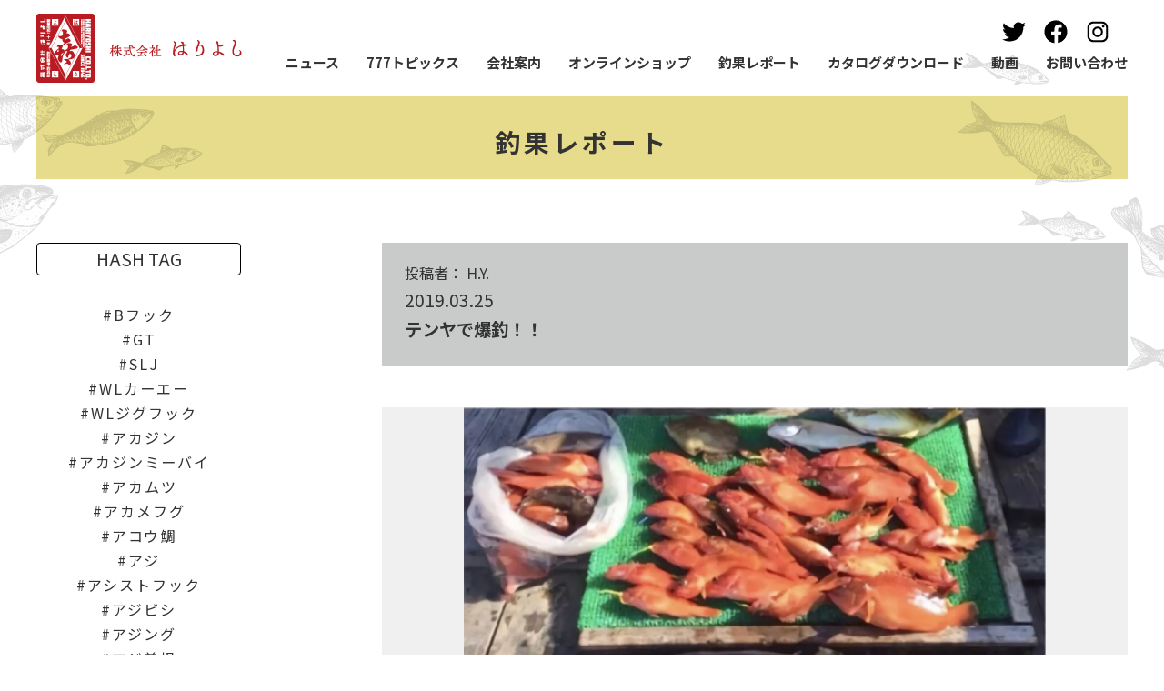

--- FILE ---
content_type: text/html; charset=UTF-8
request_url: https://www.hariyoshi777.com/fishing_report/967/
body_size: 20681
content:



<!DOCTYPE html>
<html lang="ja">
			<head prefix="og: http://ogp.me/ns# fb: http://ogp.me/ns/fb# article: http://ogp.me/ns/article#">
		
	<!-- Global site tag (gtag.js) - Google Analytics -->
	<script async src="https://www.googletagmanager.com/gtag/js?id=G-826YJWZD1G"></script>
	<script>
		window.dataLayer = window.dataLayer || [];
		function gtag(){dataLayer.push(arguments);}
		gtag('js', new Date());

		gtag('config', 'G-826YJWZD1G');
	</script>

	<meta charset="utf-8">
	<meta name="viewport" content="width=device-width, initial-scale=1.0">
		<meta name="description" content="釣針製造・釣具・卸の株式会社はりよしの釣果レポートのページです。「よい鈎を よい人に はりよし」はりよしは兵庫県小野市の釣針製造メーカー。播磨針の伝統を継ぐ熟練された技術と、精密・高性能の機械設備、そして環境に配慮する心を胸に、高品質でマインドある鈎づくりに取り組みます。" />


	<title>テンヤで爆釣！！ | 釣針製造・釣具・卸の株式会社はりよし</title>
	
	<!-- ファビコン -->
<link rel="icon" href="https://www.hariyoshi777.com/wordpress/wp-content/themes/hariyoshi_20231025/images/common/icons/favicon.ico">
 
<!-- スマホ用アイコン -->
<link rel="apple-touch-icon" sizes="180x180" href="https://www.hariyoshi777.com/wordpress/wp-content/themes/hariyoshi_20231025/images/common/icons/apple-touch-icon.png">
 
<!-- Windows用アイコン -->
<meta name="application-name" content="釣針製造・釣具・卸の株式会社はりよし" />
<meta name="msapplication-square70x70logo" content="https://www.hariyoshi777.com/wordpress/wp-content/themes/hariyoshi_20231025/images/common/icons/site-tile-70x70.png" />
<meta name="msapplication-square150x150logo" content="https://www.hariyoshi777.com/wordpress/wp-content/themes/hariyoshi_20231025/images/common/icons/site-tile-150x150.png" />
<meta name="msapplication-wide310x150logo" content="https://www.hariyoshi777.com/wordpress/wp-content/themes/hariyoshi_20231025/images/common/icons/site-tile-310x150.png" />
<meta name="msapplication-square310x310logo" content="https://www.hariyoshi777.com/wordpress/wp-content/themes/hariyoshi_20231025/images/common/icons/site-tile-310x310.png" />
<meta name="msapplication-TileColor" content="#FFFFFF" />
	
	<!-- CSS -->
	<link href="https://fonts.googleapis.com/css2?family=Noto+Sans+JP:wght@400;500;700&display=swap" rel="stylesheet">
	<link rel="stylesheet" href="https://cdn.jsdelivr.net/npm/destyle.css@2.0.2/destyle.css" />
	<link rel="stylesheet" href="https://use.fontawesome.com/releases/v5.15.1/css/all.css" />
	<link rel="stylesheet" href="https://www.hariyoshi777.com/wordpress/wp-content/themes/hariyoshi_20231025/css/style.css?date=20260107000116" type="text/css" />
	<link href="https://fonts.googleapis.com/css2?family=Island+Moments&display=swap" rel="stylesheet">
	<!-- JS -->
	<script
  src="https://code.jquery.com/jquery-2.2.4.js"
  integrity="sha256-iT6Q9iMJYuQiMWNd9lDyBUStIq/8PuOW33aOqmvFpqI="
  crossorigin="anonymous"></script>
	<script src="https://cdn.jsdelivr.net/npm/flexibility@2.0.1/flexibility.min.js"></script>

	<!-- OGP -->
	<!-- 共通設定 -->
	<meta property="og:title" content="テンヤで爆釣！！ | 釣針製造・釣具・卸の株式会社はりよし">
	<meta property="og:type" content="website">
	<meta property="og:url" content="https://www.hariyoshi777.com/fishing_report/967/">
	<meta property="og:image" content="https://www.hariyoshi777.com/wordpress/wp-content/themes/hariyoshi_20231025/images/common/img_obp.png" />
	<meta property="og:site_name" content="釣針製造・釣具・卸の株式会社はりよし">
	<meta property="og:description" content="「よい鈎を よい人に はりよし」はりよしは兵庫県小野市の釣針製造メーカー。播磨針の伝統を継ぐ熟練された技術と、精密・高性能の機械設備、そして環境に配慮する心を胸に、高品質でマインドある鈎づくりに取り組みます。">
	<meta property="og:locale" content="ja_JP">
	<!-- /共通設定 -->

	<!-- Facebookの設定 -->
	<meta property="fb:app_id" content="3173062512795632">

	<!-- Twitterの設定 -->
	<meta name="twitter:card" content="summary">

<meta name='robots' content='max-image-preview:large' />
<link rel="alternate" title="oEmbed (JSON)" type="application/json+oembed" href="https://www.hariyoshi777.com/wp-json/oembed/1.0/embed?url=https%3A%2F%2Fwww.hariyoshi777.com%2Ffishing_report%2F967%2F" />
<link rel="alternate" title="oEmbed (XML)" type="text/xml+oembed" href="https://www.hariyoshi777.com/wp-json/oembed/1.0/embed?url=https%3A%2F%2Fwww.hariyoshi777.com%2Ffishing_report%2F967%2F&#038;format=xml" />
<style id='wp-img-auto-sizes-contain-inline-css' type='text/css'>
img:is([sizes=auto i],[sizes^="auto," i]){contain-intrinsic-size:3000px 1500px}
/*# sourceURL=wp-img-auto-sizes-contain-inline-css */
</style>
<style id='wp-emoji-styles-inline-css' type='text/css'>

	img.wp-smiley, img.emoji {
		display: inline !important;
		border: none !important;
		box-shadow: none !important;
		height: 1em !important;
		width: 1em !important;
		margin: 0 0.07em !important;
		vertical-align: -0.1em !important;
		background: none !important;
		padding: 0 !important;
	}
/*# sourceURL=wp-emoji-styles-inline-css */
</style>
<style id='wp-block-library-inline-css' type='text/css'>
:root{--wp-block-synced-color:#7a00df;--wp-block-synced-color--rgb:122,0,223;--wp-bound-block-color:var(--wp-block-synced-color);--wp-editor-canvas-background:#ddd;--wp-admin-theme-color:#007cba;--wp-admin-theme-color--rgb:0,124,186;--wp-admin-theme-color-darker-10:#006ba1;--wp-admin-theme-color-darker-10--rgb:0,107,160.5;--wp-admin-theme-color-darker-20:#005a87;--wp-admin-theme-color-darker-20--rgb:0,90,135;--wp-admin-border-width-focus:2px}@media (min-resolution:192dpi){:root{--wp-admin-border-width-focus:1.5px}}.wp-element-button{cursor:pointer}:root .has-very-light-gray-background-color{background-color:#eee}:root .has-very-dark-gray-background-color{background-color:#313131}:root .has-very-light-gray-color{color:#eee}:root .has-very-dark-gray-color{color:#313131}:root .has-vivid-green-cyan-to-vivid-cyan-blue-gradient-background{background:linear-gradient(135deg,#00d084,#0693e3)}:root .has-purple-crush-gradient-background{background:linear-gradient(135deg,#34e2e4,#4721fb 50%,#ab1dfe)}:root .has-hazy-dawn-gradient-background{background:linear-gradient(135deg,#faaca8,#dad0ec)}:root .has-subdued-olive-gradient-background{background:linear-gradient(135deg,#fafae1,#67a671)}:root .has-atomic-cream-gradient-background{background:linear-gradient(135deg,#fdd79a,#004a59)}:root .has-nightshade-gradient-background{background:linear-gradient(135deg,#330968,#31cdcf)}:root .has-midnight-gradient-background{background:linear-gradient(135deg,#020381,#2874fc)}:root{--wp--preset--font-size--normal:16px;--wp--preset--font-size--huge:42px}.has-regular-font-size{font-size:1em}.has-larger-font-size{font-size:2.625em}.has-normal-font-size{font-size:var(--wp--preset--font-size--normal)}.has-huge-font-size{font-size:var(--wp--preset--font-size--huge)}.has-text-align-center{text-align:center}.has-text-align-left{text-align:left}.has-text-align-right{text-align:right}.has-fit-text{white-space:nowrap!important}#end-resizable-editor-section{display:none}.aligncenter{clear:both}.items-justified-left{justify-content:flex-start}.items-justified-center{justify-content:center}.items-justified-right{justify-content:flex-end}.items-justified-space-between{justify-content:space-between}.screen-reader-text{border:0;clip-path:inset(50%);height:1px;margin:-1px;overflow:hidden;padding:0;position:absolute;width:1px;word-wrap:normal!important}.screen-reader-text:focus{background-color:#ddd;clip-path:none;color:#444;display:block;font-size:1em;height:auto;left:5px;line-height:normal;padding:15px 23px 14px;text-decoration:none;top:5px;width:auto;z-index:100000}html :where(.has-border-color){border-style:solid}html :where([style*=border-top-color]){border-top-style:solid}html :where([style*=border-right-color]){border-right-style:solid}html :where([style*=border-bottom-color]){border-bottom-style:solid}html :where([style*=border-left-color]){border-left-style:solid}html :where([style*=border-width]){border-style:solid}html :where([style*=border-top-width]){border-top-style:solid}html :where([style*=border-right-width]){border-right-style:solid}html :where([style*=border-bottom-width]){border-bottom-style:solid}html :where([style*=border-left-width]){border-left-style:solid}html :where(img[class*=wp-image-]){height:auto;max-width:100%}:where(figure){margin:0 0 1em}html :where(.is-position-sticky){--wp-admin--admin-bar--position-offset:var(--wp-admin--admin-bar--height,0px)}@media screen and (max-width:600px){html :where(.is-position-sticky){--wp-admin--admin-bar--position-offset:0px}}

/*# sourceURL=wp-block-library-inline-css */
</style><style id='global-styles-inline-css' type='text/css'>
:root{--wp--preset--aspect-ratio--square: 1;--wp--preset--aspect-ratio--4-3: 4/3;--wp--preset--aspect-ratio--3-4: 3/4;--wp--preset--aspect-ratio--3-2: 3/2;--wp--preset--aspect-ratio--2-3: 2/3;--wp--preset--aspect-ratio--16-9: 16/9;--wp--preset--aspect-ratio--9-16: 9/16;--wp--preset--color--black: #000000;--wp--preset--color--cyan-bluish-gray: #abb8c3;--wp--preset--color--white: #ffffff;--wp--preset--color--pale-pink: #f78da7;--wp--preset--color--vivid-red: #cf2e2e;--wp--preset--color--luminous-vivid-orange: #ff6900;--wp--preset--color--luminous-vivid-amber: #fcb900;--wp--preset--color--light-green-cyan: #7bdcb5;--wp--preset--color--vivid-green-cyan: #00d084;--wp--preset--color--pale-cyan-blue: #8ed1fc;--wp--preset--color--vivid-cyan-blue: #0693e3;--wp--preset--color--vivid-purple: #9b51e0;--wp--preset--gradient--vivid-cyan-blue-to-vivid-purple: linear-gradient(135deg,rgb(6,147,227) 0%,rgb(155,81,224) 100%);--wp--preset--gradient--light-green-cyan-to-vivid-green-cyan: linear-gradient(135deg,rgb(122,220,180) 0%,rgb(0,208,130) 100%);--wp--preset--gradient--luminous-vivid-amber-to-luminous-vivid-orange: linear-gradient(135deg,rgb(252,185,0) 0%,rgb(255,105,0) 100%);--wp--preset--gradient--luminous-vivid-orange-to-vivid-red: linear-gradient(135deg,rgb(255,105,0) 0%,rgb(207,46,46) 100%);--wp--preset--gradient--very-light-gray-to-cyan-bluish-gray: linear-gradient(135deg,rgb(238,238,238) 0%,rgb(169,184,195) 100%);--wp--preset--gradient--cool-to-warm-spectrum: linear-gradient(135deg,rgb(74,234,220) 0%,rgb(151,120,209) 20%,rgb(207,42,186) 40%,rgb(238,44,130) 60%,rgb(251,105,98) 80%,rgb(254,248,76) 100%);--wp--preset--gradient--blush-light-purple: linear-gradient(135deg,rgb(255,206,236) 0%,rgb(152,150,240) 100%);--wp--preset--gradient--blush-bordeaux: linear-gradient(135deg,rgb(254,205,165) 0%,rgb(254,45,45) 50%,rgb(107,0,62) 100%);--wp--preset--gradient--luminous-dusk: linear-gradient(135deg,rgb(255,203,112) 0%,rgb(199,81,192) 50%,rgb(65,88,208) 100%);--wp--preset--gradient--pale-ocean: linear-gradient(135deg,rgb(255,245,203) 0%,rgb(182,227,212) 50%,rgb(51,167,181) 100%);--wp--preset--gradient--electric-grass: linear-gradient(135deg,rgb(202,248,128) 0%,rgb(113,206,126) 100%);--wp--preset--gradient--midnight: linear-gradient(135deg,rgb(2,3,129) 0%,rgb(40,116,252) 100%);--wp--preset--font-size--small: 13px;--wp--preset--font-size--medium: 20px;--wp--preset--font-size--large: 36px;--wp--preset--font-size--x-large: 42px;--wp--preset--spacing--20: 0.44rem;--wp--preset--spacing--30: 0.67rem;--wp--preset--spacing--40: 1rem;--wp--preset--spacing--50: 1.5rem;--wp--preset--spacing--60: 2.25rem;--wp--preset--spacing--70: 3.38rem;--wp--preset--spacing--80: 5.06rem;--wp--preset--shadow--natural: 6px 6px 9px rgba(0, 0, 0, 0.2);--wp--preset--shadow--deep: 12px 12px 50px rgba(0, 0, 0, 0.4);--wp--preset--shadow--sharp: 6px 6px 0px rgba(0, 0, 0, 0.2);--wp--preset--shadow--outlined: 6px 6px 0px -3px rgb(255, 255, 255), 6px 6px rgb(0, 0, 0);--wp--preset--shadow--crisp: 6px 6px 0px rgb(0, 0, 0);}:where(.is-layout-flex){gap: 0.5em;}:where(.is-layout-grid){gap: 0.5em;}body .is-layout-flex{display: flex;}.is-layout-flex{flex-wrap: wrap;align-items: center;}.is-layout-flex > :is(*, div){margin: 0;}body .is-layout-grid{display: grid;}.is-layout-grid > :is(*, div){margin: 0;}:where(.wp-block-columns.is-layout-flex){gap: 2em;}:where(.wp-block-columns.is-layout-grid){gap: 2em;}:where(.wp-block-post-template.is-layout-flex){gap: 1.25em;}:where(.wp-block-post-template.is-layout-grid){gap: 1.25em;}.has-black-color{color: var(--wp--preset--color--black) !important;}.has-cyan-bluish-gray-color{color: var(--wp--preset--color--cyan-bluish-gray) !important;}.has-white-color{color: var(--wp--preset--color--white) !important;}.has-pale-pink-color{color: var(--wp--preset--color--pale-pink) !important;}.has-vivid-red-color{color: var(--wp--preset--color--vivid-red) !important;}.has-luminous-vivid-orange-color{color: var(--wp--preset--color--luminous-vivid-orange) !important;}.has-luminous-vivid-amber-color{color: var(--wp--preset--color--luminous-vivid-amber) !important;}.has-light-green-cyan-color{color: var(--wp--preset--color--light-green-cyan) !important;}.has-vivid-green-cyan-color{color: var(--wp--preset--color--vivid-green-cyan) !important;}.has-pale-cyan-blue-color{color: var(--wp--preset--color--pale-cyan-blue) !important;}.has-vivid-cyan-blue-color{color: var(--wp--preset--color--vivid-cyan-blue) !important;}.has-vivid-purple-color{color: var(--wp--preset--color--vivid-purple) !important;}.has-black-background-color{background-color: var(--wp--preset--color--black) !important;}.has-cyan-bluish-gray-background-color{background-color: var(--wp--preset--color--cyan-bluish-gray) !important;}.has-white-background-color{background-color: var(--wp--preset--color--white) !important;}.has-pale-pink-background-color{background-color: var(--wp--preset--color--pale-pink) !important;}.has-vivid-red-background-color{background-color: var(--wp--preset--color--vivid-red) !important;}.has-luminous-vivid-orange-background-color{background-color: var(--wp--preset--color--luminous-vivid-orange) !important;}.has-luminous-vivid-amber-background-color{background-color: var(--wp--preset--color--luminous-vivid-amber) !important;}.has-light-green-cyan-background-color{background-color: var(--wp--preset--color--light-green-cyan) !important;}.has-vivid-green-cyan-background-color{background-color: var(--wp--preset--color--vivid-green-cyan) !important;}.has-pale-cyan-blue-background-color{background-color: var(--wp--preset--color--pale-cyan-blue) !important;}.has-vivid-cyan-blue-background-color{background-color: var(--wp--preset--color--vivid-cyan-blue) !important;}.has-vivid-purple-background-color{background-color: var(--wp--preset--color--vivid-purple) !important;}.has-black-border-color{border-color: var(--wp--preset--color--black) !important;}.has-cyan-bluish-gray-border-color{border-color: var(--wp--preset--color--cyan-bluish-gray) !important;}.has-white-border-color{border-color: var(--wp--preset--color--white) !important;}.has-pale-pink-border-color{border-color: var(--wp--preset--color--pale-pink) !important;}.has-vivid-red-border-color{border-color: var(--wp--preset--color--vivid-red) !important;}.has-luminous-vivid-orange-border-color{border-color: var(--wp--preset--color--luminous-vivid-orange) !important;}.has-luminous-vivid-amber-border-color{border-color: var(--wp--preset--color--luminous-vivid-amber) !important;}.has-light-green-cyan-border-color{border-color: var(--wp--preset--color--light-green-cyan) !important;}.has-vivid-green-cyan-border-color{border-color: var(--wp--preset--color--vivid-green-cyan) !important;}.has-pale-cyan-blue-border-color{border-color: var(--wp--preset--color--pale-cyan-blue) !important;}.has-vivid-cyan-blue-border-color{border-color: var(--wp--preset--color--vivid-cyan-blue) !important;}.has-vivid-purple-border-color{border-color: var(--wp--preset--color--vivid-purple) !important;}.has-vivid-cyan-blue-to-vivid-purple-gradient-background{background: var(--wp--preset--gradient--vivid-cyan-blue-to-vivid-purple) !important;}.has-light-green-cyan-to-vivid-green-cyan-gradient-background{background: var(--wp--preset--gradient--light-green-cyan-to-vivid-green-cyan) !important;}.has-luminous-vivid-amber-to-luminous-vivid-orange-gradient-background{background: var(--wp--preset--gradient--luminous-vivid-amber-to-luminous-vivid-orange) !important;}.has-luminous-vivid-orange-to-vivid-red-gradient-background{background: var(--wp--preset--gradient--luminous-vivid-orange-to-vivid-red) !important;}.has-very-light-gray-to-cyan-bluish-gray-gradient-background{background: var(--wp--preset--gradient--very-light-gray-to-cyan-bluish-gray) !important;}.has-cool-to-warm-spectrum-gradient-background{background: var(--wp--preset--gradient--cool-to-warm-spectrum) !important;}.has-blush-light-purple-gradient-background{background: var(--wp--preset--gradient--blush-light-purple) !important;}.has-blush-bordeaux-gradient-background{background: var(--wp--preset--gradient--blush-bordeaux) !important;}.has-luminous-dusk-gradient-background{background: var(--wp--preset--gradient--luminous-dusk) !important;}.has-pale-ocean-gradient-background{background: var(--wp--preset--gradient--pale-ocean) !important;}.has-electric-grass-gradient-background{background: var(--wp--preset--gradient--electric-grass) !important;}.has-midnight-gradient-background{background: var(--wp--preset--gradient--midnight) !important;}.has-small-font-size{font-size: var(--wp--preset--font-size--small) !important;}.has-medium-font-size{font-size: var(--wp--preset--font-size--medium) !important;}.has-large-font-size{font-size: var(--wp--preset--font-size--large) !important;}.has-x-large-font-size{font-size: var(--wp--preset--font-size--x-large) !important;}
/*# sourceURL=global-styles-inline-css */
</style>

<style id='classic-theme-styles-inline-css' type='text/css'>
/*! This file is auto-generated */
.wp-block-button__link{color:#fff;background-color:#32373c;border-radius:9999px;box-shadow:none;text-decoration:none;padding:calc(.667em + 2px) calc(1.333em + 2px);font-size:1.125em}.wp-block-file__button{background:#32373c;color:#fff;text-decoration:none}
/*# sourceURL=/wp-includes/css/classic-themes.min.css */
</style>
<link rel='stylesheet' id='contact-form-7-css' href='https://www.hariyoshi777.com/wordpress/wp-content/plugins/contact-form-7/includes/css/styles.css?ver=6.1.4' type='text/css' media='all' />
<link rel='stylesheet' id='jquery-ui-dialog-min-css-css' href='https://www.hariyoshi777.com/wordpress/wp-includes/css/jquery-ui-dialog.min.css?ver=6.9' type='text/css' media='all' />
<link rel='stylesheet' id='contact-form-7-confirm-plus-css' href='https://www.hariyoshi777.com/wordpress/wp-content/plugins/confirm-plus-contact-form-7/assets/css/styles.css?ver=20241109_052330' type='text/css' media='all' />
<link rel='stylesheet' id='contact-form-7-confirm-css' href='https://www.hariyoshi777.com/wordpress/wp-content/plugins/contact-form-7-add-confirm/includes/css/styles.css?ver=5.1' type='text/css' media='all' />
<script type="text/javascript" src="https://www.hariyoshi777.com/wordpress/wp-includes/js/jquery/jquery.min.js?ver=3.7.1" id="jquery-core-js"></script>
<script type="text/javascript" src="https://www.hariyoshi777.com/wordpress/wp-includes/js/jquery/jquery-migrate.min.js?ver=3.4.1" id="jquery-migrate-js"></script>
<link rel="https://api.w.org/" href="https://www.hariyoshi777.com/wp-json/" /><link rel="EditURI" type="application/rsd+xml" title="RSD" href="https://www.hariyoshi777.com/wordpress/xmlrpc.php?rsd" />
<link rel="canonical" href="https://www.hariyoshi777.com/fishing_report/967/" />
<link rel='shortlink' href='https://www.hariyoshi777.com/?p=967' />
        <style>

        </style>
        
<!-- BEGIN: WP Social Bookmarking Light HEAD --><script>
    (function (d, s, id) {
        var js, fjs = d.getElementsByTagName(s)[0];
        if (d.getElementById(id)) return;
        js = d.createElement(s);
        js.id = id;
        js.src = "//connect.facebook.net/ja_JP/sdk.js#xfbml=1&version=v2.7";
        fjs.parentNode.insertBefore(js, fjs);
    }(document, 'script', 'facebook-jssdk'));
</script>
<style type="text/css">.wp_social_bookmarking_light{
    border: 0 !important;
    padding: 10px 0 20px 0 !important;
    margin: 0 !important;
}
.wp_social_bookmarking_light div{
    float: left !important;
    border: 0 !important;
    padding: 0 !important;
    margin: 0 5px 0px 0 !important;
    min-height: 30px !important;
    line-height: 18px !important;
    text-indent: 0 !important;
}
.wp_social_bookmarking_light img{
    border: 0 !important;
    padding: 0;
    margin: 0;
    vertical-align: top !important;
}
.wp_social_bookmarking_light_clear{
    clear: both !important;
}
#fb-root{
    display: none;
}
.wsbl_facebook_like iframe{
    max-width: none !important;
}
.wsbl_pinterest a{
    border: 0px !important;
}
</style>
<!-- END: WP Social Bookmarking Light HEAD -->
</head>

<body id="PageTop" class="fishing_report lower">
	<!-- Google Tag Manager (noscript) -->
	<noscript><iframe src="https://www.googletagmanager.com/ns.html?id=GTM-TWMLPPZ"
	height="0" width="0" style="display:none;visibility:hidden"></iframe></noscript>
	<!-- End Google Tag Manager (noscript) -->
	<div id="PageTopButton"><a href="#PageTop" class="scroll"><i class="fas fa-arrow-up"></i></a></div>
	<div id="Wrapper">
		<div id="nav_toggle">
				<p class="MenuText">Menu</p>
				<div>
					<span></span>
					<span></span>
					<span></span>
				</div>
			</div>
			<header>
				<!-- Google Tag Manager -->
				<script>(function(w,d,s,l,i){w[l]=w[l]||[];w[l].push({'gtm.start':
				new Date().getTime(),event:'gtm.js'});var f=d.getElementsByTagName(s)[0],
				j=d.createElement(s),dl=l!='dataLayer'?'&l='+l:'';j.async=true;j.src=
				'https://www.googletagmanager.com/gtm.js?id='+i+dl;f.parentNode.insertBefore(j,f);
				})(window,document,'script','dataLayer','GTM-TWMLPPZ');</script>
				<!-- End Google Tag Manager -->
							<div id="Logo">
						<a href="/"><img src="https://www.hariyoshi777.com/wordpress/wp-content/themes/hariyoshi_20231025/images/common/logo.png" alt="株式会社はりよし"></a>
							</div>
			      <transition>
        <nav id="GlobalNav">
					<div id="MenuLogo">
						<a href="/"><img src="https://www.hariyoshi777.com/wordpress/wp-content/themes/hariyoshi_20231025/images/common/logo.png" alt="株式会社はりよし"></a>
					</div>
					<div id="NavWrapper">
						<div id="MainNav">
							<ul class="menu">
								<li><a href="/news/">ニュース</a></li>
								<li><a href="/777topics/">777トピックス</a></li>
								<li class="mainNavCompany"><a href="/company/">会社案内</a></li>
								<li class="mainNavCompanyEnglish"><a href="/company_en/">Company Profile</a></li>
								<li><a href="https://hariyoshi777.shop-pro.jp/" id="online-shop_main-nav_for-GTM" onclick="gtag('event', 'linkclick', {'event_category': 'shoplink','event_label': 'shoppage','value': '0'});">オンラインショップ</a></li>
								<li><a href="/fishing_report/">釣果レポート</a></li>
								<li><a href="/catalogues/">カタログダウンロード</a></li>
								<li><a href="/movie/">動画</a></li>
								<li><a href="/contact/">お問い合わせ</a></li>
							</ul>
					</div>
					<div id="SubNav">
						<ul id="SubNavLinks" class="menu">
							<li>
								<a target="_blank" rel="noopener" href="https://twitter.com/hariyoshi777">
									<svg aria-hidden="true" focusable="false" data-prefix="fab" data-icon="twitter" class="svg-inline--fa fa-twitter fa-w-16" role="img" xmlns="http://www.w3.org/2000/svg" viewBox="0 0 512 512" width="26px" height="26px"><path d="M459.37 151.716c.325 4.548.325 9.097.325 13.645 0 138.72-105.583 298.558-298.558 298.558-59.452 0-114.68-17.219-161.137-47.106 8.447.974 16.568 1.299 25.34 1.299 49.055 0 94.213-16.568 130.274-44.832-46.132-.975-84.792-31.188-98.112-72.772 6.498.974 12.995 1.624 19.818 1.624 9.421 0 18.843-1.3 27.614-3.573-48.081-9.747-84.143-51.98-84.143-102.985v-1.299c13.969 7.797 30.214 12.67 47.431 13.319-28.264-18.843-46.781-51.005-46.781-87.391 0-19.492 5.197-37.36 14.294-52.954 51.655 63.675 129.3 105.258 216.365 109.807-1.624-7.797-2.599-15.918-2.599-24.04 0-57.828 46.782-104.934 104.934-104.934 30.213 0 57.502 12.67 76.67 33.137 23.715-4.548 46.456-13.32 66.599-25.34-7.798 24.366-24.366 44.833-46.132 57.827 21.117-2.273 41.584-8.122 60.426-16.243-14.292 20.791-32.161 39.308-52.628 54.253z"></path></svg>
									<span class="menu-item-description">twitter</span>
								</a>
							</li>
							<li>
								<a target="_blank" rel="noopener" href="https://www.facebook.com/777hariyoshi/">
								<svg version="1.1" xmlns="http://www.w3.org/2000/svg" xmlns:xlink="http://www.w3.org/1999/xlink" x="0px" y="0px" width="26px" height="26px" viewBox="0 0 26 26" enable-background="new 0 0 26 26" xml:space="preserve"> <g> 	<circle cx="13" cy="12.952" r="12.373"></circle> 	<circle cx="13" cy="12.952" r="12.373"></circle> 	<path fill="#FFFFFF" d="M19.482,8.449V4.925c0,0-4.961-0.834-6.678,1.299c-0.564,0.703-0.919,1.273-1.112,2.226 		c-0.392,1.934-0.324,4.267-0.324,4.267H8.029v3.848h3.432v9.971h3.895v-9.922h3.34l0.557-3.85h-3.756v-2.597c0,0,0-1.67,1.854-1.67 		L19.482,8.449z"></path> </g> </svg><span class="menu-item-description">facebook</span></a>
							</li>
							<li>
								<a target="_blank" rel="noopener" href="https://www.instagram.com/hariyoshi777/"><svg version="1.1" xmlns="http://www.w3.org/2000/svg" xmlns:xlink="http://www.w3.org/1999/xlink" x="0px" y="0px" width="26px" height="26px" viewBox="0 0 26 26" enable-background="new 0 0 26 26" xml:space="preserve"> <g> 	<g> 		<path d="M17.732,24.332H8.267c-3.626,0-6.589-2.941-6.589-6.588V8.257c0-3.627,2.941-6.589,6.589-6.589h9.467 			c3.627,0,6.589,2.941,6.589,6.589v9.509C24.322,21.391,21.359,24.332,17.732,24.332z M8.267,3.74 			c-2.486,0-4.496,2.028-4.496,4.495v9.509c0,2.486,2.03,4.496,4.496,4.496h9.467c2.486,0,4.496-2.031,4.496-4.496V8.257 			c0-2.488-2.03-4.497-4.496-4.497H8.267V3.74z"></path> 		<path d="M13.012,18.801c-3.191,0-5.803-2.59-5.803-5.801c0-3.19,2.59-5.801,5.803-5.801c3.189,0,5.8,2.59,5.8,5.801 			C18.812,16.189,16.201,18.801,13.012,18.801z M13.012,9.251c-2.073,0-3.772,1.697-3.772,3.771c0,2.07,1.699,3.77,3.772,3.77 			c2.07,0,3.77-1.699,3.77-3.77C16.781,10.929,15.082,9.251,13.012,9.251z"></path> 		<circle cx="19.081" cy="6.992" r="1.388"></circle> 	</g> </g> </svg><span class="menu-item-description">instagram</span></a>
							</li>
						</ul>
					</div>
        </nav>
      </transition>
    </header>

<div class="lowerContent fishingReportContent">
	<main>
		<!-- <nav class="fishingReportAccountLinks">
			<ul>
				[wpmem_logged_in]
						<li><a href="/post_fishing_report/">釣果レポートを投稿する</a></li>
						<li><a href="/account/">マイアカウント</a></li>
						<li><a href="/logout/?a=logout">ログアウト</a></li>
					[/wpmem_logged_in]				[wpmem_logged_out]
						<li><a href="/registration/">会員登録</a></li>
						<li><a href="/login/">ログイン</a></li>
					[/wpmem_logged_out]			</ul>
		</nav> -->
		<h1 class="title"><a href="/fishing_report/">釣果レポート</a></h1>
		<div id="Content">
			<!-- <nav class="fishingReportNav">
				<ul>
						<li>釣果レポート</li>
						<li><a href="/dashboard/">釣果投稿</a></li>
				</ul>
			</nav> -->
			<div class="fishingReportColumnWrapper">
				<div class="fishingReportContentColumn">
										<!-- 記事部分 -->
					<article>
						<div class="fishingReportTitleWrapper">
							<!-- <div class="fishingReportAuthor">投稿者：<a href="https://www.hariyoshi777.com/author/kanazawa/">kanazawa</a></div> -->
							<div class="fishingReportAuthor">投稿者：
								H.Y.							</div>
							<div class="fishingReportDate">2019.03.25</div>
							<h2 class="fishingReportTitle">テンヤで爆釣！！</h2>
						</div>
						<div class="fishingReportBody">
							<div id="SlidesForFishingReport">
								<div class="swiper-container gallery-top">
									<!-- Additional required wrapper -->
									<div class="swiper-wrapper">
										<div class="swiper-slide"><img width="1002" height="1776" src="https://www.hariyoshi777.com/wordpress/wp-content/uploads/2019/03/IMG_1124-s592.jpg" class="attachment-full size-full" alt="" decoding="async" fetchpriority="high" srcset="https://www.hariyoshi777.com/wordpress/wp-content/uploads/2019/03/IMG_1124-s592.jpg 1002w, https://www.hariyoshi777.com/wordpress/wp-content/uploads/2019/03/IMG_1124-s592-186x330.jpg 186w, https://www.hariyoshi777.com/wordpress/wp-content/uploads/2019/03/IMG_1124-s592-925x1640.jpg 925w, https://www.hariyoshi777.com/wordpress/wp-content/uploads/2019/03/IMG_1124-s592-158x280.jpg 158w, https://www.hariyoshi777.com/wordpress/wp-content/uploads/2019/03/IMG_1124-s592-768x1361.jpg 768w, https://www.hariyoshi777.com/wordpress/wp-content/uploads/2019/03/IMG_1124-s592-867x1536.jpg 867w, https://www.hariyoshi777.com/wordpress/wp-content/uploads/2019/03/IMG_1124-s592-463x820.jpg 463w" sizes="(max-width: 1002px) 100vw, 1002px" /></div>
<div class="swiper-slide"><img width="1851" height="1776" src="https://www.hariyoshi777.com/wordpress/wp-content/uploads/2019/03/IMG_1587.jpg" class="attachment-full size-full" alt="" decoding="async" srcset="https://www.hariyoshi777.com/wordpress/wp-content/uploads/2019/03/IMG_1587.jpg 1851w, https://www.hariyoshi777.com/wordpress/wp-content/uploads/2019/03/IMG_1587-330x317.jpg 330w, https://www.hariyoshi777.com/wordpress/wp-content/uploads/2019/03/IMG_1587-1640x1574.jpg 1640w, https://www.hariyoshi777.com/wordpress/wp-content/uploads/2019/03/IMG_1587-280x269.jpg 280w, https://www.hariyoshi777.com/wordpress/wp-content/uploads/2019/03/IMG_1587-768x737.jpg 768w, https://www.hariyoshi777.com/wordpress/wp-content/uploads/2019/03/IMG_1587-1536x1474.jpg 1536w, https://www.hariyoshi777.com/wordpress/wp-content/uploads/2019/03/IMG_1587-820x787.jpg 820w" sizes="(max-width: 1851px) 100vw, 1851px" /></div>
									</div>
									<!-- /swiper-wrapper -->
									<!-- If we need pagination -->
									<div class="swiper-button-next swiper-button-white"></div>
									<div class="swiper-button-prev swiper-button-white"></div>
								</div>
								<!-- /swiper-container -->
								<div class="swiper-container gallery-thumbs">
									<div class="swiper-wrapper">
										<div class="swiper-slide"><img width="158" height="280" src="https://www.hariyoshi777.com/wordpress/wp-content/uploads/2019/03/IMG_1124-s592-158x280.jpg" class="attachment-thumbnail size-thumbnail" alt="" decoding="async" srcset="https://www.hariyoshi777.com/wordpress/wp-content/uploads/2019/03/IMG_1124-s592-158x280.jpg 158w, https://www.hariyoshi777.com/wordpress/wp-content/uploads/2019/03/IMG_1124-s592-186x330.jpg 186w, https://www.hariyoshi777.com/wordpress/wp-content/uploads/2019/03/IMG_1124-s592-925x1640.jpg 925w, https://www.hariyoshi777.com/wordpress/wp-content/uploads/2019/03/IMG_1124-s592-768x1361.jpg 768w, https://www.hariyoshi777.com/wordpress/wp-content/uploads/2019/03/IMG_1124-s592-867x1536.jpg 867w, https://www.hariyoshi777.com/wordpress/wp-content/uploads/2019/03/IMG_1124-s592-463x820.jpg 463w, https://www.hariyoshi777.com/wordpress/wp-content/uploads/2019/03/IMG_1124-s592.jpg 1002w" sizes="(max-width: 158px) 100vw, 158px" /></div>
<div class="swiper-slide"><img width="280" height="269" src="https://www.hariyoshi777.com/wordpress/wp-content/uploads/2019/03/IMG_1587-280x269.jpg" class="attachment-thumbnail size-thumbnail" alt="" decoding="async" loading="lazy" srcset="https://www.hariyoshi777.com/wordpress/wp-content/uploads/2019/03/IMG_1587-280x269.jpg 280w, https://www.hariyoshi777.com/wordpress/wp-content/uploads/2019/03/IMG_1587-330x317.jpg 330w, https://www.hariyoshi777.com/wordpress/wp-content/uploads/2019/03/IMG_1587-1640x1574.jpg 1640w, https://www.hariyoshi777.com/wordpress/wp-content/uploads/2019/03/IMG_1587-768x737.jpg 768w, https://www.hariyoshi777.com/wordpress/wp-content/uploads/2019/03/IMG_1587-1536x1474.jpg 1536w, https://www.hariyoshi777.com/wordpress/wp-content/uploads/2019/03/IMG_1587-820x787.jpg 820w, https://www.hariyoshi777.com/wordpress/wp-content/uploads/2019/03/IMG_1587.jpg 1851w" sizes="auto, (max-width: 280px) 100vw, 280px" /></div>
									</div>
								</div>
								<!-- /swiper-container -->
							</div>
							<!-- /SlidesForFishingReport -->
							
							<dl>
								<dt>釣行日</dt><dd>2019/ 3/25</dd>
								
								
								<dt>使用商品名・号数</dt><dd>テンヤ片下工付　銀掛</dd>
								
								
								<dt>コメント</dt><dd><p>（株）はりよし「テンヤ　片下工　銀掛　２０号、孫針１３号銀」で仕掛けを作り、昨年8月から10月までの釣果です。</p>
</dd>
								<!-- $args = array(
										'post_type' => 'acf-field',
										'post_parent' => 412, //フィールドグループID（＝設定ページのID）
										'posts_per_page' => -1,
										'order' => 'ASC',
										'orderby' => 'menu_order'
									);
									$fields = get_posts($args);
									foreach ($fields as $field) :
										echo  "<dt>".$field->post_title."</dt><dd>"; //ラベルの出力
										echo get_field($field->post_excerpt,  get_the_ID()); //値の出力
										echo "</dd>";
									endforeach; -->
								
							</dl>
														<div class='wp_social_bookmarking_light'>        <div class="wsbl_facebook_share"><div id="fb-root"></div><fb:share-button href="https://www.hariyoshi777.com/fishing_report/967/" type="button_count" ></fb:share-button></div>        <div class="wsbl_facebook_like"><div id="fb-root"></div><fb:like href="https://www.hariyoshi777.com/fishing_report/967/" layout="button_count" action="like" width="100" share="false" show_faces="false" ></fb:like></div>        <div class="wsbl_twitter"><a href="https://twitter.com/share" class="twitter-share-button" data-url="https://www.hariyoshi777.com/fishing_report/967/" data-text="テンヤで爆釣！！">Tweet</a></div></div>
<br class='wp_social_bookmarking_light_clear' />
						</div>
					</article>
					<!-- /記事部分 -->
											</dl>
										
<div class="paging">
	<span class="prev"><a href="https://www.hariyoshi777.com/fishing_report/614/" rel="next"><i class="fas fa-chevron-left" aria-hidden="true"></i><span>　…</span>　前のページ</a></span>
	<span class="list"><a href="https://www.hariyoshi777.com/fishing_report/"><i class="fa fa-chevron-up" aria-hidden="true"></i></a></span>
	<span class="next"><a href="https://www.hariyoshi777.com/fishing_report/959/" rel="prev">次のページ　<span>…　</span><i class="fa fa-chevron-right" aria-hidden="true"></i></a></span>
</div>

				</div>
				<!-- /fishingReportContentColumn -->
				<div id="FishingReportNavColumn">
	<section id="MovieHashes" class="navSection">
		<h2 class="elementTitle">HASH TAG</h2>
		<ul>
				<li class="cat-item cat-item-216"><a href="https://www.hariyoshi777.com/fishing_report/fishing_reporttag/b%e3%83%95%e3%83%83%e3%82%af/">Bフック</a>
</li>
	<li class="cat-item cat-item-126"><a href="https://www.hariyoshi777.com/fishing_report/fishing_reporttag/gt/">GT</a>
</li>
	<li class="cat-item cat-item-274"><a href="https://www.hariyoshi777.com/fishing_report/fishing_reporttag/slj/">SLJ</a>
</li>
	<li class="cat-item cat-item-298"><a href="https://www.hariyoshi777.com/fishing_report/fishing_reporttag/wl%e3%82%ab%e3%83%bc%e3%82%a8%e3%83%bc/">WLカーエー</a>
</li>
	<li class="cat-item cat-item-289"><a href="https://www.hariyoshi777.com/fishing_report/fishing_reporttag/wl%e3%82%b8%e3%82%b0%e3%83%95%e3%83%83%e3%82%af/">WLジグフック</a>
</li>
	<li class="cat-item cat-item-154"><a href="https://www.hariyoshi777.com/fishing_report/fishing_reporttag/%e3%82%a2%e3%82%ab%e3%82%b8%e3%83%b3/">アカジン</a>
</li>
	<li class="cat-item cat-item-145"><a href="https://www.hariyoshi777.com/fishing_report/fishing_reporttag/%e3%82%a2%e3%82%ab%e3%82%b8%e3%83%b3%e3%83%9f%e3%83%bc%e3%83%90%e3%82%a4/">アカジンミーバイ</a>
</li>
	<li class="cat-item cat-item-24"><a href="https://www.hariyoshi777.com/fishing_report/fishing_reporttag/%e3%82%a2%e3%82%ab%e3%83%a0%e3%83%84/">アカムツ</a>
</li>
	<li class="cat-item cat-item-319"><a href="https://www.hariyoshi777.com/fishing_report/fishing_reporttag/%e3%82%a2%e3%82%ab%e3%83%a1%e3%83%95%e3%82%b0/">アカメフグ</a>
</li>
	<li class="cat-item cat-item-114"><a href="https://www.hariyoshi777.com/fishing_report/fishing_reporttag/%e3%82%a2%e3%82%b3%e3%82%a6%e9%af%9b/">アコウ鯛</a>
</li>
	<li class="cat-item cat-item-39"><a href="https://www.hariyoshi777.com/fishing_report/fishing_reporttag/%e3%82%a2%e3%82%b8/">アジ</a>
</li>
	<li class="cat-item cat-item-64"><a href="https://www.hariyoshi777.com/fishing_report/fishing_reporttag/%e3%82%a2%e3%82%b7%e3%82%b9%e3%83%88%e3%83%95%e3%83%83%e3%82%af/">アシストフック</a>
</li>
	<li class="cat-item cat-item-222"><a href="https://www.hariyoshi777.com/fishing_report/fishing_reporttag/%e3%82%a2%e3%82%b8%e3%83%93%e3%82%b7/">アジビシ</a>
</li>
	<li class="cat-item cat-item-291"><a href="https://www.hariyoshi777.com/fishing_report/fishing_reporttag/%e3%82%a2%e3%82%b8%e3%83%b3%e3%82%b0/">アジング</a>
</li>
	<li class="cat-item cat-item-281"><a href="https://www.hariyoshi777.com/fishing_report/fishing_reporttag/%e3%82%a2%e3%82%b8%e6%9b%bd%e6%a0%b9/">アジ曽根</a>
</li>
	<li class="cat-item cat-item-36"><a href="https://www.hariyoshi777.com/fishing_report/fishing_reporttag/%e3%82%a2%e3%83%9e%e3%83%80%e3%82%a4/">アマダイ</a>
</li>
	<li class="cat-item cat-item-267"><a href="https://www.hariyoshi777.com/fishing_report/fishing_reporttag/%e3%82%a2%e3%83%a9/">アラ</a>
</li>
	<li class="cat-item cat-item-268"><a href="https://www.hariyoshi777.com/fishing_report/fishing_reporttag/%e3%82%a4%e3%82%b5%e3%82%ad/">イサキ</a>
</li>
	<li class="cat-item cat-item-247"><a href="https://www.hariyoshi777.com/fishing_report/fishing_reporttag/%e3%82%a4%e3%82%b7%e3%82%ac%e3%82%ad%e3%83%80%e3%82%a4/">イシガキダイ</a>
</li>
	<li class="cat-item cat-item-261"><a href="https://www.hariyoshi777.com/fishing_report/fishing_reporttag/%e3%82%a4%e3%82%b7%e3%83%80%e3%82%a4/">イシダイ</a>
</li>
	<li class="cat-item cat-item-236"><a href="https://www.hariyoshi777.com/fishing_report/fishing_reporttag/%e3%82%a4%e3%82%b7%e3%83%8a%e3%82%ae/">イシナギ</a>
</li>
	<li class="cat-item cat-item-253"><a href="https://www.hariyoshi777.com/fishing_report/fishing_reporttag/%e3%82%a4%e3%82%bb%e5%b0%bc/">イセ尼</a>
</li>
	<li class="cat-item cat-item-33"><a href="https://www.hariyoshi777.com/fishing_report/fishing_reporttag/%e3%82%a4%e3%83%af%e3%83%8a/">イワナ</a>
</li>
	<li class="cat-item cat-item-195"><a href="https://www.hariyoshi777.com/fishing_report/fishing_reporttag/%e3%82%a4%e3%83%b3%e3%83%81%e3%82%af/">インチク</a>
</li>
	<li class="cat-item cat-item-22"><a href="https://www.hariyoshi777.com/fishing_report/fishing_reporttag/%e3%82%a6%e3%82%a7%e3%83%bc%e3%83%96%e3%83%a9%e3%82%a4%e3%83%b3/">ウェーブライン</a>
</li>
	<li class="cat-item cat-item-74"><a href="https://www.hariyoshi777.com/fishing_report/fishing_reporttag/%e3%82%a6%e3%82%a7%e3%83%bc%e3%83%96%e3%83%a9%e3%82%a4%e3%83%b3%e3%82%a2%e3%82%b8/">ウェーブラインアジ</a>
</li>
	<li class="cat-item cat-item-218"><a href="https://www.hariyoshi777.com/fishing_report/fishing_reporttag/%e3%82%a6%e3%82%a7%e3%83%bc%e3%83%96%e3%83%a9%e3%82%a4%e3%83%b3%e3%82%ab%e3%83%bc%e3%82%a8%e3%83%bc/">ウェーブラインカーエー</a>
</li>
	<li class="cat-item cat-item-59"><a href="https://www.hariyoshi777.com/fishing_report/fishing_reporttag/%e3%82%a6%e3%82%a7%e3%83%bc%e3%83%96%e3%83%a9%e3%82%a4%e3%83%b3%e3%82%b9%e3%83%88%e3%83%ad%e3%83%b3%e3%82%b0/">ウェーブラインストロング</a>
</li>
	<li class="cat-item cat-item-60"><a href="https://www.hariyoshi777.com/fishing_report/fishing_reporttag/%e3%82%a6%e3%82%a7%e3%83%bc%e3%83%96%e3%83%a9%e3%82%a4%e3%83%b3%e3%82%b9%e3%83%88%e3%83%ad%e3%83%b3%e3%82%b0%e3%82%bf%e3%83%9e%e3%83%b3/">ウェーブラインストロングタマン</a>
</li>
	<li class="cat-item cat-item-162"><a href="https://www.hariyoshi777.com/fishing_report/fishing_reporttag/%e3%82%a6%e3%82%a7%e3%83%bc%e3%83%96%e3%83%a9%e3%82%a4%e3%83%b3%e3%82%bf%e3%83%bc%e3%82%b3%e3%82%a4%e3%82%ba/">ウェーブラインターコイズ</a>
</li>
	<li class="cat-item cat-item-164"><a href="https://www.hariyoshi777.com/fishing_report/fishing_reporttag/%e3%82%a6%e3%82%a7%e3%83%bc%e3%83%96%e3%83%a9%e3%82%a4%e3%83%b3%e3%82%bf%e3%83%9e%e3%83%b3/">ウェーブラインタマン</a>
</li>
	<li class="cat-item cat-item-156"><a href="https://www.hariyoshi777.com/fishing_report/fishing_reporttag/%e3%82%a6%e3%82%a7%e3%83%bc%e3%83%96%e3%83%a9%e3%82%a4%e3%83%b3%e3%83%81%e3%83%8c/">ウェーブラインチヌ</a>
</li>
	<li class="cat-item cat-item-295"><a href="https://www.hariyoshi777.com/fishing_report/fishing_reporttag/%e3%82%a6%e3%82%a7%e3%83%bc%e3%83%96%e3%83%a9%e3%82%a4%e3%83%b3%e4%b8%b8%e6%b5%b7%e6%b4%a5/">ウェーブライン丸海津</a>
</li>
	<li class="cat-item cat-item-197"><a href="https://www.hariyoshi777.com/fishing_report/fishing_reporttag/%e3%82%a6%e3%82%a7%e3%83%bc%e3%83%96%e3%83%a9%e3%82%a4%e3%83%b3%e6%b5%81%e7%b7%9a/">ウェーブライン流線</a>
</li>
	<li class="cat-item cat-item-97"><a href="https://www.hariyoshi777.com/fishing_report/fishing_reporttag/%e3%81%86%e3%81%aa%e3%81%8e/">うなぎ</a>
</li>
	<li class="cat-item cat-item-67"><a href="https://www.hariyoshi777.com/fishing_report/fishing_reporttag/%e3%82%aa%e3%83%8b%e3%83%92%e3%83%a9%e3%82%a2%e3%82%b8/">オニヒラアジ</a>
</li>
	<li class="cat-item cat-item-308"><a href="https://www.hariyoshi777.com/fishing_report/fishing_reporttag/%e3%82%aa%e3%83%a2%e3%83%83%e3%82%af/">オモック</a>
</li>
	<li class="cat-item cat-item-188"><a href="https://www.hariyoshi777.com/fishing_report/fishing_reporttag/%e3%82%ab%e3%83%bc%e3%82%a8%e3%83%bc/">カーエー</a>
</li>
	<li class="cat-item cat-item-66"><a href="https://www.hariyoshi777.com/fishing_report/fishing_reporttag/%e3%82%ac%e3%83%bc%e3%83%a9/">ガーラ</a>
</li>
	<li class="cat-item cat-item-235"><a href="https://www.hariyoshi777.com/fishing_report/fishing_reporttag/%e3%82%ab%e3%82%b5%e3%82%b4/">カサゴ</a>
</li>
	<li class="cat-item cat-item-95"><a href="https://www.hariyoshi777.com/fishing_report/fishing_reporttag/%e3%82%ab%e3%83%84%e3%82%aa/">カツオ</a>
</li>
	<li class="cat-item cat-item-27"><a href="https://www.hariyoshi777.com/fishing_report/fishing_reporttag/%e3%82%ab%e3%83%ac%e3%82%a4/">カレイ</a>
</li>
	<li class="cat-item cat-item-232"><a href="https://www.hariyoshi777.com/fishing_report/fishing_reporttag/%e3%82%ab%e3%83%af%e3%83%8f%e3%82%ae/">カワハギ</a>
</li>
	<li class="cat-item cat-item-62"><a href="https://www.hariyoshi777.com/fishing_report/fishing_reporttag/%e3%82%ab%e3%83%b3%e3%83%91%e3%83%81/">カンパチ</a>
</li>
	<li class="cat-item cat-item-310"><a href="https://www.hariyoshi777.com/fishing_report/fishing_reporttag/%e3%82%ad%e3%82%b9/">キス</a>
</li>
	<li class="cat-item cat-item-312"><a href="https://www.hariyoshi777.com/fishing_report/fishing_reporttag/%e3%82%ad%e3%82%b9%e9%87%a3%e3%82%8a/">キス釣り</a>
</li>
	<li class="cat-item cat-item-65"><a href="https://www.hariyoshi777.com/fishing_report/fishing_reporttag/%e3%82%ad%e3%83%8f%e3%83%80/">キハダ</a>
</li>
	<li class="cat-item cat-item-185"><a href="https://www.hariyoshi777.com/fishing_report/fishing_reporttag/%e3%82%ad%e3%83%8f%e3%83%80%e3%83%9e%e3%82%b0%e3%83%ad/">キハダマグロ</a>
</li>
	<li class="cat-item cat-item-115"><a href="https://www.hariyoshi777.com/fishing_report/fishing_reporttag/%e3%82%ad%e3%83%93%e3%83%ac/">キビレ</a>
</li>
	<li class="cat-item cat-item-190"><a href="https://www.hariyoshi777.com/fishing_report/fishing_reporttag/%e3%82%af%e3%82%a8/">クエ</a>
</li>
	<li class="cat-item cat-item-279"><a href="https://www.hariyoshi777.com/fishing_report/fishing_reporttag/%e3%82%af%e3%82%a8-%e3%82%ab%e3%82%b8%e3%82%ad/">クエ / カジキ</a>
</li>
	<li class="cat-item cat-item-278"><a href="https://www.hariyoshi777.com/fishing_report/fishing_reporttag/%e3%82%af%e3%82%a8%e9%87%9d/">クエ針</a>
</li>
	<li class="cat-item cat-item-259"><a href="https://www.hariyoshi777.com/fishing_report/fishing_reporttag/%e3%82%af%e3%83%81%e3%83%96%e3%83%88/">クチブト</a>
</li>
	<li class="cat-item cat-item-301"><a href="https://www.hariyoshi777.com/fishing_report/fishing_reporttag/%e3%82%af%e3%83%81%e3%83%96%e3%83%88%e3%80%81%e5%b0%be%e9%95%b7/">クチブト、尾長</a>
</li>
	<li class="cat-item cat-item-68"><a href="https://www.hariyoshi777.com/fishing_report/fishing_reporttag/%e3%82%b0%e3%83%ac/">グレ</a>
</li>
	<li class="cat-item cat-item-314"><a href="https://www.hariyoshi777.com/fishing_report/fishing_reporttag/%e3%82%af%e3%83%ad%e3%82%b7%e3%83%96%e3%83%80%e3%82%a4/">クロシブダイ</a>
</li>
	<li class="cat-item cat-item-150"><a href="https://www.hariyoshi777.com/fishing_report/fishing_reporttag/%e3%82%af%e3%83%ad%e3%83%80%e3%82%a4/">クロダイ</a>
</li>
	<li class="cat-item cat-item-69"><a href="https://www.hariyoshi777.com/fishing_report/fishing_reporttag/%e3%82%af%e3%83%ad%e3%83%a0%e3%83%84/">クロムツ</a>
</li>
	<li class="cat-item cat-item-225"><a href="https://www.hariyoshi777.com/fishing_report/fishing_reporttag/%e3%82%b1%e3%82%a4%e3%83%a0%e3%83%a9/">ケイムラ</a>
</li>
	<li class="cat-item cat-item-104"><a href="https://www.hariyoshi777.com/fishing_report/fishing_reporttag/%e3%82%b3%e3%83%81/">コチ</a>
</li>
	<li class="cat-item cat-item-83"><a href="https://www.hariyoshi777.com/fishing_report/fishing_reporttag/%e3%82%b3%e3%83%96%e3%83%80%e3%82%a4/">コブダイ</a>
</li>
	<li class="cat-item cat-item-211"><a href="https://www.hariyoshi777.com/fishing_report/fishing_reporttag/%e3%82%b3%e3%83%ad%e3%82%ac%e3%82%b7%e4%bb%95%e6%8e%9b/">コロガシ仕掛</a>
</li>
	<li class="cat-item cat-item-94"><a href="https://www.hariyoshi777.com/fishing_report/fishing_reporttag/%e3%82%b3%e3%83%b3%e3%83%8b%e3%83%a3%e3%82%af%e9%87%9d/">コンニャク針</a>
</li>
	<li class="cat-item cat-item-42"><a href="https://www.hariyoshi777.com/fishing_report/fishing_reporttag/%e3%82%b5%e3%83%90/">サバ</a>
</li>
	<li class="cat-item cat-item-41"><a href="https://www.hariyoshi777.com/fishing_report/fishing_reporttag/%e3%82%b5%e3%83%93%e3%82%ad/">サビキ</a>
</li>
	<li class="cat-item cat-item-282"><a href="https://www.hariyoshi777.com/fishing_report/fishing_reporttag/%e3%82%b5%e3%83%af%e3%83%a9/">サワラ</a>
</li>
	<li class="cat-item cat-item-277"><a href="https://www.hariyoshi777.com/fishing_report/fishing_reporttag/%e3%82%b7%e3%83%bc%e3%83%90%e3%82%b9/">シーバス</a>
</li>
	<li class="cat-item cat-item-63"><a href="https://www.hariyoshi777.com/fishing_report/fishing_reporttag/%e3%82%b8%e3%82%ae%e3%83%b3%e3%82%b0/">ジギング</a>
</li>
	<li class="cat-item cat-item-288"><a href="https://www.hariyoshi777.com/fishing_report/fishing_reporttag/%e3%82%b8%e3%82%b0%e3%83%95%e3%83%83%e3%82%af/">ジグフック</a>
</li>
	<li class="cat-item cat-item-290"><a href="https://www.hariyoshi777.com/fishing_report/fishing_reporttag/%e3%82%b8%e3%82%b0%e3%83%98%e3%83%83%e3%83%89/">ジグヘッド</a>
</li>
	<li class="cat-item cat-item-309"><a href="https://www.hariyoshi777.com/fishing_report/fishing_reporttag/%e3%82%b7%e3%83%96%e3%83%80%e3%82%a4/">シブダイ</a>
</li>
	<li class="cat-item cat-item-26"><a href="https://www.hariyoshi777.com/fishing_report/fishing_reporttag/%e3%82%b7%e3%83%9e%e3%82%a2%e3%82%b8/">シマアジ</a>
</li>
	<li class="cat-item cat-item-30"><a href="https://www.hariyoshi777.com/fishing_report/fishing_reporttag/%e3%82%b7%e3%83%9e%e3%82%a2%e3%82%b8%e9%87%9d/">シマアジ針</a>
</li>
	<li class="cat-item cat-item-174"><a href="https://www.hariyoshi777.com/fishing_report/fishing_reporttag/%e3%82%b7%e3%83%a7%e3%82%a6%e3%82%b5%e3%82%a4%e3%83%95%e3%82%b0/">ショウサイフグ</a>
</li>
	<li class="cat-item cat-item-260"><a href="https://www.hariyoshi777.com/fishing_report/fishing_reporttag/%e3%82%b7%e3%83%ab%e3%82%a4%e3%83%a6/">シルイユ</a>
</li>
	<li class="cat-item cat-item-206"><a href="https://www.hariyoshi777.com/fishing_report/fishing_reporttag/%e3%82%b9%e3%82%ba%e3%82%ad/">スズキ</a>
</li>
	<li class="cat-item cat-item-105"><a href="https://www.hariyoshi777.com/fishing_report/fishing_reporttag/%e3%82%b9%e3%82%ba%e3%82%ad%e9%87%9d/">スズキ針</a>
</li>
	<li class="cat-item cat-item-151"><a href="https://www.hariyoshi777.com/fishing_report/fishing_reporttag/%e3%82%b9%e3%83%9e%e3%82%ac%e3%83%84%e3%82%aa/">スマガツオ</a>
</li>
	<li class="cat-item cat-item-166"><a href="https://www.hariyoshi777.com/fishing_report/fishing_reporttag/%e3%81%99%e3%82%8b%e3%81%99%e3%82%8b%e3%82%b9%e3%83%ab%e3%83%ab%e3%83%bc/">するするスルルー</a>
</li>
	<li class="cat-item cat-item-280"><a href="https://www.hariyoshi777.com/fishing_report/fishing_reporttag/%e3%82%b9%e3%83%ad%e3%83%bc%e3%82%b8%e3%82%ae%e3%83%b3%e3%82%b0/">スロージギング</a>
</li>
	<li class="cat-item cat-item-87"><a href="https://www.hariyoshi777.com/fishing_report/fishing_reporttag/%e3%82%bb%e3%82%a4%e3%82%b4/">セイゴ</a>
</li>
	<li class="cat-item cat-item-35"><a href="https://www.hariyoshi777.com/fishing_report/fishing_reporttag/%e3%82%bf%e3%82%a4/">タイ</a>
</li>
	<li class="cat-item cat-item-130"><a href="https://www.hariyoshi777.com/fishing_report/fishing_reporttag/%e3%82%bf%e3%82%a4%e3%83%a9%e3%83%90/">タイラバ</a>
</li>
	<li class="cat-item cat-item-15"><a href="https://www.hariyoshi777.com/fishing_report/fishing_reporttag/%e3%82%bf%e3%82%b3/">タコ</a>
</li>
	<li class="cat-item cat-item-313"><a href="https://www.hariyoshi777.com/fishing_report/fishing_reporttag/%e3%82%bf%e3%82%b3%e3%82%a8%e3%82%ae/">タコエギ</a>
</li>
	<li class="cat-item cat-item-103"><a href="https://www.hariyoshi777.com/fishing_report/fishing_reporttag/%e3%82%bf%e3%82%b3%e3%83%86%e3%83%b3%e3%83%a4/">タコテンヤ</a>
</li>
	<li class="cat-item cat-item-16"><a href="https://www.hariyoshi777.com/fishing_report/fishing_reporttag/%e3%81%9f%e3%81%93%e6%8e%9b%e9%87%9d/">たこ掛針</a>
</li>
	<li class="cat-item cat-item-80"><a href="https://www.hariyoshi777.com/fishing_report/fishing_reporttag/%e3%82%bf%e3%83%81%e3%82%a6%e3%82%aa/">タチウオ</a>
</li>
	<li class="cat-item cat-item-79"><a href="https://www.hariyoshi777.com/fishing_report/fishing_reporttag/%e3%82%bf%e3%83%81%e3%82%a6%e3%82%aa%e3%83%86%e3%83%b3%e3%83%a4/">タチウオテンヤ</a>
</li>
	<li class="cat-item cat-item-72"><a href="https://www.hariyoshi777.com/fishing_report/fishing_reporttag/%e3%82%bf%e3%83%8a%e3%82%b4/">タナゴ</a>
</li>
	<li class="cat-item cat-item-57"><a href="https://www.hariyoshi777.com/fishing_report/fishing_reporttag/%e3%82%bf%e3%83%9e%e3%83%b3/">タマン</a>
</li>
	<li class="cat-item cat-item-182"><a href="https://www.hariyoshi777.com/fishing_report/fishing_reporttag/%e3%82%bf%e3%83%a9/">タラ</a>
</li>
	<li class="cat-item cat-item-179"><a href="https://www.hariyoshi777.com/fishing_report/fishing_reporttag/%e3%82%bf%e3%83%a9%e3%80%81%e6%a0%b9%e9%ad%9a%e3%80%81%e4%b8%ad%e6%b7%b1%e6%b5%b7/">タラ、根魚、中深海</a>
</li>
	<li class="cat-item cat-item-262"><a href="https://www.hariyoshi777.com/fishing_report/fishing_reporttag/%e3%83%81%e3%83%8b%e3%83%b3%e3%82%b0/">チニング</a>
</li>
	<li class="cat-item cat-item-38"><a href="https://www.hariyoshi777.com/fishing_report/fishing_reporttag/%e3%83%81%e3%83%8c/">チヌ</a>
</li>
	<li class="cat-item cat-item-203"><a href="https://www.hariyoshi777.com/fishing_report/fishing_reporttag/%e3%83%81%e3%83%8c%e9%87%9d/">チヌ針</a>
</li>
	<li class="cat-item cat-item-316"><a href="https://www.hariyoshi777.com/fishing_report/fishing_reporttag/%e3%83%81%e3%83%a3%e3%82%a4%e3%83%ad%e3%83%9e%e3%83%ab%e3%83%8f%e3%82%bf/">チャイロマルハタ</a>
</li>
	<li class="cat-item cat-item-86"><a href="https://www.hariyoshi777.com/fishing_report/fishing_reporttag/%e3%81%a1%e3%82%87%e3%81%8f%e3%82%8a%e4%bb%95%e6%8e%9b/">ちょくり仕掛</a>
</li>
	<li class="cat-item cat-item-157"><a href="https://www.hariyoshi777.com/fishing_report/fishing_reporttag/%e3%83%81%e3%83%b3%e3%82%b7%e3%83%a9%e3%83%bc/">チンシラー</a>
</li>
	<li class="cat-item cat-item-102"><a href="https://www.hariyoshi777.com/fishing_report/fishing_reporttag/%e3%83%86%e3%83%b3%e3%83%a4/">テンヤ</a>
</li>
	<li class="cat-item cat-item-200"><a href="https://www.hariyoshi777.com/fishing_report/fishing_reporttag/%e3%83%88%e3%83%a9%e3%83%95%e3%82%b0/">トラフグ</a>
</li>
	<li class="cat-item cat-item-171"><a href="https://www.hariyoshi777.com/fishing_report/fishing_reporttag/%e3%83%88%e3%83%a9%e3%83%95%e3%82%b0%e3%80%81%e4%b8%89%e5%be%b3%e9%87%9d/">トラフグ、三徳針</a>
</li>
	<li class="cat-item cat-item-263"><a href="https://www.hariyoshi777.com/fishing_report/fishing_reporttag/%e3%83%88%e3%83%ac%e3%83%96%e3%83%ab%e3%83%95%e3%83%83%e3%82%af/">トレブルフック</a>
</li>
	<li class="cat-item cat-item-202"><a href="https://www.hariyoshi777.com/fishing_report/fishing_reporttag/%e3%83%88%e3%83%b3%e3%83%9c/">トンボ</a>
</li>
	<li class="cat-item cat-item-269"><a href="https://www.hariyoshi777.com/fishing_report/fishing_reporttag/%e3%83%88%e3%83%b3%e3%83%9c%e3%83%9e%e3%82%b0%e3%83%ad/">トンボマグロ</a>
</li>
	<li class="cat-item cat-item-237"><a href="https://www.hariyoshi777.com/fishing_report/fishing_reporttag/%e3%83%8b%e3%82%b8%e3%83%9e%e3%82%b9/">ニジマス</a>
</li>
	<li class="cat-item cat-item-158"><a href="https://www.hariyoshi777.com/fishing_report/fishing_reporttag/%e3%83%8e%e3%83%9e%e3%82%bb/">ノマセ</a>
</li>
	<li class="cat-item cat-item-264"><a href="https://www.hariyoshi777.com/fishing_report/fishing_reporttag/%e3%83%8f%e3%82%bf/">ハタ</a>
</li>
	<li class="cat-item cat-item-92"><a href="https://www.hariyoshi777.com/fishing_report/fishing_reporttag/%e3%83%8f%e3%83%9e%e3%83%81/">ハマチ</a>
</li>
	<li class="cat-item cat-item-45"><a href="https://www.hariyoshi777.com/fishing_report/fishing_reporttag/%e3%81%af%e3%82%8a%e3%82%88%e3%81%97/">はりよし</a>
</li>
	<li class="cat-item cat-item-193"><a href="https://www.hariyoshi777.com/fishing_report/fishing_reporttag/%e3%83%91%e3%83%af%e3%83%bc%e3%83%86%e3%83%b3%e3%83%a4/">パワーテンヤ</a>
</li>
	<li class="cat-item cat-item-318"><a href="https://www.hariyoshi777.com/fishing_report/fishing_reporttag/%e3%83%92%e3%82%ac%e3%83%b3%e3%83%95%e3%82%b0/">ヒガンフグ</a>
</li>
	<li class="cat-item cat-item-147"><a href="https://www.hariyoshi777.com/fishing_report/fishing_reporttag/%e3%83%92%e3%83%a9%e3%83%9e%e3%82%b5/">ヒラマサ</a>
</li>
	<li class="cat-item cat-item-88"><a href="https://www.hariyoshi777.com/fishing_report/fishing_reporttag/%e3%83%92%e3%83%a9%e3%83%a1/">ヒラメ</a>
</li>
	<li class="cat-item cat-item-284"><a href="https://www.hariyoshi777.com/fishing_report/fishing_reporttag/%e3%83%93%e3%83%af%e3%83%9e%e3%82%b9/">ビワマス</a>
</li>
	<li class="cat-item cat-item-285"><a href="https://www.hariyoshi777.com/fishing_report/fishing_reporttag/%e3%83%93%e3%83%af%e3%83%9e%e3%82%b9%e3%82%b8%e3%82%ae%e3%83%b3%e3%82%b0/">ビワマスジギング</a>
</li>
	<li class="cat-item cat-item-275"><a href="https://www.hariyoshi777.com/fishing_report/fishing_reporttag/%e3%83%95%e3%82%a8%e3%83%80%e3%82%a4/">フエダイ</a>
</li>
	<li class="cat-item cat-item-123"><a href="https://www.hariyoshi777.com/fishing_report/fishing_reporttag/%e3%83%95%e3%82%a8%e3%83%95%e3%82%ad%e3%83%80%e3%82%a4/">フエフキダイ</a>
</li>
	<li class="cat-item cat-item-258"><a href="https://www.hariyoshi777.com/fishing_report/fishing_reporttag/%e3%83%95%e3%82%ab%e3%82%bb%e9%87%a3%e3%82%8a/">フカセ釣り</a>
</li>
	<li class="cat-item cat-item-196"><a href="https://www.hariyoshi777.com/fishing_report/fishing_reporttag/%e3%83%95%e3%82%b0%e3%82%ab%e3%83%83%e3%83%88%e3%82%a6/">フグカットウ</a>
</li>
	<li class="cat-item cat-item-296"><a href="https://www.hariyoshi777.com/fishing_report/fishing_reporttag/%e3%83%95%e3%82%b0%e3%83%81%e3%83%a9%e3%82%b7%e4%bb%95%e6%8e%9b/">フグチラシ仕掛</a>
</li>
	<li class="cat-item cat-item-219"><a href="https://www.hariyoshi777.com/fishing_report/fishing_reporttag/%e3%81%b6%e3%81%a3%e8%be%bc%e3%81%bf%e9%87%a3%e3%82%8a/">ぶっ込み釣り</a>
</li>
	<li class="cat-item cat-item-238"><a href="https://www.hariyoshi777.com/fishing_report/fishing_reporttag/%e3%83%95%e3%83%a9%e3%82%a4%e3%83%95%e3%82%a3%e3%83%83%e3%82%b7%e3%83%b3%e3%82%b0/">フライフィッシング</a>
</li>
	<li class="cat-item cat-item-186"><a href="https://www.hariyoshi777.com/fishing_report/fishing_reporttag/%e3%83%97%e3%83%a9%e3%82%b0%e3%83%95%e3%83%83%e3%82%af/">プラグフック</a>
</li>
	<li class="cat-item cat-item-234"><a href="https://www.hariyoshi777.com/fishing_report/fishing_reporttag/%e3%83%96%e3%83%a9%e3%82%af%e3%83%aa/">ブラクリ</a>
</li>
	<li class="cat-item cat-item-159"><a href="https://www.hariyoshi777.com/fishing_report/fishing_reporttag/%e3%83%96%e3%83%aa/">ブリ</a>
</li>
	<li class="cat-item cat-item-300"><a href="https://www.hariyoshi777.com/fishing_report/fishing_reporttag/%e3%83%96%e3%83%ac%e3%83%bc%e3%83%89/">ブレード</a>
</li>
	<li class="cat-item cat-item-299"><a href="https://www.hariyoshi777.com/fishing_report/fishing_reporttag/%e3%83%96%e3%83%ac%e3%83%bc%e3%83%89%e3%82%b8%e3%82%ae%e3%83%b3%e3%82%b0/">ブレードジギング</a>
</li>
	<li class="cat-item cat-item-255"><a href="https://www.hariyoshi777.com/fishing_report/fishing_reporttag/%e3%83%98%e3%83%81%e9%87%a3%e3%82%8a/">ヘチ釣り</a>
</li>
	<li class="cat-item cat-item-139"><a href="https://www.hariyoshi777.com/fishing_report/fishing_reporttag/%e3%83%98%e3%83%a9%e3%83%96%e3%83%8a/">ヘラブナ</a>
</li>
	<li class="cat-item cat-item-23"><a href="https://www.hariyoshi777.com/fishing_report/fishing_reporttag/%e3%81%bb%e3%81%9f%e9%87%9d/">ほた針</a>
</li>
	<li class="cat-item cat-item-137"><a href="https://www.hariyoshi777.com/fishing_report/fishing_reporttag/%e3%83%9e%e3%82%af%e3%83%96/">マクブ</a>
</li>
	<li class="cat-item cat-item-32"><a href="https://www.hariyoshi777.com/fishing_report/fishing_reporttag/%e3%83%9e%e3%82%b0%e3%83%ad/">マグロ</a>
</li>
	<li class="cat-item cat-item-34"><a href="https://www.hariyoshi777.com/fishing_report/fishing_reporttag/%e3%83%9e%e3%83%80%e3%82%a4/">マダイ</a>
</li>
	<li class="cat-item cat-item-257"><a href="https://www.hariyoshi777.com/fishing_report/fishing_reporttag/%e3%83%9e%e3%83%8f%e3%82%bf/">マハタ</a>
</li>
	<li class="cat-item cat-item-134"><a href="https://www.hariyoshi777.com/fishing_report/fishing_reporttag/%e3%83%9e%e3%83%96%e3%82%af/">マブク</a>
</li>
	<li class="cat-item cat-item-144"><a href="https://www.hariyoshi777.com/fishing_report/fishing_reporttag/%e3%83%9f%e3%83%bc%e3%83%90%e3%82%a4/">ミーバイ</a>
</li>
	<li class="cat-item cat-item-293"><a href="https://www.hariyoshi777.com/fishing_report/fishing_reporttag/%e3%83%9f%e3%83%8e%e3%83%bc/">ミノー</a>
</li>
	<li class="cat-item cat-item-128"><a href="https://www.hariyoshi777.com/fishing_report/fishing_reporttag/%e3%83%9f%e3%83%9f%e3%82%b8%e3%83%a3%e3%83%bc/">ミミジャー</a>
</li>
	<li class="cat-item cat-item-31"><a href="https://www.hariyoshi777.com/fishing_report/fishing_reporttag/%e3%83%a0%e3%83%84%e9%87%9d/">ムツ針</a>
</li>
	<li class="cat-item cat-item-189"><a href="https://www.hariyoshi777.com/fishing_report/fishing_reporttag/%e3%83%a0%e3%83%84%e9%87%9d-35%e5%8f%b7/">ムツ針 35号</a>
</li>
	<li class="cat-item cat-item-207"><a href="https://www.hariyoshi777.com/fishing_report/fishing_reporttag/%e3%83%a1%e3%82%b8%e3%83%8a/">メジナ</a>
</li>
	<li class="cat-item cat-item-292"><a href="https://www.hariyoshi777.com/fishing_report/fishing_reporttag/%e3%83%a1%e3%83%90%e3%83%aa%e3%83%b3%e3%82%b0/">メバリング</a>
</li>
	<li class="cat-item cat-item-73"><a href="https://www.hariyoshi777.com/fishing_report/fishing_reporttag/%e3%83%a1%e3%83%90%e3%83%ab/">メバル</a>
</li>
	<li class="cat-item cat-item-122"><a href="https://www.hariyoshi777.com/fishing_report/fishing_reporttag/%e3%82%88%e3%82%8d%e3%81%9a%e9%87%9d/">よろず針</a>
</li>
	<li class="cat-item cat-item-315"><a href="https://www.hariyoshi777.com/fishing_report/fishing_reporttag/%e3%83%a8%e3%83%ad%e3%82%ba%e9%87%9d20%e5%8f%b7/">ヨロズ針20号</a>
</li>
	<li class="cat-item cat-item-118"><a href="https://www.hariyoshi777.com/fishing_report/fishing_reporttag/%e3%83%ad%e3%82%a6%e3%83%8b%e3%83%b3%e3%82%a2%e3%82%b8/">ロウニンアジ</a>
</li>
	<li class="cat-item cat-item-107"><a href="https://www.hariyoshi777.com/fishing_report/fishing_reporttag/%e4%b8%80%e3%81%a4%e3%83%86%e3%83%b3%e3%83%a4/">一つテンヤ</a>
</li>
	<li class="cat-item cat-item-201"><a href="https://www.hariyoshi777.com/fishing_report/fishing_reporttag/%e4%b8%89%e5%be%b3%e9%87%9d/">三徳針</a>
</li>
	<li class="cat-item cat-item-208"><a href="https://www.hariyoshi777.com/fishing_report/fishing_reporttag/%e4%b8%89%e6%b5%a6%e5%8d%8a%e5%b3%b6/">三浦半島</a>
</li>
	<li class="cat-item cat-item-181"><a href="https://www.hariyoshi777.com/fishing_report/fishing_reporttag/%e4%b8%ad%e6%b7%b1%e6%b5%b7/">中深海</a>
</li>
	<li class="cat-item cat-item-192"><a href="https://www.hariyoshi777.com/fishing_report/fishing_reporttag/%e4%b8%ad%e6%b7%b1%e6%b5%b7%e3%82%b8%e3%82%ae%e3%83%b3%e3%82%b0/">中深海ジギング</a>
</li>
	<li class="cat-item cat-item-99"><a href="https://www.hariyoshi777.com/fishing_report/fishing_reporttag/%e4%b8%b8%e3%82%bb%e3%82%a4%e3%82%b4/">丸セイゴ</a>
</li>
	<li class="cat-item cat-item-224"><a href="https://www.hariyoshi777.com/fishing_report/fishing_reporttag/%e4%b8%b8%e3%82%bb%e3%82%a4%e3%82%b4%e3%82%b1%e3%83%b3%e4%bb%98/">丸セイゴケン付</a>
</li>
	<li class="cat-item cat-item-140"><a href="https://www.hariyoshi777.com/fishing_report/fishing_reporttag/%e4%b8%b8%e8%a2%96%e3%82%b9%e3%83%ac/">丸袖スレ</a>
</li>
	<li class="cat-item cat-item-283"><a href="https://www.hariyoshi777.com/fishing_report/fishing_reporttag/%e4%ba%94%e7%9b%ae%e9%87%a3%e3%82%8a/">五目釣り</a>
</li>
	<li class="cat-item cat-item-214"><a href="https://www.hariyoshi777.com/fishing_report/fishing_reporttag/%e4%bc%8a%e5%8b%a2%e5%b0%bc/">伊勢尼</a>
</li>
	<li class="cat-item cat-item-135"><a href="https://www.hariyoshi777.com/fishing_report/fishing_reporttag/%e4%bc%8a%e5%8b%a2%e5%bf%97%e6%91%a9%e6%b2%96/">伊勢志摩沖</a>
</li>
	<li class="cat-item cat-item-191"><a href="https://www.hariyoshi777.com/fishing_report/fishing_reporttag/%e4%bc%8a%e8%b1%86%e8%ab%b8%e5%b3%b6/">伊豆諸島</a>
</li>
	<li class="cat-item cat-item-265"><a href="https://www.hariyoshi777.com/fishing_report/fishing_reporttag/%e5%89%8d%e6%89%93%e3%81%a1%e9%87%a3%e3%82%8a/">前打ち釣り</a>
</li>
	<li class="cat-item cat-item-287"><a href="https://www.hariyoshi777.com/fishing_report/fishing_reporttag/%e5%8c%85%e4%b8%81/">包丁</a>
</li>
	<li class="cat-item cat-item-271"><a href="https://www.hariyoshi777.com/fishing_report/fishing_reporttag/%e5%8c%97%e6%b5%b7%e9%81%93/">北海道</a>
</li>
	<li class="cat-item cat-item-240"><a href="https://www.hariyoshi777.com/fishing_report/fishing_reporttag/%e5%8d%83%e8%91%89/">千葉</a>
</li>
	<li class="cat-item cat-item-142"><a href="https://www.hariyoshi777.com/fishing_report/fishing_reporttag/%e5%8f%8b%e9%87%a3%e3%82%8a/">友釣り</a>
</li>
	<li class="cat-item cat-item-37"><a href="https://www.hariyoshi777.com/fishing_report/fishing_reporttag/%e5%8f%b0%e6%b9%be/">台湾</a>
</li>
	<li class="cat-item cat-item-233"><a href="https://www.hariyoshi777.com/fishing_report/fishing_reporttag/%e5%9f%8e%e3%82%b1%e5%b3%b6/">城ケ島</a>
</li>
	<li class="cat-item cat-item-294"><a href="https://www.hariyoshi777.com/fishing_report/fishing_reporttag/%e5%a4%a7%e9%98%aa%e6%b9%be/">大阪湾</a>
</li>
	<li class="cat-item cat-item-129"><a href="https://www.hariyoshi777.com/fishing_report/fishing_reporttag/%e5%a4%a9%e7%ab%b9/">天竹</a>
</li>
	<li class="cat-item cat-item-76"><a href="https://www.hariyoshi777.com/fishing_report/fishing_reporttag/%e5%a4%aa%e5%88%80%e9%ad%9a/">太刀魚</a>
</li>
	<li class="cat-item cat-item-249"><a href="https://www.hariyoshi777.com/fishing_report/fishing_reporttag/%e5%a4%aa%e5%88%80%e9%ad%9a%e3%82%b8%e3%82%ae%e3%83%b3%e3%82%b0/">太刀魚ジギング</a>
</li>
	<li class="cat-item cat-item-77"><a href="https://www.hariyoshi777.com/fishing_report/fishing_reporttag/%e5%a4%aa%e5%88%80%e9%ad%9a%e3%83%86%e3%83%b3%e3%83%a4/">太刀魚テンヤ</a>
</li>
	<li class="cat-item cat-item-229"><a href="https://www.hariyoshi777.com/fishing_report/fishing_reporttag/%e5%ad%ab%e9%87%9d/">孫針</a>
</li>
	<li class="cat-item cat-item-108"><a href="https://www.hariyoshi777.com/fishing_report/fishing_reporttag/%e5%ad%ab%e9%87%9d13%e5%8f%b7/">孫針13号</a>
</li>
	<li class="cat-item cat-item-61"><a href="https://www.hariyoshi777.com/fishing_report/fishing_reporttag/%e5%ae%ae%e5%8f%a4%e5%b3%b6/">宮古島</a>
</li>
	<li class="cat-item cat-item-81"><a href="https://www.hariyoshi777.com/fishing_report/fishing_reporttag/%e5%b0%8f%e7%a3%af/">小磯</a>
</li>
	<li class="cat-item cat-item-256"><a href="https://www.hariyoshi777.com/fishing_report/fishing_reporttag/%e5%b0%be%e9%95%b7/">尾長</a>
</li>
	<li class="cat-item cat-item-198"><a href="https://www.hariyoshi777.com/fishing_report/fishing_reporttag/%e5%b0%be%e9%95%b7%e3%82%b0%e3%83%ac/">尾長グレ</a>
</li>
	<li class="cat-item cat-item-101"><a href="https://www.hariyoshi777.com/fishing_report/fishing_reporttag/%e5%b0%be%e9%95%b7%e3%82%b1%e3%83%b3%e4%bb%98/">尾長ケン付</a>
</li>
	<li class="cat-item cat-item-252"><a href="https://www.hariyoshi777.com/fishing_report/fishing_reporttag/%e6%89%8b%e4%bd%9c%e3%82%8a/">手作り</a>
</li>
	<li class="cat-item cat-item-302"><a href="https://www.hariyoshi777.com/fishing_report/fishing_reporttag/%e6%89%8b%e4%bd%9c%e3%82%8a%e3%83%86%e3%83%b3%e3%83%a4/">手作りテンヤ</a>
</li>
	<li class="cat-item cat-item-254"><a href="https://www.hariyoshi777.com/fishing_report/fishing_reporttag/%e6%89%8b%e4%bd%9c%e3%82%8a%e3%83%86%e3%83%b3%e3%83%a4%e3%82%bb%e3%83%83%e3%83%88/">手作りテンヤセット</a>
</li>
	<li class="cat-item cat-item-70"><a href="https://www.hariyoshi777.com/fishing_report/fishing_reporttag/%e6%89%93%e3%81%a1%e8%be%bc%e3%81%bf/">打ち込み</a>
</li>
	<li class="cat-item cat-item-199"><a href="https://www.hariyoshi777.com/fishing_report/fishing_reporttag/%e6%89%93%e3%81%a1%e8%be%bc%e3%81%bf%e9%87%a3%e3%82%8a/">打ち込み釣り</a>
</li>
	<li class="cat-item cat-item-96"><a href="https://www.hariyoshi777.com/fishing_report/fishing_reporttag/%e6%96%b0%e3%82%a2%e3%82%b8/">新アジ</a>
</li>
	<li class="cat-item cat-item-184"><a href="https://www.hariyoshi777.com/fishing_report/fishing_reporttag/%e6%97%a5%e6%9c%ac%e6%b5%b7/">日本海</a>
</li>
	<li class="cat-item cat-item-194"><a href="https://www.hariyoshi777.com/fishing_report/fishing_reporttag/%e6%97%a5%e6%9c%ac%e6%b5%b7%e3%82%b8%e3%82%ae%e3%83%b3%e3%82%b0/">日本海ジギング</a>
</li>
	<li class="cat-item cat-item-98"><a href="https://www.hariyoshi777.com/fishing_report/fishing_reporttag/%e6%98%8e%e7%9f%b3/">明石</a>
</li>
	<li class="cat-item cat-item-306"><a href="https://www.hariyoshi777.com/fishing_report/fishing_reporttag/%e6%98%8e%e7%9f%b3%e3%82%b8%e3%82%ae%e3%83%b3%e3%82%b0/">明石ジギング</a>
</li>
	<li class="cat-item cat-item-220"><a href="https://www.hariyoshi777.com/fishing_report/fishing_reporttag/%e6%9d%91%e7%94%b1%e4%b8%b8/">村由丸</a>
</li>
	<li class="cat-item cat-item-212"><a href="https://www.hariyoshi777.com/fishing_report/fishing_reporttag/%e6%9d%b1%e4%ba%ac%e6%b9%be/">東京湾</a>
</li>
	<li class="cat-item cat-item-183"><a href="https://www.hariyoshi777.com/fishing_report/fishing_reporttag/%e6%a0%b9%e9%ad%9a/">根魚</a>
</li>
	<li class="cat-item cat-item-180"><a href="https://www.hariyoshi777.com/fishing_report/fishing_reporttag/%e6%b2%96%e7%b8%84/">沖縄</a>
</li>
	<li class="cat-item cat-item-138"><a href="https://www.hariyoshi777.com/fishing_report/fishing_reporttag/%e6%b2%96%e7%b8%84%e4%b8%89%e5%a4%a7%e9%ab%98%e7%b4%9a%e9%ad%9a/">沖縄三大高級魚</a>
</li>
	<li class="cat-item cat-item-248"><a href="https://www.hariyoshi777.com/fishing_report/fishing_reporttag/%e6%b2%96%e7%b8%84%e9%87%a3%e3%82%8a/">沖縄釣り</a>
</li>
	<li class="cat-item cat-item-71"><a href="https://www.hariyoshi777.com/fishing_report/fishing_reporttag/%e6%b3%b3%e3%81%8c%e3%81%9b/">泳がせ</a>
</li>
	<li class="cat-item cat-item-132"><a href="https://www.hariyoshi777.com/fishing_report/fishing_reporttag/%e6%b3%b3%e3%81%8c%e3%81%9b%e9%87%a3%e3%82%8a/">泳がせ釣り</a>
</li>
	<li class="cat-item cat-item-221"><a href="https://www.hariyoshi777.com/fishing_report/fishing_reporttag/%e6%b5%b7%e4%b8%8a%e9%87%a3%e5%a0%80/">海上釣堀</a>
</li>
	<li class="cat-item cat-item-90"><a href="https://www.hariyoshi777.com/fishing_report/fishing_reporttag/%e6%b7%b1%e6%b5%b7%e9%87%9d/">深海針</a>
</li>
	<li class="cat-item cat-item-297"><a href="https://www.hariyoshi777.com/fishing_report/fishing_reporttag/%e6%b9%be%e3%83%95%e3%82%b0/">湾フグ</a>
</li>
	<li class="cat-item cat-item-246"><a href="https://www.hariyoshi777.com/fishing_report/fishing_reporttag/%e7%8b%90%e3%82%a4%e3%82%ab%e3%83%aa/">狐イカリ</a>
</li>
	<li class="cat-item cat-item-286"><a href="https://www.hariyoshi777.com/fishing_report/fishing_reporttag/%e7%90%b5%e7%90%b6%e6%b9%96/">琵琶湖</a>
</li>
	<li class="cat-item cat-item-113"><a href="https://www.hariyoshi777.com/fishing_report/fishing_reporttag/%e7%94%98%e9%af%9b/">甘鯛</a>
</li>
	<li class="cat-item cat-item-204"><a href="https://www.hariyoshi777.com/fishing_report/fishing_reporttag/%e7%94%b7%e5%a5%b3%e7%be%a4%e5%b3%b6/">男女群島</a>
</li>
	<li class="cat-item cat-item-230"><a href="https://www.hariyoshi777.com/fishing_report/fishing_reporttag/%e7%9b%b8%e6%a8%a1%e6%b9%be/">相模湾</a>
</li>
	<li class="cat-item cat-item-85"><a href="https://www.hariyoshi777.com/fishing_report/fishing_reporttag/%e7%9c%9f%e9%af%9b/">真鯛</a>
</li>
	<li class="cat-item cat-item-116"><a href="https://www.hariyoshi777.com/fishing_report/fishing_reporttag/%e7%9c%9f%e9%b1%88/">真鱈</a>
</li>
	<li class="cat-item cat-item-227"><a href="https://www.hariyoshi777.com/fishing_report/fishing_reporttag/%e7%9f%b3%e9%af%9b%e9%87%9d/">石鯛針</a>
</li>
	<li class="cat-item cat-item-209"><a href="https://www.hariyoshi777.com/fishing_report/fishing_reporttag/%e7%a5%9e%e5%8f%a4%e3%81%8b%e3%82%93%e3%81%aa/">神古かんな</a>
</li>
	<li class="cat-item cat-item-29"><a href="https://www.hariyoshi777.com/fishing_report/fishing_reporttag/%e7%a7%8b%e7%94%b0%e7%8b%90/">秋田狐</a>
</li>
	<li class="cat-item cat-item-307"><a href="https://www.hariyoshi777.com/fishing_report/fishing_reporttag/%e8%83%b4%e7%aa%81/">胴突</a>
</li>
	<li class="cat-item cat-item-110"><a href="https://www.hariyoshi777.com/fishing_report/fishing_reporttag/%e8%87%aa%e4%bd%9c%e3%83%86%e3%83%b3%e3%83%a4/">自作テンヤ</a>
</li>
	<li class="cat-item cat-item-239"><a href="https://www.hariyoshi777.com/fishing_report/fishing_reporttag/%e8%8a%a6%e3%83%8e%e6%b9%96/">芦ノ湖</a>
</li>
	<li class="cat-item cat-item-243"><a href="https://www.hariyoshi777.com/fishing_report/fishing_reporttag/%e8%90%bd%e3%81%a8%e3%81%97%e8%be%bc%e3%81%bf%e9%87%a3%e3%82%8a/">落とし込み釣り</a>
</li>
	<li class="cat-item cat-item-28"><a href="https://www.hariyoshi777.com/fishing_report/fishing_reporttag/%e8%a2%96%e9%87%9d/">袖針</a>
</li>
	<li class="cat-item cat-item-276"><a href="https://www.hariyoshi777.com/fishing_report/fishing_reporttag/%e8%a7%92%e6%b5%b7%e6%b4%a5/">角海津</a>
</li>
	<li class="cat-item cat-item-43"><a href="https://www.hariyoshi777.com/fishing_report/fishing_reporttag/%e8%b2%9d%e5%a1%9a%e4%ba%ba%e5%b7%a5%e5%b3%b6/">貝塚人工島</a>
</li>
	<li class="cat-item cat-item-231"><a href="https://www.hariyoshi777.com/fishing_report/fishing_reporttag/%e8%bb%bd%e4%ba%95%e6%b2%a2%e7%8b%90/">軽井沢狐</a>
</li>
	<li class="cat-item cat-item-226"><a href="https://www.hariyoshi777.com/fishing_report/fishing_reporttag/%e9%87%91%e7%9b%ae%e9%af%9b/">金目鯛</a>
</li>
	<li class="cat-item cat-item-210"><a href="https://www.hariyoshi777.com/fishing_report/fishing_reporttag/%e9%87%a3%e3%82%8a%e5%a5%b3%e5%ad%90%e9%83%a8/">釣り女子部</a>
</li>
	<li class="cat-item cat-item-266"><a href="https://www.hariyoshi777.com/fishing_report/fishing_reporttag/%e9%87%a3%e5%a0%80/">釣堀</a>
</li>
	<li class="cat-item cat-item-272"><a href="https://www.hariyoshi777.com/fishing_report/fishing_reporttag/%e9%87%a3%e8%a1%8c%e8%a8%98/">釣行記</a>
</li>
	<li class="cat-item cat-item-228"><a href="https://www.hariyoshi777.com/fishing_report/fishing_reporttag/%e9%9d%92%e3%83%b6%e5%b3%b6/">青ヶ島</a>
</li>
	<li class="cat-item cat-item-213"><a href="https://www.hariyoshi777.com/fishing_report/fishing_reporttag/%e9%9d%99%e5%b2%a1/">静岡</a>
</li>
	<li class="cat-item cat-item-273"><a href="https://www.hariyoshi777.com/fishing_report/fishing_reporttag/%e9%a4%8c%e9%87%a3%e3%82%8a/">餌釣り</a>
</li>
	<li class="cat-item cat-item-217"><a href="https://www.hariyoshi777.com/fishing_report/fishing_reporttag/%e9%ad%9a%e3%81%a7%e3%81%af%e6%8a%98%e3%82%8c%e3%81%aa%e3%81%84%e3%81%8c%e6%a0%b9%e3%81%8c%e3%81%8b%e3%82%8a%e3%81%a7%e6%8a%98%e3%82%8c%e3%82%8b/">魚では折れないが根がかりで折れる</a>
</li>
	<li class="cat-item cat-item-124"><a href="https://www.hariyoshi777.com/fishing_report/fishing_reporttag/%e9%ae%8e/">鮎</a>
</li>
	<li class="cat-item cat-item-141"><a href="https://www.hariyoshi777.com/fishing_report/fishing_reporttag/%e9%ae%8e%e3%81%8b%e3%81%91%e7%8b%90/">鮎かけ狐</a>
</li>
	<li class="cat-item cat-item-242"><a href="https://www.hariyoshi777.com/fishing_report/fishing_reporttag/%e9%ae%8e%e3%81%8b%e3%81%91%e7%9f%a2%e5%b3%b6/">鮎かけ矢島</a>
</li>
	<li class="cat-item cat-item-241"><a href="https://www.hariyoshi777.com/fishing_report/fishing_reporttag/%e9%ae%8e%e3%82%b3%e3%83%ad%e3%82%ac%e3%82%b7%e4%bb%95%e6%8e%9b/">鮎コロガシ仕掛</a>
</li>
	<li class="cat-item cat-item-250"><a href="https://www.hariyoshi777.com/fishing_report/fishing_reporttag/%e9%ae%8e%e4%b8%a1%e6%8e%9b-%e7%8b%90%e5%bd%a2/">鮎両掛 狐形</a>
</li>
	<li class="cat-item cat-item-251"><a href="https://www.hariyoshi777.com/fishing_report/fishing_reporttag/%e9%ae%8e%e4%b8%a1%e6%8e%9b-%e7%9f%a2%e5%b3%b6%e5%9e%8b/">鮎両掛 矢島型</a>
</li>
	<li class="cat-item cat-item-127"><a href="https://www.hariyoshi777.com/fishing_report/fishing_reporttag/%e9%af%89/">鯉</a>
</li>
	<li class="cat-item cat-item-112"><a href="https://www.hariyoshi777.com/fishing_report/fishing_reporttag/%e9%af%89%e3%82%b1%e3%83%b3%e4%bb%98/">鯉ケン付</a>
</li>
	<li class="cat-item cat-item-223"><a href="https://www.hariyoshi777.com/fishing_report/fishing_reporttag/%e9%af%89%e9%87%9d/">鯉針</a>
</li>
	<li class="cat-item cat-item-100"><a href="https://www.hariyoshi777.com/fishing_report/fishing_reporttag/%e9%af%9b/">鯛</a>
</li>
	<li class="cat-item cat-item-106"><a href="https://www.hariyoshi777.com/fishing_report/fishing_reporttag/%e9%af%9b%e3%83%86%e3%83%b3%e3%83%a4/">鯛テンヤ</a>
</li>
	<li class="cat-item cat-item-93"><a href="https://www.hariyoshi777.com/fishing_report/fishing_reporttag/%e9%af%b5/">鯵</a>
</li>
	<li class="cat-item cat-item-311"><a href="https://www.hariyoshi777.com/fishing_report/fishing_reporttag/%e9%b1%9a/">鱚</a>
</li>
		</ul>
	</section>
	<section id="FishingReportArchives" class="navSection">
		<h2 class="elementTitle">ARCHIVE</h2>
								<ul class="fishingReportArchivesYear">
						<li class="p-accordion__item">
			<span class="p-accordion__head">2026</span>
			<ul class="fishingReportArchivesMonth">
										<li>
							<a href="https://www.hariyoshi777.com/fishing_report/date/2026/01">
									01							</a>
					</li>
					            </ul><!-- //その年の最後の月の後 -->
        		<li class="p-accordion__item">
			<span class="p-accordion__head">2025</span>
			<ul class="fishingReportArchivesMonth">
										<li>
							<a href="https://www.hariyoshi777.com/fishing_report/date/2025/12">
									12							</a>
					</li>
										<li>
							<a href="https://www.hariyoshi777.com/fishing_report/date/2025/11">
									11							</a>
					</li>
										<li>
							<a href="https://www.hariyoshi777.com/fishing_report/date/2025/10">
									10							</a>
					</li>
										<li>
							<a href="https://www.hariyoshi777.com/fishing_report/date/2025/09">
									09							</a>
					</li>
										<li>
							<a href="https://www.hariyoshi777.com/fishing_report/date/2025/08">
									08							</a>
					</li>
										<li>
							<a href="https://www.hariyoshi777.com/fishing_report/date/2025/07">
									07							</a>
					</li>
										<li>
							<a href="https://www.hariyoshi777.com/fishing_report/date/2025/06">
									06							</a>
					</li>
										<li>
							<a href="https://www.hariyoshi777.com/fishing_report/date/2025/05">
									05							</a>
					</li>
										<li>
							<a href="https://www.hariyoshi777.com/fishing_report/date/2025/04">
									04							</a>
					</li>
										<li>
							<a href="https://www.hariyoshi777.com/fishing_report/date/2025/03">
									03							</a>
					</li>
										<li>
							<a href="https://www.hariyoshi777.com/fishing_report/date/2025/02">
									02							</a>
					</li>
										<li>
							<a href="https://www.hariyoshi777.com/fishing_report/date/2025/01">
									01							</a>
					</li>
					            </ul><!-- //その年の最後の月の後 -->
        		<li class="p-accordion__item">
			<span class="p-accordion__head">2024</span>
			<ul class="fishingReportArchivesMonth">
										<li>
							<a href="https://www.hariyoshi777.com/fishing_report/date/2024/12">
									12							</a>
					</li>
										<li>
							<a href="https://www.hariyoshi777.com/fishing_report/date/2024/11">
									11							</a>
					</li>
										<li>
							<a href="https://www.hariyoshi777.com/fishing_report/date/2024/10">
									10							</a>
					</li>
										<li>
							<a href="https://www.hariyoshi777.com/fishing_report/date/2024/09">
									09							</a>
					</li>
										<li>
							<a href="https://www.hariyoshi777.com/fishing_report/date/2024/08">
									08							</a>
					</li>
										<li>
							<a href="https://www.hariyoshi777.com/fishing_report/date/2024/07">
									07							</a>
					</li>
										<li>
							<a href="https://www.hariyoshi777.com/fishing_report/date/2024/06">
									06							</a>
					</li>
										<li>
							<a href="https://www.hariyoshi777.com/fishing_report/date/2024/05">
									05							</a>
					</li>
										<li>
							<a href="https://www.hariyoshi777.com/fishing_report/date/2024/04">
									04							</a>
					</li>
										<li>
							<a href="https://www.hariyoshi777.com/fishing_report/date/2024/03">
									03							</a>
					</li>
										<li>
							<a href="https://www.hariyoshi777.com/fishing_report/date/2024/02">
									02							</a>
					</li>
										<li>
							<a href="https://www.hariyoshi777.com/fishing_report/date/2024/01">
									01							</a>
					</li>
					            </ul><!-- //その年の最後の月の後 -->
        		<li class="p-accordion__item">
			<span class="p-accordion__head">2023</span>
			<ul class="fishingReportArchivesMonth">
										<li>
							<a href="https://www.hariyoshi777.com/fishing_report/date/2023/12">
									12							</a>
					</li>
										<li>
							<a href="https://www.hariyoshi777.com/fishing_report/date/2023/11">
									11							</a>
					</li>
										<li>
							<a href="https://www.hariyoshi777.com/fishing_report/date/2023/10">
									10							</a>
					</li>
										<li>
							<a href="https://www.hariyoshi777.com/fishing_report/date/2023/09">
									09							</a>
					</li>
										<li>
							<a href="https://www.hariyoshi777.com/fishing_report/date/2023/08">
									08							</a>
					</li>
										<li>
							<a href="https://www.hariyoshi777.com/fishing_report/date/2023/07">
									07							</a>
					</li>
										<li>
							<a href="https://www.hariyoshi777.com/fishing_report/date/2023/06">
									06							</a>
					</li>
										<li>
							<a href="https://www.hariyoshi777.com/fishing_report/date/2023/05">
									05							</a>
					</li>
										<li>
							<a href="https://www.hariyoshi777.com/fishing_report/date/2023/04">
									04							</a>
					</li>
										<li>
							<a href="https://www.hariyoshi777.com/fishing_report/date/2023/03">
									03							</a>
					</li>
										<li>
							<a href="https://www.hariyoshi777.com/fishing_report/date/2023/02">
									02							</a>
					</li>
										<li>
							<a href="https://www.hariyoshi777.com/fishing_report/date/2023/01">
									01							</a>
					</li>
					            </ul><!-- //その年の最後の月の後 -->
        		<li class="p-accordion__item">
			<span class="p-accordion__head">2022</span>
			<ul class="fishingReportArchivesMonth">
										<li>
							<a href="https://www.hariyoshi777.com/fishing_report/date/2022/12">
									12							</a>
					</li>
										<li>
							<a href="https://www.hariyoshi777.com/fishing_report/date/2022/11">
									11							</a>
					</li>
										<li>
							<a href="https://www.hariyoshi777.com/fishing_report/date/2022/10">
									10							</a>
					</li>
										<li>
							<a href="https://www.hariyoshi777.com/fishing_report/date/2022/09">
									09							</a>
					</li>
										<li>
							<a href="https://www.hariyoshi777.com/fishing_report/date/2022/08">
									08							</a>
					</li>
										<li>
							<a href="https://www.hariyoshi777.com/fishing_report/date/2022/07">
									07							</a>
					</li>
										<li>
							<a href="https://www.hariyoshi777.com/fishing_report/date/2022/06">
									06							</a>
					</li>
										<li>
							<a href="https://www.hariyoshi777.com/fishing_report/date/2022/05">
									05							</a>
					</li>
										<li>
							<a href="https://www.hariyoshi777.com/fishing_report/date/2022/04">
									04							</a>
					</li>
										<li>
							<a href="https://www.hariyoshi777.com/fishing_report/date/2022/03">
									03							</a>
					</li>
										<li>
							<a href="https://www.hariyoshi777.com/fishing_report/date/2022/02">
									02							</a>
					</li>
										<li>
							<a href="https://www.hariyoshi777.com/fishing_report/date/2022/01">
									01							</a>
					</li>
					            </ul><!-- //その年の最後の月の後 -->
        		<li class="p-accordion__item">
			<span class="p-accordion__head">2021</span>
			<ul class="fishingReportArchivesMonth">
										<li>
							<a href="https://www.hariyoshi777.com/fishing_report/date/2021/12">
									12							</a>
					</li>
										<li>
							<a href="https://www.hariyoshi777.com/fishing_report/date/2021/11">
									11							</a>
					</li>
										<li>
							<a href="https://www.hariyoshi777.com/fishing_report/date/2021/09">
									09							</a>
					</li>
										<li>
							<a href="https://www.hariyoshi777.com/fishing_report/date/2021/08">
									08							</a>
					</li>
										<li>
							<a href="https://www.hariyoshi777.com/fishing_report/date/2021/07">
									07							</a>
					</li>
										<li>
							<a href="https://www.hariyoshi777.com/fishing_report/date/2021/06">
									06							</a>
					</li>
										<li>
							<a href="https://www.hariyoshi777.com/fishing_report/date/2021/05">
									05							</a>
					</li>
										<li>
							<a href="https://www.hariyoshi777.com/fishing_report/date/2021/04">
									04							</a>
					</li>
										<li>
							<a href="https://www.hariyoshi777.com/fishing_report/date/2021/03">
									03							</a>
					</li>
					            </ul><!-- //その年の最後の月の後 -->
        		<li class="p-accordion__item">
			<span class="p-accordion__head">2020</span>
			<ul class="fishingReportArchivesMonth">
										<li>
							<a href="https://www.hariyoshi777.com/fishing_report/date/2020/12">
									12							</a>
					</li>
										<li>
							<a href="https://www.hariyoshi777.com/fishing_report/date/2020/05">
									05							</a>
					</li>
										<li>
							<a href="https://www.hariyoshi777.com/fishing_report/date/2020/02">
									02							</a>
					</li>
										<li>
							<a href="https://www.hariyoshi777.com/fishing_report/date/2020/01">
									01							</a>
					</li>
					            </ul><!-- //その年の最後の月の後 -->
        		<li class="p-accordion__item">
			<span class="p-accordion__head">2019</span>
			<ul class="fishingReportArchivesMonth">
										<li>
							<a href="https://www.hariyoshi777.com/fishing_report/date/2019/04">
									04							</a>
					</li>
										<li>
							<a href="https://www.hariyoshi777.com/fishing_report/date/2019/03">
									03							</a>
					</li>
					            </ul><!-- //その年の最後の月の後 -->
        		<li class="p-accordion__item">
			<span class="p-accordion__head">2018</span>
			<ul class="fishingReportArchivesMonth">
										<li>
							<a href="https://www.hariyoshi777.com/fishing_report/date/2018/10">
									10							</a>
					</li>
										<li>
							<a href="https://www.hariyoshi777.com/fishing_report/date/2018/06">
									06							</a>
					</li>
										<li>
							<a href="https://www.hariyoshi777.com/fishing_report/date/2018/05">
									05							</a>
					</li>
										<li>
							<a href="https://www.hariyoshi777.com/fishing_report/date/2018/04">
									04							</a>
					</li>
										<li>
							<a href="https://www.hariyoshi777.com/fishing_report/date/2018/03">
									03							</a>
					</li>
										<li>
							<a href="https://www.hariyoshi777.com/fishing_report/date/2018/01">
									01							</a>
					</li>
					            </ul><!-- //その年の最後の月の後 -->
        		<li class="p-accordion__item">
			<span class="p-accordion__head">2016</span>
			<ul class="fishingReportArchivesMonth">
										<li>
							<a href="https://www.hariyoshi777.com/fishing_report/date/2016/10">
									10							</a>
					</li>
										<li>
							<a href="https://www.hariyoshi777.com/fishing_report/date/2016/05">
									05							</a>
					</li>
										<li>
							<a href="https://www.hariyoshi777.com/fishing_report/date/2016/04">
									04							</a>
					</li>
					            </ul><!-- //その年の最後の月の後 -->
        		<li class="p-accordion__item">
			<span class="p-accordion__head">2015</span>
			<ul class="fishingReportArchivesMonth">
										<li>
							<a href="https://www.hariyoshi777.com/fishing_report/date/2015/11">
									11							</a>
					</li>
										<li>
							<a href="https://www.hariyoshi777.com/fishing_report/date/2015/08">
									08							</a>
					</li>
										<li>
							<a href="https://www.hariyoshi777.com/fishing_report/date/2015/07">
									07							</a>
					</li>
										<li>
							<a href="https://www.hariyoshi777.com/fishing_report/date/2015/06">
									06							</a>
					</li>
										<li>
							<a href="https://www.hariyoshi777.com/fishing_report/date/2015/04">
									04							</a>
					</li>
										<li>
							<a href="https://www.hariyoshi777.com/fishing_report/date/2015/03">
									03							</a>
					</li>
										<li>
							<a href="https://www.hariyoshi777.com/fishing_report/date/2015/02">
									02							</a>
					</li>
										<li>
							<a href="https://www.hariyoshi777.com/fishing_report/date/2015/01">
									01							</a>
					</li>
					            </ul><!-- //その年の最後の月の後 -->
        		<li class="p-accordion__item">
			<span class="p-accordion__head">2014</span>
			<ul class="fishingReportArchivesMonth">
										<li>
							<a href="https://www.hariyoshi777.com/fishing_report/date/2014/12">
									12							</a>
					</li>
										<li>
							<a href="https://www.hariyoshi777.com/fishing_report/date/2014/10">
									10							</a>
					</li>
										<li>
							<a href="https://www.hariyoshi777.com/fishing_report/date/2014/08">
									08							</a>
					</li>
										<li>
							<a href="https://www.hariyoshi777.com/fishing_report/date/2014/07">
									07							</a>
					</li>
										<li>
							<a href="https://www.hariyoshi777.com/fishing_report/date/2014/06">
									06							</a>
					</li>
					            </ul><!-- //その年の最後の月の後 -->
        		<li class="p-accordion__item">
			<span class="p-accordion__head">2013</span>
			<ul class="fishingReportArchivesMonth">
										<li>
							<a href="https://www.hariyoshi777.com/fishing_report/date/2013/12">
									12							</a>
					</li>
										<li>
							<a href="https://www.hariyoshi777.com/fishing_report/date/2013/11">
									11							</a>
					</li>
										<li>
							<a href="https://www.hariyoshi777.com/fishing_report/date/2013/10">
									10							</a>
					</li>
										<li>
							<a href="https://www.hariyoshi777.com/fishing_report/date/2013/09">
									09							</a>
					</li>
										<li>
							<a href="https://www.hariyoshi777.com/fishing_report/date/2013/07">
									07							</a>
					</li>
										<li>
							<a href="https://www.hariyoshi777.com/fishing_report/date/2013/06">
									06							</a>
					</li>
										<li>
							<a href="https://www.hariyoshi777.com/fishing_report/date/2013/05">
									05							</a>
					</li>
										<li>
							<a href="https://www.hariyoshi777.com/fishing_report/date/2013/04">
									04							</a>
					</li>
										<li>
							<a href="https://www.hariyoshi777.com/fishing_report/date/2013/03">
									03							</a>
					</li>
										<li>
							<a href="https://www.hariyoshi777.com/fishing_report/date/2013/02">
									02							</a>
					</li>
					            </ul><!-- //その年の最後の月の後 -->
        		<li class="p-accordion__item">
			<span class="p-accordion__head">2012</span>
			<ul class="fishingReportArchivesMonth">
										<li>
							<a href="https://www.hariyoshi777.com/fishing_report/date/2012/09">
									09							</a>
					</li>
										<li>
							<a href="https://www.hariyoshi777.com/fishing_report/date/2012/08">
									08							</a>
					</li>
					            </ul><!-- //その年の最後の月の後 -->
        		<li class="p-accordion__item">
			<span class="p-accordion__head">2010</span>
			<ul class="fishingReportArchivesMonth">
										<li>
							<a href="https://www.hariyoshi777.com/fishing_report/date/2010/09">
									09							</a>
					</li>
										<li>
							<a href="https://www.hariyoshi777.com/fishing_report/date/2010/08">
									08							</a>
					</li>
										<li>
							<a href="https://www.hariyoshi777.com/fishing_report/date/2010/01">
									01							</a>
					</li>
					            </ul><!-- //その年の最後の月の後 -->
        		<li class="p-accordion__item">
			<span class="p-accordion__head">2008</span>
			<ul class="fishingReportArchivesMonth">
										<li>
							<a href="https://www.hariyoshi777.com/fishing_report/date/2008/08">
									08							</a>
					</li>
					            </ul><!-- //その年の最後の月の後 -->
        		<li class="p-accordion__item">
			<span class="p-accordion__head">2007</span>
			<ul class="fishingReportArchivesMonth">
										<li>
							<a href="https://www.hariyoshi777.com/fishing_report/date/2007/06">
									06							</a>
					</li>
									</ul>
			</ul>
	</section>
</div>			</div>
			<!-- /fishingReportColumnWrapper -->
		</div>
		<!-- /Content -->
	</main>
</div>

			<footer>
				<div id="FooterInner">
					<ul id="FooterSnsLinksForSp" class="menu">
						<li class="menu-item menu-item-type-custom menu-item-object-custom menu-item-24">
							<a target="_blank" rel="noopener" href="https://twitter.com/hariyoshi777">
								<svg aria-hidden="true" focusable="false" data-prefix="fab" data-icon="twitter" class="svg-inline--fa fa-twitter fa-w-16" role="img" xmlns="http://www.w3.org/2000/svg" viewBox="0 0 512 512" width="26px" height="26px"><path d="M459.37 151.716c.325 4.548.325 9.097.325 13.645 0 138.72-105.583 298.558-298.558 298.558-59.452 0-114.68-17.219-161.137-47.106 8.447.974 16.568 1.299 25.34 1.299 49.055 0 94.213-16.568 130.274-44.832-46.132-.975-84.792-31.188-98.112-72.772 6.498.974 12.995 1.624 19.818 1.624 9.421 0 18.843-1.3 27.614-3.573-48.081-9.747-84.143-51.98-84.143-102.985v-1.299c13.969 7.797 30.214 12.67 47.431 13.319-28.264-18.843-46.781-51.005-46.781-87.391 0-19.492 5.197-37.36 14.294-52.954 51.655 63.675 129.3 105.258 216.365 109.807-1.624-7.797-2.599-15.918-2.599-24.04 0-57.828 46.782-104.934 104.934-104.934 30.213 0 57.502 12.67 76.67 33.137 23.715-4.548 46.456-13.32 66.599-25.34-7.798 24.366-24.366 44.833-46.132 57.827 21.117-2.273 41.584-8.122 60.426-16.243-14.292 20.791-32.161 39.308-52.628 54.253z"></path></svg>
								<span class="menu-item-description">Twitter</span>
							</a>
						</li>
						<li class="menu-item menu-item-type-custom menu-item-object-custom menu-item-24">
							<a target="_blank" rel="noopener" href="https://www.facebook.com/777hariyoshi/">
								<svg version="1.1" xmlns="http://www.w3.org/2000/svg" xmlns:xlink="http://www.w3.org/1999/xlink" x="0px" 	 y="0px" width="26px" height="26px" viewBox="0 0 26 26" enable-background="new 0 0 26 26" xml:space="preserve"> <g> 	<circle cx="13" cy="12.952" r="12.373"/> 	<circle cx="13" cy="12.952" r="12.373"/> 	<path fill="#FFFFFF" d="M19.482,8.449V4.925c0,0-4.961-0.834-6.678,1.299c-0.564,0.703-0.919,1.273-1.112,2.226 		c-0.392,1.934-0.324,4.267-0.324,4.267H8.029v3.848h3.432v9.971h3.895v-9.922h3.34l0.557-3.85h-3.756v-2.597c0,0,0-1.67,1.854-1.67 		L19.482,8.449z"/> </g> </svg><span class="menu-item-description">facebook</span>
							</a>
						</li>
						<li class="menu-item menu-item-type-custom menu-item-object-custom menu-item-37">
							<a target="_blank" rel="noopener" href="https://www.instagram.com/hariyoshi777/">
								<svg version="1.1" xmlns="http://www.w3.org/2000/svg" xmlns:xlink="http://www.w3.org/1999/xlink" x="0px" 	 y="0px" width="26px" height="26px" viewBox="0 0 26 26" enable-background="new 0 0 26 26" xml:space="preserve"> <g> 	<g> 		<path d="M17.732,24.332H8.267c-3.626,0-6.589-2.941-6.589-6.588V8.257c0-3.627,2.941-6.589,6.589-6.589h9.467 			c3.627,0,6.589,2.941,6.589,6.589v9.509C24.322,21.391,21.359,24.332,17.732,24.332z M8.267,3.74 			c-2.486,0-4.496,2.028-4.496,4.495v9.509c0,2.486,2.03,4.496,4.496,4.496h9.467c2.486,0,4.496-2.031,4.496-4.496V8.257 			c0-2.488-2.03-4.497-4.496-4.497H8.267V3.74z"/> 		<path d="M13.012,18.801c-3.191,0-5.803-2.59-5.803-5.801c0-3.19,2.59-5.801,5.803-5.801c3.189,0,5.8,2.59,5.8,5.801 			C18.812,16.189,16.201,18.801,13.012,18.801z M13.012,9.251c-2.073,0-3.772,1.697-3.772,3.771c0,2.07,1.699,3.77,3.772,3.77 			c2.07,0,3.77-1.699,3.77-3.77C16.781,10.929,15.082,9.251,13.012,9.251z"/> 		<circle cx="19.081" cy="6.992" r="1.388"/> 	</g> </g> </svg>
								<span class="menu-item-description">instagram</span>
							</a>
						</li>
					</ul>
					<div id="FooterCompanyProfile">
						<div id="ImgCompanyFooter">
							<img src="https://www.hariyoshi777.com/wordpress/wp-content/themes/hariyoshi_20231025/images/common/img-company_footer.png" width="358" alt="" />
						</div>
						<p>
							<strong>株式会社　はりよし</strong><br>
							本社：〒675-1303 兵庫県小野市池田町330-1<br>
							関東取次所：〒239-0831 神奈川県横須賀市久里浜
						</p>
						<ul id="FooterSnsLinksForPc" class="menu">
							<li class="menu-item menu-item-type-custom menu-item-object-custom menu-item-24">
								<a target="_blank" rel="noopener" href="https://twitter.com/hariyoshi777">
									<svg aria-hidden="true" focusable="false" data-prefix="fab" data-icon="twitter" class="svg-inline--fa fa-twitter fa-w-16" role="img" xmlns="http://www.w3.org/2000/svg" viewBox="0 0 512 512" width="26px" height="26px"><path d="M459.37 151.716c.325 4.548.325 9.097.325 13.645 0 138.72-105.583 298.558-298.558 298.558-59.452 0-114.68-17.219-161.137-47.106 8.447.974 16.568 1.299 25.34 1.299 49.055 0 94.213-16.568 130.274-44.832-46.132-.975-84.792-31.188-98.112-72.772 6.498.974 12.995 1.624 19.818 1.624 9.421 0 18.843-1.3 27.614-3.573-48.081-9.747-84.143-51.98-84.143-102.985v-1.299c13.969 7.797 30.214 12.67 47.431 13.319-28.264-18.843-46.781-51.005-46.781-87.391 0-19.492 5.197-37.36 14.294-52.954 51.655 63.675 129.3 105.258 216.365 109.807-1.624-7.797-2.599-15.918-2.599-24.04 0-57.828 46.782-104.934 104.934-104.934 30.213 0 57.502 12.67 76.67 33.137 23.715-4.548 46.456-13.32 66.599-25.34-7.798 24.366-24.366 44.833-46.132 57.827 21.117-2.273 41.584-8.122 60.426-16.243-14.292 20.791-32.161 39.308-52.628 54.253z"></path></svg>
									<span class="menu-item-description">Twitter</span>
								</a>
							</li>
							<li class="menu-item menu-item-type-custom menu-item-object-custom menu-item-24">
								<a target="_blank" rel="noopener" href="https://www.facebook.com/777hariyoshi/">
									<svg version="1.1" xmlns="http://www.w3.org/2000/svg" xmlns:xlink="http://www.w3.org/1999/xlink" x="0px" 	 y="0px" width="26px" height="26px" viewBox="0 0 26 26" enable-background="new 0 0 26 26" xml:space="preserve"> <g> 	<circle cx="13" cy="12.952" r="12.373"/> 	<circle cx="13" cy="12.952" r="12.373"/> 	<path fill="#FFFFFF" d="M19.482,8.449V4.925c0,0-4.961-0.834-6.678,1.299c-0.564,0.703-0.919,1.273-1.112,2.226 		c-0.392,1.934-0.324,4.267-0.324,4.267H8.029v3.848h3.432v9.971h3.895v-9.922h3.34l0.557-3.85h-3.756v-2.597c0,0,0-1.67,1.854-1.67 		L19.482,8.449z"/> </g> </svg>
									<span class="menu-item-description">facebook</span>
								</a>
							</li>
							<li class="menu-item menu-item-type-custom menu-item-object-custom menu-item-37">
								<a target="_blank" rel="noopener" href="https://www.instagram.com/hariyoshi777/">
									<svg version="1.1" xmlns="http://www.w3.org/2000/svg" xmlns:xlink="http://www.w3.org/1999/xlink" x="0px" 	 y="0px" width="26px" height="26px" viewBox="0 0 26 26" enable-background="new 0 0 26 26" xml:space="preserve"> <g> 	<g> 		<path d="M17.732,24.332H8.267c-3.626,0-6.589-2.941-6.589-6.588V8.257c0-3.627,2.941-6.589,6.589-6.589h9.467 			c3.627,0,6.589,2.941,6.589,6.589v9.509C24.322,21.391,21.359,24.332,17.732,24.332z M8.267,3.74 			c-2.486,0-4.496,2.028-4.496,4.495v9.509c0,2.486,2.03,4.496,4.496,4.496h9.467c2.486,0,4.496-2.031,4.496-4.496V8.257 			c0-2.488-2.03-4.497-4.496-4.497H8.267V3.74z"/> 		<path d="M13.012,18.801c-3.191,0-5.803-2.59-5.803-5.801c0-3.19,2.59-5.801,5.803-5.801c3.189,0,5.8,2.59,5.8,5.801 			C18.812,16.189,16.201,18.801,13.012,18.801z M13.012,9.251c-2.073,0-3.772,1.697-3.772,3.771c0,2.07,1.699,3.77,3.772,3.77 			c2.07,0,3.77-1.699,3.77-3.77C16.781,10.929,15.082,9.251,13.012,9.251z"/> 		<circle cx="19.081" cy="6.992" r="1.388"/> 	</g> </g> </svg>
									<span class="menu-item-description">instagram</span>
								</a>
							</li>
						</ul>
					</div>
					<!-- /FooterCompanyProfile -->
					<nav id="FooterLinks">
						<ul class="menu">
							<li><a href="/news/">ニュース</a></li>
							<li><a href="/movie/">動画</a></li>
							<li class="mainNavCompany"><a href="/company/">会社案内</a></li>
							<li class="mainNavCompanyEnglish"><a href="/company_en/">Company Profile</a></li>
							<li><a href="/privacy/">プライバシーポリシー</a></li>
							<li><a href="/catalogues/">カタログダウンロード</a></li>
							<li ><a href="/links/">リンク集</a></li>
							<li><a href="/contact/">お問い合わせ</a></li>
						</ul>
					</nav>
					
					<nav id="OnlineLinks">
						<div class="onlineLinksColumn is-ja">
							<p class="footerLinksTitle">オンラインショップ</p>
							<ul>
								<li><a href="https://hariyoshi777.shop-pro.jp">商品検索</a></li>
								<li><a href="https://hariyoshi777.shop-pro.jp/?mode=f1">お気に入りリスト</a></li>
								<li><a href="https://hariyoshi777.shop-pro.jp/?mode=f2">ご利用ガイド</a></li>
								<li><a href="https://hariyoshi777.shop-pro.jp/?mode=sk#UserGuide">特定商取引法に基づく表記</a></li>
							</ul>
						</div>
						<div class="onlineLinksColumn">
							<p class="footerLinksTitle">釣果レポート</p>
							<ul>
								<li><a href="/fishing_report/">レポート一覧</a></li>
								<li><a href="/post_fishing_report/">投稿画面</a></li>
							</ul>
						</div>
					</nav>
				</div>
				<small>Copyright©2021 HARIYOSHI All Rights Reserved.</small>
			</footer>
		</div>

	</body>
	<script type="speculationrules">
{"prefetch":[{"source":"document","where":{"and":[{"href_matches":"/*"},{"not":{"href_matches":["/wordpress/wp-*.php","/wordpress/wp-admin/*","/wordpress/wp-content/uploads/*","/wordpress/wp-content/*","/wordpress/wp-content/plugins/*","/wordpress/wp-content/themes/hariyoshi_20231025/*","/*\\?(.+)"]}},{"not":{"selector_matches":"a[rel~=\"nofollow\"]"}},{"not":{"selector_matches":".no-prefetch, .no-prefetch a"}}]},"eagerness":"conservative"}]}
</script>

<!-- BEGIN: WP Social Bookmarking Light FOOTER -->    <script>!function(d,s,id){var js,fjs=d.getElementsByTagName(s)[0],p=/^http:/.test(d.location)?'http':'https';if(!d.getElementById(id)){js=d.createElement(s);js.id=id;js.src=p+'://platform.twitter.com/widgets.js';fjs.parentNode.insertBefore(js,fjs);}}(document, 'script', 'twitter-wjs');</script><!-- END: WP Social Bookmarking Light FOOTER -->
<script type="text/javascript" src="https://www.hariyoshi777.com/wordpress/wp-includes/js/dist/hooks.min.js?ver=dd5603f07f9220ed27f1" id="wp-hooks-js"></script>
<script type="text/javascript" src="https://www.hariyoshi777.com/wordpress/wp-includes/js/dist/i18n.min.js?ver=c26c3dc7bed366793375" id="wp-i18n-js"></script>
<script type="text/javascript" id="wp-i18n-js-after">
/* <![CDATA[ */
wp.i18n.setLocaleData( { 'text direction\u0004ltr': [ 'ltr' ] } );
//# sourceURL=wp-i18n-js-after
/* ]]> */
</script>
<script type="text/javascript" src="https://www.hariyoshi777.com/wordpress/wp-content/plugins/contact-form-7/includes/swv/js/index.js?ver=6.1.4" id="swv-js"></script>
<script type="text/javascript" id="contact-form-7-js-translations">
/* <![CDATA[ */
( function( domain, translations ) {
	var localeData = translations.locale_data[ domain ] || translations.locale_data.messages;
	localeData[""].domain = domain;
	wp.i18n.setLocaleData( localeData, domain );
} )( "contact-form-7", {"translation-revision-date":"2025-11-30 08:12:23+0000","generator":"GlotPress\/4.0.3","domain":"messages","locale_data":{"messages":{"":{"domain":"messages","plural-forms":"nplurals=1; plural=0;","lang":"ja_JP"},"This contact form is placed in the wrong place.":["\u3053\u306e\u30b3\u30f3\u30bf\u30af\u30c8\u30d5\u30a9\u30fc\u30e0\u306f\u9593\u9055\u3063\u305f\u4f4d\u7f6e\u306b\u7f6e\u304b\u308c\u3066\u3044\u307e\u3059\u3002"],"Error:":["\u30a8\u30e9\u30fc:"]}},"comment":{"reference":"includes\/js\/index.js"}} );
//# sourceURL=contact-form-7-js-translations
/* ]]> */
</script>
<script type="text/javascript" id="contact-form-7-js-before">
/* <![CDATA[ */
var wpcf7 = {
    "api": {
        "root": "https:\/\/www.hariyoshi777.com\/wp-json\/",
        "namespace": "contact-form-7\/v1"
    }
};
//# sourceURL=contact-form-7-js-before
/* ]]> */
</script>
<script type="text/javascript" src="https://www.hariyoshi777.com/wordpress/wp-content/plugins/contact-form-7/includes/js/index.js?ver=6.1.4" id="contact-form-7-js"></script>
<script type="text/javascript" id="contact-form-7-confirm-plus-js-extra">
/* <![CDATA[ */
var data_arr = {"cfm_title_suffix":"\u78ba\u8a8d","cfm_btn":"\u78ba\u8a8d","cfm_btn_edit":"\u4fee\u6b63","cfm_btn_mail_send":"\u3053\u306e\u5185\u5bb9\u3067\u9001\u4fe1","checked_msg":"\u30c1\u30a7\u30c3\u30af\u3042\u308a"};
//# sourceURL=contact-form-7-confirm-plus-js-extra
/* ]]> */
</script>
<script type="text/javascript" src="https://www.hariyoshi777.com/wordpress/wp-content/plugins/confirm-plus-contact-form-7/assets/js/scripts.js?ver=20241109_052330" id="contact-form-7-confirm-plus-js"></script>
<script type="text/javascript" src="https://www.hariyoshi777.com/wordpress/wp-includes/js/jquery/ui/core.min.js?ver=1.13.3" id="jquery-ui-core-js"></script>
<script type="text/javascript" src="https://www.hariyoshi777.com/wordpress/wp-includes/js/jquery/ui/mouse.min.js?ver=1.13.3" id="jquery-ui-mouse-js"></script>
<script type="text/javascript" src="https://www.hariyoshi777.com/wordpress/wp-includes/js/jquery/ui/resizable.min.js?ver=1.13.3" id="jquery-ui-resizable-js"></script>
<script type="text/javascript" src="https://www.hariyoshi777.com/wordpress/wp-includes/js/jquery/ui/draggable.min.js?ver=1.13.3" id="jquery-ui-draggable-js"></script>
<script type="text/javascript" src="https://www.hariyoshi777.com/wordpress/wp-includes/js/jquery/ui/controlgroup.min.js?ver=1.13.3" id="jquery-ui-controlgroup-js"></script>
<script type="text/javascript" src="https://www.hariyoshi777.com/wordpress/wp-includes/js/jquery/ui/checkboxradio.min.js?ver=1.13.3" id="jquery-ui-checkboxradio-js"></script>
<script type="text/javascript" src="https://www.hariyoshi777.com/wordpress/wp-includes/js/jquery/ui/button.min.js?ver=1.13.3" id="jquery-ui-button-js"></script>
<script type="text/javascript" src="https://www.hariyoshi777.com/wordpress/wp-includes/js/jquery/ui/dialog.min.js?ver=1.13.3" id="jquery-ui-dialog-js"></script>
<script type="text/javascript" src="https://www.hariyoshi777.com/wordpress/wp-includes/js/jquery/jquery.form.min.js?ver=4.3.0" id="jquery-form-js"></script>
<script type="text/javascript" src="https://www.hariyoshi777.com/wordpress/wp-content/plugins/contact-form-7-add-confirm/includes/js/scripts.js?ver=5.1" id="contact-form-7-confirm-js"></script>
<script id="wp-emoji-settings" type="application/json">
{"baseUrl":"https://s.w.org/images/core/emoji/17.0.2/72x72/","ext":".png","svgUrl":"https://s.w.org/images/core/emoji/17.0.2/svg/","svgExt":".svg","source":{"concatemoji":"https://www.hariyoshi777.com/wordpress/wp-includes/js/wp-emoji-release.min.js?ver=6.9"}}
</script>
<script type="module">
/* <![CDATA[ */
/*! This file is auto-generated */
const a=JSON.parse(document.getElementById("wp-emoji-settings").textContent),o=(window._wpemojiSettings=a,"wpEmojiSettingsSupports"),s=["flag","emoji"];function i(e){try{var t={supportTests:e,timestamp:(new Date).valueOf()};sessionStorage.setItem(o,JSON.stringify(t))}catch(e){}}function c(e,t,n){e.clearRect(0,0,e.canvas.width,e.canvas.height),e.fillText(t,0,0);t=new Uint32Array(e.getImageData(0,0,e.canvas.width,e.canvas.height).data);e.clearRect(0,0,e.canvas.width,e.canvas.height),e.fillText(n,0,0);const a=new Uint32Array(e.getImageData(0,0,e.canvas.width,e.canvas.height).data);return t.every((e,t)=>e===a[t])}function p(e,t){e.clearRect(0,0,e.canvas.width,e.canvas.height),e.fillText(t,0,0);var n=e.getImageData(16,16,1,1);for(let e=0;e<n.data.length;e++)if(0!==n.data[e])return!1;return!0}function u(e,t,n,a){switch(t){case"flag":return n(e,"\ud83c\udff3\ufe0f\u200d\u26a7\ufe0f","\ud83c\udff3\ufe0f\u200b\u26a7\ufe0f")?!1:!n(e,"\ud83c\udde8\ud83c\uddf6","\ud83c\udde8\u200b\ud83c\uddf6")&&!n(e,"\ud83c\udff4\udb40\udc67\udb40\udc62\udb40\udc65\udb40\udc6e\udb40\udc67\udb40\udc7f","\ud83c\udff4\u200b\udb40\udc67\u200b\udb40\udc62\u200b\udb40\udc65\u200b\udb40\udc6e\u200b\udb40\udc67\u200b\udb40\udc7f");case"emoji":return!a(e,"\ud83e\u1fac8")}return!1}function f(e,t,n,a){let r;const o=(r="undefined"!=typeof WorkerGlobalScope&&self instanceof WorkerGlobalScope?new OffscreenCanvas(300,150):document.createElement("canvas")).getContext("2d",{willReadFrequently:!0}),s=(o.textBaseline="top",o.font="600 32px Arial",{});return e.forEach(e=>{s[e]=t(o,e,n,a)}),s}function r(e){var t=document.createElement("script");t.src=e,t.defer=!0,document.head.appendChild(t)}a.supports={everything:!0,everythingExceptFlag:!0},new Promise(t=>{let n=function(){try{var e=JSON.parse(sessionStorage.getItem(o));if("object"==typeof e&&"number"==typeof e.timestamp&&(new Date).valueOf()<e.timestamp+604800&&"object"==typeof e.supportTests)return e.supportTests}catch(e){}return null}();if(!n){if("undefined"!=typeof Worker&&"undefined"!=typeof OffscreenCanvas&&"undefined"!=typeof URL&&URL.createObjectURL&&"undefined"!=typeof Blob)try{var e="postMessage("+f.toString()+"("+[JSON.stringify(s),u.toString(),c.toString(),p.toString()].join(",")+"));",a=new Blob([e],{type:"text/javascript"});const r=new Worker(URL.createObjectURL(a),{name:"wpTestEmojiSupports"});return void(r.onmessage=e=>{i(n=e.data),r.terminate(),t(n)})}catch(e){}i(n=f(s,u,c,p))}t(n)}).then(e=>{for(const n in e)a.supports[n]=e[n],a.supports.everything=a.supports.everything&&a.supports[n],"flag"!==n&&(a.supports.everythingExceptFlag=a.supports.everythingExceptFlag&&a.supports[n]);var t;a.supports.everythingExceptFlag=a.supports.everythingExceptFlag&&!a.supports.flag,a.supports.everything||((t=a.source||{}).concatemoji?r(t.concatemoji):t.wpemoji&&t.twemoji&&(r(t.twemoji),r(t.wpemoji)))});
//# sourceURL=https://www.hariyoshi777.com/wordpress/wp-includes/js/wp-emoji-loader.min.js
/* ]]> */
</script>

		<script src="https://code.jquery.com/jquery-3.5.1.js" integrity="sha256-QWo7LDvxbWT2tbbQ97B53yJnYU3WhH/C8ycbRAkjPDc=" crossorigin="anonymous"></script>
		<script src="https://www.hariyoshi777.com/wordpress/wp-content/themes/hariyoshi_20231025/js/common.js"></script>

					<link href="https://cdnjs.cloudflare.com/ajax/libs/Swiper/4.5.1/css/swiper.min.css" rel="stylesheet">
			<script src="https://cdnjs.cloudflare.com/ajax/libs/Swiper/4.5.1/js/swiper.min.js"></script>
			<script src="https://unpkg.com/swiper@6.8.4/swiper-bundle.min.js"></script>
		
					<script>
				var galleryThumbs = new Swiper('.gallery-thumbs', {
					spaceBetween: 10,
					slidesPerView: 5,
					freeMode: true,
					watchSlidesVisibility: true,
					watchSlidesProgress: true,
				});
				var galleryTop = new Swiper ('.gallery-top', {
					autoplay: {
						delay: 3000, //次の画像に移るまでの時間
					},
					speed: 1000, //切り替わり時間
					// Navigation arrows
					navigation: {
						nextEl: '.swiper-button-next',
						prevEl: '.swiper-button-prev',
					},
					thumbs: {
						swiper: galleryThumbs
					}
				});
			</script>
		</html>


--- FILE ---
content_type: text/css
request_url: https://www.hariyoshi777.com/wordpress/wp-content/themes/hariyoshi_20231025/css/style.css?date=20260107000116
body_size: 22983
content:
html{font-size:67%}body{font-size:1.2rem;font-family:"Noto Sans JP", "Helvetica Neue", Arial, "Hiragino Kaku Gothic ProN", "Hiragino Sans", Meiryo, sans-serif;color:#333333;line-height:1.7;overflow-x:hidden}@media only screen and (min-width:769px){body{min-width:1200px}}img{max-width:100%;height:auto}#Wrapper{font-size:1.5rem;position:relative}.fixed{position:fixed;width:100%;height:100%;overflow:hidden}.v-enter-active,.v-leave-active{transition:opacity 0.3s}.v-enter,.v-leave-to{opacity:0}@media only screen and (max-width:768px){#nav_toggle{display:block;position:fixed;top:10px;right:5%;z-index:99999}#nav_toggle div{position:relative;height:26px;width:26px;margin:0 auto;background-color:#FFF;border-radius:3px}#nav_toggle span{display:block;height:1px;background:#000000;position:absolute;width:72%;left:14%}#nav_toggle .MenuText{position:relative;font-size:1.1rem}#nav_toggle span:nth-child(1){top:6px}#nav_toggle span:nth-child(2){top:12px}#nav_toggle span:nth-child(3){top:18px}#nav_toggle.colorDark span{background-color:#000}#nav_toggle.open div{border:1px solid #CCC}#nav_toggle.open span:nth-child(1){top:11px;-webkit-transform:rotate(135deg);-moz-transform:rotate(135deg);transform:rotate(135deg)}#nav_toggle.open span:nth-child(2){width:0;left:50%}#nav_toggle.open span:nth-child(3){top:11px;-webkit-transform:rotate(-135deg);-moz-transform:rotate(-135deg);transform:rotate(-135deg)}}@media only screen and (min-width:769px){#nav_toggle{display:none}}header{display:flex;justify-content:space-between}@media only screen and (max-width:768px){header{height:65px}}@media only screen and (min-width:769px){header{width:1200px;margin:0 auto;padding-top:15px;padding-bottom:15px}}header #Logo{z-index:999}@media only screen and (max-width:768px){header #Logo{width:165px;padding-top:12px;padding-left:5%}}@media only screen and (min-width:769px){header #Logo{position:relative;width:250px}}header #Logo a{display:block}header #Logo a:hover{filter:alpha(opacity=80);-moz-opacity:0.8;opacity:0.8}@media only screen and (max-width:768px){header #MenuLogo{z-index:999;width:165px;padding-top:12px;padding-left:5%;height:65px}}@media only screen and (min-width:769px){header #MenuLogo{display:none}}header #GlobalNav{z-index:9999}@media only screen and (max-width:768px){header #GlobalNav{display:none;width:100%;height:100vh;overflow:auto;position:fixed;top:0;left:0;background-color:#FFF}}@media only screen and (min-width:769px){header #GlobalNav{display:block;position:relative}}@media only screen and (min-width:769px){header #GlobalNav ul{display:flex}}@media only screen and (min-width:769px){header #GlobalNav li{list-style:none}}header #NavWrapper{display:flex;flex-direction:column}@media only screen and (max-width:768px){header #NavWrapper{padding-bottom:120px}}header #MainNav{order:2}@media only screen and (max-width:768px){header #MainNav{border-top:1px solid #000}}@media only screen and (min-width:769px){header #MainNav{position:relative;top:9px}}@media only screen and (max-width:768px){header #MainNav li{position:relative}}@media only screen and (min-width:769px){header #MainNav li{padding-left:30px}}@media only screen and (min-width:769px){header #MainNav li:first-of-type{padding-left:0px}}header #MainNav li.mainNavCompanyEnglish{display:none}header #MainNav li.mainNavCompanyEnglish:not(:lang(ja)){display:block}header #MainNav li.mainNavCompany:not(:lang(ja)){display:none}header #MainNav a{color:#333333;font-weight:700;text-decoration:none}@media only screen and (max-width:768px){header #MainNav a{display:block;border-bottom:1px solid #000;font-size:1.5rem;height:60px;line-height:56px;padding:0 5%;letter-spacing:1.5px}header #MainNav a:hover{background-color:#E6DC8C}}@media only screen and (min-width:769px){header #MainNav a{font-size:1.4rem;padding-bottom:5px}}@media only screen and (max-width:768px){header #MainNav a:after{content:"+";font-size:1.2em;font-weight:normal;position:absolute;right:5%;font-weight:normal}}@media only screen and (min-width:769px){header #MainNav a:after{content:"";display:block;padding-top:4px;width:0;border-bottom:1px solid #000;transition:width 0.1s}}@media only screen and (min-width:769px){header #MainNav a:hover:after{width:100%}}header #SubNav{order:1;display:flex}@media only screen and (max-width:768px){header #SubNav{justify-content:center;flex-direction:column}}@media only screen and (min-width:769px){header #SubNav{position:relative;justify-content:flex-end;top:7px}}header #SubNav li{font-weight:bold;font-size:1.25rem;padding:0 10px}header #SubNav li.textLink{padding-top:5px}header #SubNav a:hover{color:#e6dc8c}header #SubNav a:hover svg{fill:#e6dc8c}@media only screen and (max-width:768px){header #SubNav a{display:block;padding:10px}}header #SubNav .menu-item-description{display:none}header #SubNavLinks{margin-right:10px}@media only screen and (max-width:768px){header #SubNavLinks{order:2;display:flex;flex-direction:row;justify-content:center}}.gtranslate_wrapper a{display:inline-block;font-size:1.4rem}.gtranslate_wrapper a:nth-child(1)::after{content:"/";display:inline-block;padding-left:6px}main p+p{margin-bottom:10px}@media only screen and (max-width:768px){main{padding:0 7%}}@media only screen and (min-width:769px){.contentInner{width:1200px;margin:0 auto 50px}}footer{width:100%;background-color:#F0F0F0}@media only screen and (max-width:768px){footer{padding:30px 7% 20px}}@media only screen and (min-width:769px){footer{padding-top:75px;padding-bottom:40px}}footer small{display:block}@media only screen and (max-width:768px){footer small{font-size:0.8rem;text-align:center;padding-top:16px}}@media only screen and (min-width:769px){footer small{width:1200px;margin:0 auto;text-align:right}}#FooterInner{display:flex}@media only screen and (max-width:768px){#FooterInner{flex-direction:column}}@media only screen and (min-width:769px){#FooterInner{position:relative;width:1200px;margin:0 auto 30px}}@media only screen and (max-width:768px){#FooterSnsLinksForSp{display:flex;padding-bottom:28px}#FooterSnsLinksForSp li{width:50%;text-align:center;font-size:1.3rem;font-weight:700}#FooterSnsLinksForSp a{display:block}#FooterSnsLinksForSp img{display:block;margin:0 auto}#FooterSnsLinksForSp svg{vertical-align:middle;margin-right:5px}#FooterSnsLinksForSp a:hover svg{fill:#E6DC8C}#FooterSnsLinksForSp a:hover span{color:#E6DC8C}#FooterSnsLinksForSp span{display:block}}@media only screen and (min-width:769px){#FooterSnsLinksForSp{display:none}}@media only screen and (max-width:768px){#FooterCompanyProfile{order:3}}@media only screen and (min-width:769px){#FooterCompanyProfile{width:50%}}#FooterCompanyProfile #ImgCompanyFooter{mix-blend-mode:multiply}@media only screen and (max-width:768px){#FooterCompanyProfile #ImgCompanyFooter{text-align:center;padding:18px 0}}@media only screen and (min-width:769px){#FooterCompanyProfile #ImgCompanyFooter{margin-bottom:24px}}@media only screen and (max-width:768px){#FooterCompanyProfile #ImgCompanyFooter img{width:60%}}#FooterCompanyProfile p{font-weight:400}@media only screen and (max-width:768px){#FooterCompanyProfile p{font-size:1.1rem}}@media only screen and (min-width:769px){#FooterCompanyProfile p{font-size:1.3rem}}#FooterCompanyProfile p strong{font-weight:700}@media only screen and (max-width:768px){#FooterSnsLinksForPc{display:none}}@media only screen and (min-width:769px){#FooterSnsLinksForPc{display:flex;font-size:1.3rem;margin-top:20px;font-weight:700}#FooterSnsLinksForPc a{display:block;padding-right:30px}#FooterSnsLinksForPc svg{margin-right:10px;vertical-align:middle}#FooterSnsLinksForPc a:hover span{color:#E6DC8C}#FooterSnsLinksForPc a:hover svg{fill:#E6DC8C}}.footerLinksTitle{font-weight:bold;font-size:1.3rem;margin-bottom:10px}@media only screen and (max-width:768px){#FooterLinks{order:2;width:100%}}@media only screen and (min-width:769px){#FooterLinks{width:210px;padding-top:55px;display:flex;flex-wrap:wrap}}@media only screen and (max-width:768px){#FooterLinks ul{display:flex;flex-wrap:wrap;justify-content:space-between}}@media only screen and (max-width:768px){#FooterLinks li{width:46%;border-bottom:1px solid #000}}@media only screen and (max-width:360px){#FooterLinks li{width:48%}}@media only screen and (min-width:769px){#FooterLinks li{margin-bottom:7px}}@media only screen and (max-width:768px){#FooterLinks li:nth-child(1),#FooterLinks li:nth-child(2){border-top:1px solid #000}}#FooterLinks li.mainNavCompanyEnglish{display:none}#FooterLinks li.mainNavCompanyEnglish:not(:lang(ja)){display:block}#FooterLinks li.mainNavCompany:not(:lang(ja)){display:none}@media only screen and (max-width:768px){#FooterLinks a{display:block;font-weight:500;font-size:1.2rem;padding:8px 0}}@media only screen and (min-width:769px){#FooterLinks a{font-size:1.3rem}}@media only screen and (max-width:768px){#FooterLinks a:hover{background-color:#E6DC8C}}@media only screen and (min-width:769px){#FooterLinks a:hover{color:#E6DC8C}}#OnlineLinks{display:flex;justify-content:space-between}@media only screen and (max-width:768px){#OnlineLinks{margin-bottom:20px}}@media only screen and (min-width:769px){#OnlineLinks{padding-top:55px}}@media only screen and (max-width:768px){#OnlineLinks .onlineLinksColumn{width:48%}}@media only screen and (min-width:769px){#OnlineLinks .onlineLinksColumn{width:220px}}@media only screen and (max-width:768px){#OnlineLinks li{line-height:1.4}}@media only screen and (min-width:769px){#OnlineLinks li{margin-bottom:7px}}@media only screen and (max-width:768px){#OnlineLinks a{display:block;font-weight:500;font-size:1.2rem;padding:5px 0}}@media only screen and (min-width:769px){#OnlineLinks a{font-size:1.3rem}}@media only screen and (max-width:768px){#OnlineLinks a:hover{color:#E6DC8C}}@media only screen and (min-width:769px){#OnlineLinks a:hover{color:#E6DC8C}}@media only screen and (max-width:768px){.lowerContent{padding-bottom:30px}}@media only screen and (min-width:769px){.lowerContent{width:1200px;margin:0 auto;padding-bottom:80px}}@media only screen and (max-width:768px){.forPc{display:none !important}}@media only screen and (min-width:769px){.forSp{display:none !important}}.is-ja:not(:lang(ja)){display:none !important}.is-en:lang(ja){display:none !important}.title,.titleAlt{background-color:#E6DC8C;text-align:center;margin-top:0;margin-left:auto;margin-right:auto;font-weight:700;letter-spacing:4px}@media only screen and (max-width:768px){.title,.titleAlt{padding-top:20px;padding-bottom:20px;font-size:2rem;padding:6px 0;margin-bottom:20px;line-height:1.3}}@media only screen and (min-width:769px){.title,.titleAlt{padding-top:35px;padding-bottom:20px;width:1200px;font-size:2.6rem;padding:30px 0 20px;margin-bottom:70px;line-height:1.5}}.title:not(:lang(ja)),.titleAlt:not(:lang(ja)){letter-spacing:1px}.title a,.titleAlt a{display:block;position:relative;z-index:999}.title~*,.titleAlt~*{position:relative;z-index:999}.title::after,.titleAlt::after{content:"";position:absolute;left:0px;z-index:99;width:100%}@media only screen and (max-width:768px){.title::after,.titleAlt::after{background:url(../images/common/bg-fish_sp.png) no-repeat center top;background-size:440px auto;height:140px}}@media only screen and (min-width:769px){.title::after,.titleAlt::after{background:url(../images/common/bg-fish_pc.png) no-repeat center top;background-size:2150px auto;height:480px}}.titleHalf{background-color:#E6DC8C;text-align:center;margin-top:0;margin-left:auto;margin-right:auto;font-weight:700;letter-spacing:4px}@media only screen and (max-width:768px){.titleHalf{padding-top:20px;padding-bottom:20px;font-size:2rem;padding:6px 0;margin-bottom:20px;line-height:1.3}}@media only screen and (min-width:769px){.titleHalf{padding-top:35px;padding-bottom:20px;font-size:2.6rem;padding:30px 0 20px;margin-bottom:50px;line-height:1.5}}.titleHalf a{display:block;position:relative;z-index:999}@media only screen and (max-width:768px){.titleHalf::after{content:"";position:absolute;left:0px;z-index:999;width:100%;background:url(../images/common/bg-fish_sp.png) no-repeat center top;background-size:440px auto;height:140px}}.titleHalf~*{position:relative;z-index:999}.titleAlt{width:100%}.titleAlt::after{background:none}.subTitle,.fishingReportPostWrapper .page-head{font-size:22px;font-weight:bold;margin-bottom:20px}@media only screen and (max-width:768px){.top .title::after,.top .titleAlt::after{margin-top:-95px}}@media only screen and (min-width:769px){.top .title::after,.top .titleAlt::after{margin-top:-310px}}@media only screen and (max-width:768px){.top .titleHalf::after{margin-top:-55px}}.lowerContent .title::after,.lowerContent .titleAlt::after{mix-blend-mode:multiply}@media only screen and (max-width:768px){.lowerContent .title::after,.lowerContent .titleAlt::after{margin-top:-75px}}@media only screen and (min-width:769px){.lowerContent .title::after,.lowerContent .titleAlt::after{margin-top:-190px}}@media only screen and (min-width:769px){#PageTopButton{display:none}}@media only screen and (max-width:768px){#PageTopButton a{display:block;width:38px;height:56px;line-height:56px;text-align:center;background-color:#C8C8C8;border-radius:5px 0 0 5px;position:fixed;right:0;bottom:20px;z-index:9999;filter:alpha(opacity=80);-moz-opacity:0.8;opacity:0.8}}#PageTopButton i{border-top:2px solid #000;padding-top:3px}a{transition:color 0.1s, background-color 0.1s, opacity 0.1s}svg{transition:fill 0.1s}.paging{display:flex;justify-content:center}.paging a{padding:0 10px}.paging a:hover,.paging a:hover span,.paging a:hover i{color:#E6DC8C}@media only screen and (max-width:768px){.paging a span{display:none}}.goToList{text-align:right;position:relative;z-index:999}@media only screen and (max-width:768px){.goToList{font-size:1.2rem}}.goToList a{display:inline-block;background:url(../images/common/bg-gotolist.svg) no-repeat right bottom;letter-spacing:5px;padding-bottom:10px}.goToList a:hover{color:#E6DC8C}.goToList a:not(:lang(ja)){letter-spacing:1px}@media only screen and (min-width:769px){.top main::before{content:"";position:absolute;left:0px;z-index:9999;width:100%;background:url(../images/common/bg-fish_pc.png) no-repeat center top;background-size:2150px auto;height:480px;margin-top:-200px}}@media only screen and (min-width:769px){.top main{padding-top:50px}}body.top .swiper-container,body.top .swiper-container__en{width:100%;z-index:999}@media only screen and (max-width:768px){body.top .swiper-container,body.top .swiper-container__en{padding-bottom:20px}}body.top .swiper-container .swiper-slide,body.top .swiper-container__en .swiper-slide{background-position:center center;background-repeat:no-repeat;background-size:cover;overflow:hidden;-webkit-backface-visibility:hidden;backface-visibility:hidden}@media only screen and (min-width:769px){body.top .swiper-container .swiper-slide,body.top .swiper-container__en .swiper-slide{height:500px;background-size:cover}}@media only screen and (max-width:768px){body.top .swiper-container .swiper-slide,body.top .swiper-container__en .swiper-slide{background-image:none !important}}@media only screen and (min-width:769px){body.top .swiper-container .swiper-slide img,body.top .swiper-container__en .swiper-slide img{display:none}}body.top .swiper-container__en{visibility:hidden;height:0}body.top .swiper-container:not(:lang(ja)){visibility:hidden;height:0}body.top .swiper-container__en:not(:lang(ja)){visibility:visible}@media only screen and (max-width:768px){body.top .swiper-container__en:not(:lang(ja)){height:auto}}@media only screen and (min-width:769px){body.top .swiper-container__en:not(:lang(ja)){height:500px}}.swiper-pagination-bullet-active{background:#e6dc8c !important}.swiper-pagination-bullet{background:#e6dc8c !important;width:10px !important;height:10px !important}.swiper-container-horizontal>.swiper-pagination-bullets .swiper-pagination-bullet{margin:0 6px !important}.slideStopButtonWrapper{width:100%;position:absolute;margin-top:-70px;z-index:99999}.slideStopButton{width:50px;height:50px;margin:0 auto;position:relative}.slideStopButton.stop:before,.slideStopButton.stop:after{position:absolute;top:10px;content:"";width:5px;height:30px;background-color:#FFF}.slideStopButton.stop:before{left:13px}.slideStopButton.stop:after{right:13px}.slideStopButton.start:before{position:absolute;top:0;left:10px;content:"▷";color:#FFF;font-size:3rem}.slideStopButton.start:after{display:none}@media only screen and (min-width:769px){#TopContentWrapper{display:flex;justify-content:space-between;width:1200px;margin:0 auto}}#NewsForTop,#NewItemForTop{z-index:9999}@media only screen and (max-width:768px){#NewsForTop,#NewItemForTop{width:100%;padding-bottom:15px}}@media only screen and (min-width:769px){#NewsForTop,#NewItemForTop{width:100%;padding-bottom:85px}}@media only screen and (max-width:768px){#NewsForTop ul{margin-bottom:5px}}#NewsForTop li{display:flex}@media only screen and (max-width:768px){#NewsForTop li{font-size:1.2rem}}@media only screen and (min-width:769px){#NewsForTop li{font-size:1.6rem;margin-bottom:20px}}#NewsForTop li span{margin-right:20px}#NewsForTop li a{text-decoration:underline}#NewsForTop li a:hover{color:#E6DC8C}@media only screen and (max-width:768px){#NewItemForTop iframe{height:500px}}@media only screen and (min-width:769px){#NewItemForTop iframe{height:470px}}.bannerOnlineShop,.bannerOnlineShopEn{position:relative;z-index:999}@media only screen and (max-width:768px){.bannerOnlineShop,.bannerOnlineShopEn{padding-bottom:20px}}@media only screen and (min-width:769px){.bannerOnlineShop,.bannerOnlineShopEn{width:1200px;margin:0 auto;margin-bottom:80px}}.bannerOnlineShop:hover,.bannerOnlineShopEn:hover{filter:alpha(opacity=80);-moz-opacity:0.8;opacity:0.8}.bannerOnlineShopEn{visibility:hidden;height:0}.bannerOnlineShop:not(:lang(ja)){visibility:hidden;height:0}.bannerOnlineShopEn:not(:lang(ja)){visibility:visible;height:auto}.page404 .bannerOnlineShop,.page404 .bannerOnlineShopEn{margin-top:40px}@media only screen and (max-width:768px){#FishingReportForTop{padding-bottom:30px}}@media only screen and (min-width:769px){#FishingReportForTop{width:1200px;margin:0 auto;padding-bottom:80px}}#FishingReportForTop li{display:flex;justify-content:space-between;margin-bottom:20px}#FishingReportForTop li a{text-decoration:underline;display:block}#FishingReportForTop li a:hover{color:#E6DC8C}#FishingReportForTop .fishingReportPhotoForTop{width:140px;max-height:105px;background-color:#f0f0f0}#FishingReportForTop .fishingReportPhotoForTop img{object-fit:contain;max-height:105px}#FishingReportForTop .fishingReportPhotoForTop a:hover{outline:4px solid #E6DC8C;outline-offset:-4px}#FishingReportForTop .fishingReportTextForTop{width:calc(100% - 140px - 20px)}#FishingReportForTop .fishingReportTextForTop .fishingReportTextAuthor{font-size:90%}@media only screen and (min-width:769px){.columnWrapperForTop{display:flex;justify-content:space-between}}@media only screen and (min-width:769px){.columnHalfForTop{width:48%;padding-bottom:85px}}@media only screen and (min-width:769px){#NewsColumnWrapper,#MovieColumnWrapper{display:flex;justify-content:space-between}}@media only screen and (max-width:768px){#NewsContentColumn{padding-bottom:30px}}@media only screen and (min-width:769px){#NewsContentColumn{width:820px;order:2}}#NewsContentColumn article{padding-top:40px;padding-bottom:40px}#NewsContentColumn article:first-of-type{padding-top:0px}@media only screen and (max-width:768px){#NewsContentColumn article:last-of-type{margin-bottom:50px}}@media only screen and (min-width:769px){#NewsContentColumn article:last-of-type{margin-bottom:110px}}#NewsContentColumn article.archiveArticle{border-bottom:1px solid #000;display:flex;justify-content:space-between}#NewsContentColumn .textColumn{order:2}@media only screen and (max-width:768px){#NewsContentColumn .textColumn{width:70%}}@media only screen and (min-width:769px){#NewsContentColumn .textColumn{width:620px}}#NewsContentColumn .photoColumn{order:1}@media only screen and (max-width:768px){#NewsContentColumn .photoColumn{width:25%}}@media only screen and (min-width:769px){#NewsContentColumn .photoColumn img{width:165px;height:auto}}#NewsContentColumn .newsDate{font-size:1.8rem}#NewsContentColumn .newsTitleWrapper{background-color:#C9CACA;padding:20px 25px}@media only screen and (max-width:768px){#NewsContentColumn .newsTitleWrapper{margin-bottom:10px}}@media only screen and (min-width:769px){#NewsContentColumn .newsTitleWrapper{margin-bottom:45px}}#NewsContentColumn .newsTitle{font-size:1.8rem;margin-bottom:5px;font-weight:700}#NewsContentColumn .newsTitle a{text-decoration:underline}#NewsContentColumn .newsTitle a:hover{text-decoration:none}#NewsContentColumn .newsBody{font-size:1.4rem}#NewsContentColumn .newsBody img{margin-top:20px;margin-bottom:20px}.navSection li{letter-spacing:2px}@media only screen and (max-width:768px){.navSection{padding-bottom:30px}}@media only screen and (min-width:769px){.navSection{padding-bottom:65px}}#MovieHashes a:before{content:"#"}@media only screen and (min-width:769px){#NewsNavColumn,#MovieNavColumn{width:225px;order:1}}#NewsNavColumn .elementTitle,#MovieNavColumn .elementTitle{font-size:1.8rem;border:1px solid #000;border-radius:4px;text-align:center;padding:1px 0}@media only screen and (max-width:768px){#NewsNavColumn .elementTitle,#MovieNavColumn .elementTitle{margin-bottom:15px}}@media only screen and (min-width:769px){#NewsNavColumn .elementTitle,#MovieNavColumn .elementTitle{margin-bottom:30px}}#NewsNavColumn a:hover,#MovieNavColumn a:hover{color:#E6DC8C}#NewsArchives .newsArchivesYear li{display:flex;justify-content:center}#NewsArchives .newsArchivesYear span,#NewsArchives .newsArchivesYear ul{padding:0 10px}#NewsCategories ul{text-align:center}#MovieCategories ul,#MovieHashes ul{text-align:center}.movieCategories li{list-style:none;display:inline-block;margin-bottom:5px}.movieCategories li+li{margin-left:10px}.movieHashTags{font-size:1.4rem}.movieHashTags ul{display:flex}.movieHashTags li{list-style:none;display:inline-block;margin-bottom:5px}.movieHashTags li+li{margin-left:10px}.movieHashTags li a::before{content:"#"}.movieHashTags li a:hover{color:#E6DC8C}@media only screen and (max-width:768px){#MovieContentColumn{padding-bottom:30px}}@media only screen and (min-width:769px){#MovieContentColumn{width:905px;order:2}}#MovieContentColumn section{margin-bottom:20px}#MovieContentColumn .archiveArticle{margin-bottom:50px;line-height:1.6;position:relative}@media only screen and (max-width:768px){#MovieContentColumn .archiveArticle:first-of-type{margin-top:20px}}@media only screen and (max-width:768px){#MovieContentColumn .archiveArticle{width:90%;margin:0 auto 50px}}@media only screen and (min-width:769px){#MovieContentColumn .archiveArticle{width:236px}}#MovieContentColumn .archiveArticle .movieCategories{position:absolute;z-index:9999;top:-12px;left:8px}#MovieContentColumn .archiveArticle .movieCategories a{padding:3px 6px;font-size:1.1rem;background-color:#B81C22;color:#FFF}#MovieContentColumn .archiveArticle .movieCategories a:hover{filter:alpha(opacity=80);-moz-opacity:0.8;opacity:0.8}#MovieContentColumn .archiveArticle .movieCategories li+li{margin-left:5px}#MovieContentColumn .archiveArticle .movieHashTags li+li{margin-left:5px}#MovieContentColumn .archiveArticle .movieBody{width:100%;margin-bottom:10px}@media only screen and (max-width:768px){#MovieContentColumn .archiveArticle .movieBody{position:relative;height:0;padding-top:75%}}#MovieContentColumn .archiveArticle iframe{width:100%;height:auto}@media only screen and (max-width:768px){#MovieContentColumn .archiveArticle iframe{position:absolute;top:0;left:0;height:100%}}#MovieContentColumn .archiveArticle .movieDate{font-size:1.84rem}#MovieContentColumn .archiveArticle .movieTitle{font-size:2rem}#MovieContentColumn .archiveArticle .movieTitle a{text-decoration:underline}#MovieContentColumn .archiveArticle .movieTitle a:hover{text-decoration:none}@media only screen and (max-width:768px){#MovieContentColumn .archiveArticle .movieDescription{font-size:1.4rem}}@media only screen and (min-width:769px){#MovieContentColumn .archiveArticle .movieDescription{font-size:1.6rem}}#MovieContentColumn .singleArticle{line-height:1.6;background-color:#DCDCDC;border-radius:6px;margin-bottom:20px}#MovieContentColumn .singleArticle a:hover{color:#E6DC8C}#MovieContentColumn .singleArticle .movieTitleSet{border-bottom:1px solid #000}@media only screen and (max-width:768px){#MovieContentColumn .singleArticle .movieTitleSet{padding:10px 20px 10px}}@media only screen and (min-width:769px){#MovieContentColumn .singleArticle .movieTitleSet{padding:25px 60px 20px}}#MovieContentColumn .singleArticle .movieCategories ul{display:inline-flex;vertical-align:top;margin-left:5px}#MovieContentColumn .singleArticle .movieCategories a{padding:3px 6px;font-size:1.1rem;background-color:#B81C22;border:1px solid transparent;color:#FFF}#MovieContentColumn .singleArticle .movieCategories a:hover{filter:alpha(opacity=80);-moz-opacity:0.8;opacity:0.8}#MovieContentColumn .singleArticle .movieDate{font-size:1.84rem}#MovieContentColumn .singleArticle .movieTitle{font-size:2.5rem}@media only screen and (max-width:768px){#MovieContentColumn .singleArticle .movieBodySet{padding:20px}}@media only screen and (min-width:769px){#MovieContentColumn .singleArticle .movieBodySet{padding:60px}}#MovieContentColumn .singleArticle .movieBody{width:100%;margin-bottom:20px}@media only screen and (max-width:768px){#MovieContentColumn .singleArticle .movieBody{position:relative;width:100%;height:0;padding-top:75%}}@media only screen and (min-width:769px){#MovieContentColumn .singleArticle .movieBody iframe{width:100%;height:440px}}@media only screen and (max-width:768px){#MovieContentColumn .singleArticle .movieBody iframe{position:absolute;top:0;left:0;width:100%;height:100%}}@media only screen and (max-width:768px){#MovieContentColumn .singleArticle .movieDescription{font-size:1.4rem}}@media only screen and (min-width:769px){#MovieContentColumn .singleArticle .movieDescription{font-size:1.6rem}}@media only screen and (min-width:769px){#MovieNavColumn{border-right:1px solid #000000;padding-right:20px}}.movieContentColumnInner{display:flex;flex-wrap:wrap;justify-content:space-between}.movieContentColumnInner::after{content:"";display:block;width:236px}@media only screen and (min-width:769px){.fishingReportColumnWrapper{display:flex;justify-content:space-between}}.fishingReportColumnWrapper .wpuf_customs{display:none}@media only screen and (max-width:768px){.fishingReportContentColumn{padding-bottom:30px}}@media only screen and (min-width:769px){.fishingReportContentColumn{width:820px;order:2}}.fishingReportContentColumn article{padding-top:40px;padding-bottom:40px}.fishingReportContentColumn article:first-of-type{padding-top:0px}@media only screen and (max-width:768px){.fishingReportContentColumn article:last-of-type{margin-bottom:50px}}@media only screen and (min-width:769px){.fishingReportContentColumn article:last-of-type{margin-bottom:110px}}.fishingReportContentColumn article.archiveArticle{border-bottom:1px solid #000;display:flex;justify-content:space-between}.fishingReportContentColumn .textColumn{order:2}@media only screen and (max-width:768px){.fishingReportContentColumn .textColumn{width:70%}}@media only screen and (min-width:769px){.fishingReportContentColumn .textColumn{width:620px}}.fishingReportContentColumn .photoColumn{order:1}@media only screen and (max-width:768px){.fishingReportContentColumn .photoColumn{width:25%}}@media only screen and (min-width:769px){.fishingReportContentColumn .photoColumn img{object-fit:contain;width:165px;overflow:hidden}}.fishingReportContentColumn .fishingReportDate{font-size:1.8rem}.fishingReportContentColumn .fishingReportTitleWrapper{background-color:#C9CACA;padding:20px 25px}@media only screen and (max-width:768px){.fishingReportContentColumn .fishingReportTitleWrapper{margin-bottom:10px}}@media only screen and (min-width:769px){.fishingReportContentColumn .fishingReportTitleWrapper{margin-bottom:45px}}.fishingReportContentColumn .fishingReportTitle{font-size:1.8rem;margin-bottom:5px;font-weight:700}.fishingReportContentColumn .fishingReportTitle a{text-decoration:underline}.fishingReportContentColumn .fishingReportTitle a:hover{text-decoration:none}.fishingReportContentColumn .fishingReportBody{font-size:1.4rem}@media only screen and (min-width:769px){.fishingReportContentColumn .fishingReportBody dl{display:flex;justify-content:space-between;flex-wrap:wrap}}@media only screen and (max-width:768px){.fishingReportContentColumn .fishingReportBody dl dt,.fishingReportContentColumn .fishingReportBody dl dd{display:block;width:100%}}@media only screen and (min-width:769px){.fishingReportContentColumn .fishingReportBody dl dt,.fishingReportContentColumn .fishingReportBody dl dd{padding-top:10px;padding-bottom:10px;border-bottom:1px solid #E6E6E6}}@media only screen and (max-width:768px){.fishingReportContentColumn .fishingReportBody dl dt{padding-top:5px;border-top:1px solid #E6E6E6}}@media only screen and (max-width:768px){.fishingReportContentColumn .fishingReportBody dl dt::after{content:"："}}@media only screen and (min-width:769px){.fishingReportContentColumn .fishingReportBody dl dt{width:200px;font-size:1.6rem}}@media only screen and (max-width:768px){.fishingReportContentColumn .fishingReportBody dl dd{padding-bottom:5px}}@media only screen and (min-width:769px){.fishingReportContentColumn .fishingReportBody dl dd{width:calc(100% - 200px)}}#SlidesForFishingReport{width:100%;z-index:999;margin-bottom:30px}#SlidesForFishingReport .gallery-top{background-color:#f0f0f0}#SlidesForFishingReport .gallery-top img{width:100%;object-fit:contain}@media only screen and (max-width:768px){#SlidesForFishingReport .gallery-top img{height:300px}}@media only screen and (min-width:500px) and (max-width:768px){#SlidesForFishingReport .gallery-top img{height:500px}}@media only screen and (min-width:769px){#SlidesForFishingReport .gallery-top img{height:615px}}#SlidesForFishingReport .gallery-top .swiper-slide{width:100%}#SlidesForFishingReport .gallery-thumbs{height:20%;box-sizing:border-box;padding:10px 0}#SlidesForFishingReport .gallery-thumbs .swiper-slide{height:100%;opacity:0.4}#SlidesForFishingReport .gallery-thumbs .swiper-slide-thumb-active{opacity:1}.navSection li{letter-spacing:2px}@media only screen and (max-width:768px){.navSection{padding-bottom:30px}}@media only screen and (min-width:769px){.navSection{padding-bottom:65px}}#MovieHashes a:before{content:"#"}@media only screen and (min-width:769px){#FishingReportNavColumn{width:225px;order:1}}#FishingReportNavColumn .elementTitle{font-size:1.8rem;border:1px solid #000;border-radius:4px;text-align:center;padding:1px 0}@media only screen and (max-width:768px){#FishingReportNavColumn .elementTitle{margin-bottom:15px}}@media only screen and (min-width:769px){#FishingReportNavColumn .elementTitle{margin-bottom:30px}}#FishingReportNavColumn a:hover{color:#E6DC8C}#FishingReportArchives .fishingReportArchivesYear li{display:flex;justify-content:center}#FishingReportArchives .fishingReportArchivesYear span,#FishingReportArchives .fishingReportArchivesYear ul{padding:0 10px}#FishingReportCategories ul{text-align:center}.fishingReportNav{margin-bottom:30px}.fishingReportNav ul{display:flex;justify-content:space-between;flex-wrap:wrap}.fishingReportNav li{font-weight:bold;font-size:1.6rem;width:50%;background-color:#E6DC8C;text-indent:20px;line-height:40px}.fishingReportNav li a{display:block;background-color:#F5F1D1}.fishingReportNav li a:hover{background-color:#E6DC8C}.items-table.fishing_report{width:100%}.items-table.fishing_report a{text-decoration:none !important}.items-table.fishing_report a:hover{text-decoration:underline !important}.wpuf-author{display:none}ul.wpuf-form li{padding:0 !important}ul.wpuf-form li .wpuf-label{margin-bottom:5px}ul.wpuf-form li .wpuf-fields .wpuf-help{font-style:normal !important}ul.wpuf-form li .wpuf-fields .wpuf-help a{text-decoration:underline}ul.wpuf-form li .wpuf-fields .wpuf-help a:hover{text-decoration:none}@media only screen and (min-width:769px){.fishingReportPostWrapper{width:80%;margin:0 auto}}.fishingReportPostWrapper .formNotice{font-size:1.3rem}.fishingReportPostWrapper p{margin-bottom:10px}.fishingReportPostWrapper input[type="text"],.fishingReportPostWrapper input[type="email"],.fishingReportPostWrapper textarea{border:1px solid #CCC;padding:0 4px;font-size:1.3rem;border-radius:3px}@media only screen and (max-width:768px){.fishingReportPostWrapper input[type="text"],.fishingReportPostWrapper input[type="email"],.fishingReportPostWrapper textarea{max-width:90%}}.fishingReportPostWrapper input[type="text"],.fishingReportPostWrapper input[type="email"]{height:40px;line-height:40px}.fishingReportPostWrapper input[type="submit"]{background-color:#333;color:#FFF;border-radius:3px;padding:8px 20px;vertical-align:top}.fishingReportPostWrapper input[type="submit"]:hover{filter:alpha(opacity=80);-moz-opacity:0.8;opacity:0.8}.fishingReportPostWrapper .required{color:red;font-weight:700;border:0}.fishingReportPostWrapper a#wpuf-post-draft{display:inline-block;line-height:inherit;background-color:#CCC;color:#000;border-radius:3px;padding:8px 20px;margin-left:15px}.fishingReportPostWrapper .post_count{margin-bottom:10px}.fishingReportPostDescription{text-align:center}@media only screen and (max-width:768px){.fishingReportPostDescription{margin-bottom:25px}}@media only screen and (max-width:768px){.fishingReportPostDescription div:first-child{font-size:1.4rem;margin-bottom:15px}}@media only screen and (min-width:769px){.fishingReportPostDescription div:first-child{margin-right:35px}}.fishingReportPostImage{margin-top:20px}@media only screen and (min-width:769px){.fishingReportPostImage{display:flex;justify-content:center;margin-bottom:40px}}.fishingReportPostImage small{display:block;margin-bottom:5px;font-size:1.3rem}.fishingReportPostImage ul{display:flex;justify-content:center}@media only screen and (min-width:769px){.fishingReportPostImage li{display:flex;align-items:flex-start}}@media only screen and (max-width:768px){.fishingReportPostImage li{text-align:center}}.fishingReportPostImage li:last-child{margin-left:15px}.fishingReportPostImage li p{font-size:1.2rem}@media only screen and (min-width:769px){.fishingReportPostImage li p{width:210px;text-align:left;margin-left:20px}}@media only screen and (max-width:768px){.fishingReportPostImage li p{margin-top:10px}}.wpuf_____html_1_274,.wpuf_____html_2_324{width:100% !important}.fishingReportSeparation{margin:40px 0 20px;border-bottom:1px solid #E6E6E6}.fishingReportPostButton{text-align:center;margin-bottom:50px}.fishingReportPostButton a{display:inline-block;line-height:inherit;background-color:#E5E5E5;color:#000;border-radius:3px;padding:8px 20px;margin:0 auto}.fishingReportPostButton a:hover{filter:alpha(opacity=80);-moz-opacity:0.8;opacity:0.8}@media only screen and (max-width:768px){.fishingReportPostButton a{font-size:1.6rem}}@media only screen and (min-width:769px){.fishingReportPostButton a{font-size:1.8rem}}#wpmem_reg a,#wpmem_login a,#wpmem_msg a,.wpMembersSection a{text-decoration:underline}#wpmem_reg a:hover,#wpmem_login a:hover,#wpmem_msg a:hover,.wpMembersSection a:hover{text-decoration:none}#wpmem_reg{width:80%;margin:0 auto}#wpmem_reg .button_div{width:100% !important;text-align:center !important;margin-bottom:20px}#wpmem_reg .button_div input[type="submit"]{background-color:#333;color:#FFF;border-radius:3px;padding:8px 20px;vertical-align:top}#wpmem_reg .button_div .buttons{display:block;margin:0 auto}#wpmem_msg,.wpmem_msg{padding:20px !important}.wpmem_msg{width:80%;margin:0 auto 40px}#wpmem_login{width:80%;margin:0 auto}#wpmem_login .button_div{width:100% !important;text-align:center !important;margin-bottom:20px}#wpmem_login .button_div input[type="submit"]{background-color:#333;color:#FFF;border-radius:3px;padding:8px 20px;vertical-align:top}#wpmem_login .button_div .buttons{display:block;margin:0 auto}#wpmem_login .link-text{margin:0 auto;text-align:center !important}.wpuf-message{background:#F5F1D1 !important;border:1px solid #E6DC8C !important;width:80% !important;margin:0 auto 20px !important}#loginform{width:80% !important;margin:0 auto 50px !important}#loginform input[type="text"],#loginform input[type="password"],#loginform textarea{border:1px solid #CCC;padding:0 4px;font-size:1.3rem;border-radius:3px}#loginform input[type="text"],#loginform input[type="password"]{height:40px;line-height:40px}#loginform input[type="submit"]{background-color:#333;color:#FFF;border-radius:3px;padding:8px 20px;vertical-align:top}.fishingReportAccountLinks{z-index:999999;font-size:1.2rem;position:relative}.fishingReportAccountLinks ul{position:absolute;right:15px;bottom:-80px}.fishingReportAccountLinks li{display:inline-block}.fishingReportAccountLinks li+li{margin-left:10px}.fishingReportAccountLinks a{text-decoration:none}.fishingReportAccountLinks a:hover{filter:alpha(opacity=80);-moz-opacity:0.8;opacity:0.8}@media only screen and (max-width:768px){.companySection{margin-bottom:30px}}@media only screen and (min-width:769px){.companySection{margin-bottom:60px}}.companyCaption{font-size:1.2rem}.companyOutline dl{display:flex;flex-wrap:wrap}@media only screen and (max-width:768px){.companyOutline dl{margin-bottom:50px;font-size:1.2rem}}@media only screen and (min-width:769px){.companyOutline dl{margin-bottom:100px}}@media only screen and (max-width:768px){.companyOutline dt,.companyOutline dd{padding-bottom:20px}}@media only screen and (min-width:769px){.companyOutline dt,.companyOutline dd{padding-bottom:30px}}@media only screen and (max-width:768px){.companyOutline dt{width:30%}}@media only screen and (min-width:769px){.companyOutline dt{width:15%}}@media only screen and (max-width:768px){.companyOutline dd{width:70%}}@media only screen and (min-width:769px){.companyOutline dd{width:85%}}@media only screen and (min-width:769px){.companySectionHistory{display:flex;justify-content:space-between}}@media only screen and (min-width:769px){.companyHistoryLeftColumn{position:relative;width:600px;display:flex}}@media only screen and (max-width:768px){.companyHistoryLeftColumn img{margin-bottom:5px}}@media only screen and (min-width:769px){.companyHistoryLeftColumn img{width:433px}}@media only screen and (min-width:769px){.companyHistoryLeftColumn .companyCaption{position:absolute;bottom:0;margin-left:14px}}.companyHistoryRightColumn{position:relative;display:flex;align-items:flex-start}@media only screen and (min-width:769px){.companyHistoryRightColumn{width:600px}}@media only screen and (max-width:768px){.companyHistoryRightColumn img{width:50%;margin-right:1%}}@media only screen and (min-width:769px){.companyHistoryRightColumn img{width:270px;height:auto}}@media only screen and (max-width:768px){.companyHistoryRightColumn .companyCaption{padding-top:24px}}@media only screen and (min-width:769px){.companyHistoryRightColumn .companyCaption{position:absolute;bottom:0}}@media only screen and (max-width:768px){.companyDescription{font-size:1.4rem}}@media only screen and (min-width:769px){.companyDescription{font-size:1.8rem}}@media only screen and (max-width:768px){.companyTimeline{margin-bottom:60px}}@media only screen and (max-width:768px){.companyTimeline dl{font-size:1.2rem}}@media only screen and (min-width:769px){.companyTimeline dl{position:relative;display:flex;justify-content:space-between;flex-wrap:wrap;padding-bottom:100px}}@media only screen and (min-width:769px){.companyTimeline dl::after{content:"";width:15px;height:100%;position:absolute;left:225px;background:url(../images/company/bg-history-after.png) no-repeat center bottom;background-size:100% auto}}@media only screen and (min-width:769px){.companyTimeline dt,.companyTimeline dd{padding-bottom:27px}}.companyTimeline dt:last-of-type,.companyTimeline dd:last-of-type{padding-bottom:0px}@media only screen and (min-width:769px){.companyTimeline dt{width:240px;position:relative}}@media only screen and (max-width:768px){.companyTimeline dt::before{content:"●";padding-right:3px}}@media only screen and (min-width:769px){.companyTimeline dt::after{content:"";width:15px;height:100%;position:absolute;right:0;top:5px;background:url(../images/company/bg-history.png) no-repeat center top;background-size:100% auto}}@media only screen and (max-width:768px){.companyTimeline dd{padding-bottom:14px}}@media only screen and (min-width:769px){.companyTimeline dd{width:900px}}.companyCraftmanShip{margin:0 calc(50% - 50vw)}@media only screen and (min-width:769px){.companyCraftmanShip{background:url(../images/company/bg-craftman-ship_01.jpg) no-repeat center top;background-size:1920px auto}}@media only screen and (min-width:769px){.companyCraftmanShipTitleWrapper{width:1200px;margin:0 auto;display:flex;justify-content:flex-end}}@media only screen and (max-width:768px){.companyCraftmanShipTitleWrapper{margin:0 calc(50% - 50vw);width:100vw;background:url(../images/company/bg-craftman-ship_01_sp.jpg) no-repeat center top;background-size:auto 284px}}@media only screen and (max-width:768px){.companyCraftmanShipTitle{text-align:right;padding-top:20px;padding-right:7%}}@media only screen and (min-width:769px){.companyCraftmanShipTitle{order:2;width:170px}}@media only screen and (min-width:769px){.companyCraftmanShipTitle img{padding-top:195px}}@media only screen and (max-width:768px){.companyCraftmanShipText{position:relative;top:50px;display:flex;justify-content:center;height:330px;width:100%}}@media only screen and (max-width:360px){.companyCraftmanShipText{height:350px}}@media only screen and (min-width:769px){.companyCraftmanShipText{order:1;color:#FFF !important;display:flex;padding-top:195px;width:350px}}.companyCraftmanShipTextTitle{order:2;-ms-writing-mode:tb-rl;writing-mode:vertical-rl;text-orientation:upright;font-weight:bold}@media only screen and (max-width:768px){.companyCraftmanShipTextTitle{font-size:1.8rem;margin-left:20px}}@media only screen and (max-width:360px){.companyCraftmanShipTextTitle{margin-left:10px}}@media only screen and (min-width:769px){.companyCraftmanShipTextTitle{font-size:2.5rem;margin-left:40px}}.companyCraftmanShipTextBody{position:relative;z-index:9999;order:1;-ms-writing-mode:tb-rl;writing-mode:vertical-rl;text-orientation:upright;letter-spacing:1px}@media only screen and (max-width:768px){.companyCraftmanShipTextBody{font-size:1.35rem;line-height:1.7;padding-left:7%}}@media only screen and (min-width:769px){.companyCraftmanShipTextBody{font-size:1.45rem;line-height:2.5}}@media only screen and (min-width:769px){.companyCraftmanShipWrapper{margin:0 calc(50% - 50vw) 0;margin-top:-110px;background-image:url(../images/company/bg-craftman-ship_02.png), url(../images/company/bg-craftman-ship_03.png);background-repeat:no-repeat, no-repeat;background-position:center -110px, center 570px;background-size:1980px auto, auto auto;padding-bottom:135px}}@media only screen and (min-width:769px){.companyCraftmanShipInner{width:1200px;margin:0 auto}}@media only screen and (max-width:768px){.companyCraftmanShipInner{position:relative;top:380px;margin:0 calc(50% - 50vw);width:100vw}}.craftmanShips01{display:flex;flex-wrap:wrap}@media only screen and (min-width:769px){.craftmanShips02{display:flex;flex-wrap:wrap}}@media only screen and (min-width:769px){.craftmanShipsLeftColumn{width:465px;padding-right:30px}}.craftmanShipsLeftColumn .companyCaption{margin-top:14px}@media only screen and (max-width:768px){.craftmanShipsLeftColumn .companyCaption{padding-left:7vw;padding-right:10px}}@media only screen and (min-width:769px){.craftmanShipsLeftColumn .companyCaption{text-align:right;font-size:1.5rem}}.craftmanShips02 .craftmanShipsLeftColumn{display:flex;justify-content:flex-end}.craftmanShipsLeftColumnText{-ms-writing-mode:tb-rl;writing-mode:vertical-rl;text-orientation:upright;letter-spacing:1px}@media only screen and (max-width:768px){.craftmanShipsLeftColumnText{line-height:2;font-size:1.35rem;padding-right:7%;height:385px}}@media only screen and (max-width:360px){.craftmanShipsLeftColumnText{padding-right:0%}}@media only screen and (min-width:769px){.craftmanShipsLeftColumnText{line-height:2.5}}@media only screen and (min-width:769px){.craftmanShipsRightColumn{width:540px}}.craftmanShipsRightColumn .companyCaption{margin-top:14px}@media only screen and (max-width:768px){.craftmanShips01{display:flex;justify-content:space-between;position:relative;z-index:9999}}@media only screen and (min-width:769px){.craftmanShips01{margin-bottom:40px}}@media only screen and (max-width:768px){.craftmanShips01 .craftmanShipsLeftColumn{width:55%;padding-right:5px}}@media only screen and (max-width:768px){.craftmanShips01 .craftmanShipsRightColumn{width:45%}}@media only screen and (min-width:769px){.craftmanShips01 .craftmanShipsRightColumn{display:flex;flex-wrap:wrap;align-items:flex-start}}@media only screen and (max-width:768px){.craftmanShips01 .craftmanShipsRightColumn img{margin-bottom:5px}}@media only screen and (min-width:769px){.craftmanShips01 .craftmanShipsRightColumn img:nth-child(1){width:100%;margin-bottom:28px}}@media only screen and (min-width:769px){.craftmanShips01 .craftmanShipsRightColumn img:nth-child(2){width:288px;margin-right:28px}}@media only screen and (min-width:769px){.craftmanShips01 .craftmanShipsRightColumn img:nth-child(3){width:224px}}@media only screen and (max-width:768px){.craftmanShips02{padding-top:485px;background:url(../images/company/bg-craftman-ship_03_sp.png) no-repeat center 0px;background-size:630px auto;position:relative;top:-150px}}@media only screen and (max-width:768px){.craftmanShips02 .craftmanShipsRightColumn{position:relative;top:-100px;padding-left:7%}}@media only screen and (min-width:769px){.craftmanShips02 .craftmanShipsRightColumn{width:540px}}@media only screen and (max-width:768px){.craftmanShips02 .craftmanShipsRightColumn img{width:30%}}@media only screen and (min-width:769px){.craftmanShips02 .craftmanShipsRightColumn img{width:154px;margin-top:94px}}@media only screen and (max-width:768px){.companyVision{margin-top:160px}}.companyVision .companyVisionColumn{display:flex}@media only screen and (max-width:768px){.companyVision .companyVisionColumn{flex-wrap:wrap;font-size:1.4rem;margin-bottom:30px}}@media only screen and (min-width:769px){.companyVision .companyVisionColumn{justify-content:space-between}}@media only screen and (max-width:768px){.companyVision .companyVisionLeftColumn{order:2}}@media only screen and (min-width:769px){.companyVision .companyVisionLeftColumn{font-size:1.6rem;width:488px}}@media only screen and (max-width:768px){.companyVision .companyVisionRightColumn{order:1}}@media only screen and (min-width:769px){.companyVision .companyVisionRightColumn{width:666px;text-align:right;font-size:1.2rem}}@media only screen and (max-width:768px){.companyVision .companyVisionRightColumn img{margin-bottom:10px}}@media only screen and (max-width:768px){.companyVision .companyVisionRightColumn .companyCaption{padding-left:30%;margin-bottom:25px}}@media only screen and (min-width:769px){.companyVision .companyVisionRightColumn .companyCaption{margin-top:14px}}@media only screen and (min-width:769px){.companyVision .companyVisionLogoColumn{position:relative;display:flex;padding-left:420px;align-items:flex-start}}@media only screen and (max-width:768px){.companyVision .companyVisionLogoColumn img{margin-bottom:15px}}@media only screen and (min-width:769px){.companyVision .companyVisionLogoColumn img{width:358px}}@media only screen and (min-width:769px){.companyVision .companyVisionLogoColumn .companyCaption{position:absolute;bottom:0;margin-left:14px}}@media only screen and (max-width:768px){.companyContentEn .companyOutline dl{font-size:1.3rem;line-height:1.6}}@media only screen and (min-width:769px){.companyContentEn .companyOutline dl{font-size:1.75rem}}@media only screen and (max-width:768px){.companyContentEn .companyOutline dt{width:40%}}@media only screen and (min-width:769px){.companyContentEn .companyOutline dt{width:18%}}@media only screen and (max-width:768px){.companyContentEn .companyOutline dd{width:60%}}@media only screen and (min-width:769px){.companyContentEn .companyOutline dd{width:82%}}@media only screen and (max-width:768px){.companyContentEn .companyHistoryLeftColumn .companyCaption{font-size:1.4rem}}@media only screen and (min-width:769px){.companyContentEn .companyHistoryLeftColumn .companyCaption{font-size:1.5rem}}@media only screen and (max-width:768px){.companyContentEn .companyHistoryRightColumn{display:block}}.companyContentEn .companyHistoryRightColumn img{margin-right:30px}@media only screen and (max-width:768px){.companyContentEn .companyHistoryRightColumn img{float:left;margin-right:20px}}.companyContentEn .companyHistoryRightColumn .companyCaption{top:0;text-align:left}@media only screen and (max-width:768px){.companyContentEn .companyHistoryRightColumn .companyCaption{font-size:1.3rem}}@media only screen and (min-width:769px){.companyContentEn .companyHistoryRightColumn .companyCaption{font-size:1.6rem}}@media only screen and (max-width:768px){.companyContentEn .companyDescription{font-size:1.4rem;clear:both}}@media only screen and (min-width:769px){.companyContentEn .companyDescription{font-size:1.75rem;line-height:1.9}}@media only screen and (max-width:768px){.companyContentEn .companyTimeline{margin-bottom:40px}}.companyContentEn .companyTimeline dl{position:relative}@media only screen and (min-width:769px){.companyContentEn .companyTimeline dl::after{left:90px}}@media only screen and (max-width:768px){.companyContentEn .companyTimeline dt{position:absolute;margin-top:-4px;font-size:1.9rem;line-height:1.5}}@media only screen and (min-width:769px){.companyContentEn .companyTimeline dt{font-size:2.1rem;width:105px}}.companyContentEn .companyTimeline dt::before{content:"";padding-right:0}@media only screen and (max-width:768px){.companyContentEn .companyTimeline dd{font-size:1.4rem;text-indent:4em;padding-bottom:26px}}@media only screen and (min-width:769px){.companyContentEn .companyTimeline dd{font-size:1.6rem;width:1050px}}@media only screen and (min-width:769px){.companyContentEn .companyCraftmanShipTitleWrapper{display:block;padding-left:calc(1200px - 658px);height:686px}}.companyContentEn .companyCraftmanShipTitle{width:100%}@media only screen and (max-width:768px){.companyContentEn .companyCraftmanShipTitle{position:relative;height:284px;padding-top:0;padding-right:0}}@media only screen and (max-width:768px){.companyContentEn .companyCraftmanShipTitle img{padding:0;position:absolute;bottom:0;right:0}}@media only screen and (min-width:769px){.companyContentEn .companyCraftmanShipTitle img{padding-top:96px}}.companyContentEn .companyCraftmanShipText{display:block;padding-top:10px;width:100%}@media only screen and (max-width:768px){.companyContentEn .companyCraftmanShipText{padding-left:7%;padding-right:7%;padding-top:20px;top:0;height:auto}}@media only screen and (min-width:769px){.companyContentEn .companyCraftmanShipText{font-family:serif}}.companyContentEn .companyCraftmanShipTextTitle{width:100%;writing-mode:horizontal-tb;margin-left:0;font-weight:bold}@media only screen and (max-width:768px){.companyContentEn .companyCraftmanShipTextTitle{font-size:1.5rem}}.companyContentEn .companyCraftmanShipTextBody{writing-mode:horizontal-tb;padding-top:24px;letter-spacing:0}@media only screen and (max-width:768px){.companyContentEn .companyCraftmanShipTextBody{padding-top:10px;padding-left:0;font-size:1.4rem}}@media only screen and (min-width:769px){.companyContentEn .companyCraftmanShipTextBody{text-shadow:2px 2px 10px rgba(0, 0, 0, 0.5)}}@media only screen and (max-width:768px){.companyContentEn .companyCraftmanShipWrapper{margin-top:40px}}@media only screen and (min-width:769px){.companyContentEn .companyCraftmanShipWrapper{margin-top:46px}}@media only screen and (max-width:768px){.companyContentEn .companyCraftmanShipInner{top:0px}}@media only screen and (min-width:769px){.companyContentEn .craftmanShips01 .companyCaption{padding-left:206px;text-align:left}}.companyContentEn .craftmanShipsLeftColumnText{writing-mode:horizontal-tb;letter-spacing:0}@media only screen and (max-width:768px){.companyContentEn .craftmanShipsLeftColumnText{font-size:1.6rem;padding-left:7%;padding-right:7%;height:auto}}@media only screen and (min-width:769px){.companyContentEn .craftmanShipsLeftColumnText{font-size:1.8rem}}.companyContentEn .craftmanShipsLeftColumnText{line-height:1.7}@media only screen and (max-width:768px){.companyContentEn .craftmanShips02{top:-160px}}@media only screen and (min-width:769px){.companyContentEn .craftmanShips02{padding-top:100px}}@media only screen and (max-width:768px){.companyContentEn .craftmanShips02 .craftmanShipsRightColumn{top:0;padding-top:30px;display:flex}}.companyContentEn .craftmanShips02 .craftmanShipsRightColumn img{margin-top:0}.companyContentEn .craftmanShips02 .companyCaption{padding-left:0;width:220px}@media only screen and (max-width:768px){.companyContentEn .craftmanShips02 .companyCaption{margin-top:0px;padding-left:20px;font-size:1.4rem}}@media only screen and (min-width:769px){.companyContentEn .craftmanShips02 .companyCaption{font-size:1.55rem}}@media only screen and (max-width:768px){.companyContentEn .companyVision{margin-top:0px;margin-bottom:-80px;position:relative;top:-100px}}@media only screen and (min-width:769px){.companyContentEn .companyVision{padding-bottom:60px}}.companyContentEn .companyVisionColumn{display:block;position:relative}@media only screen and (max-width:768px){.companyContentEn .companyVisionColumn{margin-bottom:0px}}.companyContentEn .companyVisionTextCeoWrapper{display:flex}@media only screen and (max-width:768px){.companyContentEn .companyVisionTextCeoWrapper{flex-direction:column}}@media only screen and (min-width:769px){.companyContentEn .companyVisionTextCeoWrapper{justify-content:space-between}}.companyContentEn .companyVisionTextColumn{flex-basis:490px}.companyContentEn .companyVisionTextColumn p+p{margin-top:30px}@media only screen and (max-width:768px){.companyContentEn .companyVisionTextColumn{order:2;font-size:1.6rem}}@media only screen and (min-width:769px){.companyContentEn .companyVisionTextColumn{font-size:1.8rem}}.companyContentEn .companyVisionRightColumn{text-align:left}.companyContentEn .companyVisionRightColumn .companyCaption{padding-left:0;font-size:1.6rem;text-align:right}@media only screen and (max-width:768px){.companyContentEn .companyVisionRightColumn .companyCaption{font-size:1.4rem;order:1}}@media only screen and (max-width:768px){.companyContentEn .companyVisionCeoColumn{order:1}}.companyContentEn .companyVisionCeoColumn .companyCaption{text-align:right;padding:10px 0}@media only screen and (max-width:768px){.companyContentEn .companyVisionCeoColumn .companyCaption{font-size:1.4rem}}@media only screen and (min-width:769px){.companyContentEn .companyVisionCeoColumn .companyCaption{font-size:1.5rem}}@media only screen and (max-width:768px){.companyContentEn .companyVisionLogoColumn{order:3}}@media only screen and (min-width:769px){.companyContentEn .companyVisionLogoColumn{width:666px;position:absolute;left:534px;top:500px;justify-content:space-between;padding-left:0}}@media only screen and (max-width:768px){.companyContentEn .companyVisionLogoColumn img{width:50%;height:auto;display:block;margin:20px auto 30px}}@media only screen and (min-width:769px){.companyContentEn .companyVisionLogoColumn img{width:164px}}@media only screen and (max-width:768px){.companyContentEn .companyVisionLogoText{font-size:1.6rem}}@media only screen and (min-width:769px){.companyContentEn .companyVisionLogoText{font-size:1.8rem;width:472px}}.cataloguesContent .cataloguesDescription{text-align:center;margin-bottom:40px}.cataloguesContent ul{display:flex;flex-wrap:wrap}@media only screen and (max-width:768px){.cataloguesContent ul{justify-content:space-between}}@media only screen and (min-width:769px){.cataloguesContent ul{justify-content:center}}.cataloguesContent ul li{text-align:center}@media only screen and (max-width:768px){.cataloguesContent ul li{width:46%;margin-bottom:10px}}@media only screen and (min-width:769px){.cataloguesContent ul li{width:25%}}.cataloguesContent ul a{display:block}.cataloguesContent ul a:hover{filter:alpha(opacity=80);-moz-opacity:0.8;opacity:0.8}.cataloguesContent ul img{margin-bottom:5px}.cataloguesContent ul span{display:block}.cataloguesContent ul i{visibility:hidden;margin-left:5px;color:#A9A9A9}.cataloguesContent ul a:hover i{visibility:visible}.linksContent main ul{display:flex;flex-wrap:wrap}@media only screen and (max-width:768px){.linksContent main ul{justify-content:space-between}}.linksContent main li{padding-bottom:25px}@media only screen and (max-width:768px){.linksContent main li{width:50%}}@media only screen and (min-width:769px){.linksContent main li{width:33%}}.linksContent main li a{padding:15px;width:90%;margin:0 auto;display:block;background-color:#E5E5E5;text-align:center;text-decoration:none}.linksContent main li a:hover{background-color:#E6DC8C}.privacyContentInner a{text-decoration:underline}.privacyContentInner a:hover{color:#E6DC8C;text-decoration:none}@media only screen and (min-width:769px){.privacyContentInner{display:flex;justify-content:space-between}}@media only screen and (min-width:769px){.privacyContentInner .privacyColumn{width:50%}}@media only screen and (min-width:769px){.privacyContentInner .privacyColumn:first-of-type{border-right:1px solid #E6E6E6;padding-right:3%}}@media only screen and (min-width:769px){.privacyContentInner .privacyColumn:last-of-type{padding-left:3%}}.privacyContentInner p{margin-bottom:20px}@media only screen and (max-width:768px){.privacyContentInner dt{padding-bottom:10px}}@media only screen and (min-width:769px){.privacyContentInner dt{padding-bottom:15px}}@media only screen and (max-width:768px){.privacyContentInner dd+dt{padding-top:30px}}@media only screen and (min-width:769px){.privacyContentInner dd+dt{padding-top:50px}}.privacyContentInner ol{list-style-type:lower-roman;margin-left:1em}.privacyContentInner ol li{margin-bottom:30px}.privacyContentInner ul{list-style-type:disc;margin-left:2em;margin-bottom:20px}.privacyContentInner ul li{margin-bottom:10px}.privacyContentInner ul li strong{display:block;margin-bottom:5px}.privacyContentInner ul.listAlphabet{list-style-type:lower-alpha}.privacyContentInner .privacyContactInfo{font-size:80%;border:1px solid #000;padding:15px 20px}@media only screen and (min-width:769px){.contactContent .contentInner{width:50%;margin:0 auto}}.contactContent .addressWrapper{padding:10px 20px;border:1px solid #000}@media only screen and (max-width:768px){.contactContent .addressWrapper{margin-top:10px}}@media only screen and (min-width:769px){.contactContent .addressWrapper{display:flex;margin-top:20px}}.contactContent .companyName{font-weight:bold;padding-right:20px}@media only screen and (max-width:768px){.contactContent .companyContact{font-size:1.4rem}}.contactContent table{margin-top:40px}@media only screen and (max-width:768px){.contactContent th,.contactContent td{display:block;width:100%}}@media only screen and (min-width:769px){.contactContent th,.contactContent td{padding-bottom:20px}}.contactContent th{padding-top:5px}@media only screen and (max-width:768px){.contactContent th{padding-bottom:5px}}@media only screen and (min-width:769px){.contactContent th{position:relative;width:200px}}.contactContent th span{display:inline-block;background-color:#CCC;color:#FFF;border-radius:3px;font-weight:normal}@media only screen and (max-width:768px){.contactContent th span{margin-left:7px;padding:1px 4px;font-size:1rem}}@media only screen and (min-width:769px){.contactContent th span{padding:2px 6px;font-size:1.2rem;position:absolute;right:0}}@media only screen and (max-width:768px){.contactContent td{padding-bottom:10px}}@media only screen and (min-width:769px){.contactContent td{padding-left:20px}}.contactContent td div{display:block;margin-bottom:15px}.contactContent .textL,.contactContent .textM,.contactContent .textS,.contactContent textarea{border:1px solid #CCC;padding:0 4px;font-size:1.3rem;border-radius:3px}.contactContent .textL,.contactContent .textM,.contactContent .textS{height:40px;line-height:40px}.contactContent .textL{width:90%}@media only screen and (max-width:768px){.contactContent .textM{width:90%}}@media only screen and (min-width:769px){.contactContent .textM{width:60%}}.contactContent .textS{width:30%}.contactContent textarea{width:100%}.contactContent .textareaAddress{height:100px}.contactContent .textareaMessage{height:150px}.contactContent .buttons{text-align:center;margin-top:10px}.contactContent .buttons input{margin:0 5px}.contactContent input[type="button"]{background-color:#e5e5e5;color:#000;border-radius:3px;padding:8px 20px}.contactContent input[type="button"]:hover{filter:alpha(opacity=80);-moz-opacity:0.8;opacity:0.8}.contactContent input[type="submit"],.contactContent button{background-color:#333;color:#FFF;border-radius:3px;padding:8px 20px}.contactContent input[type="submit"]:hover,.contactContent button:hover{filter:alpha(opacity=80);-moz-opacity:0.8;opacity:0.8}.wpcf7c-conf{background-color:#f1f1f1 !important;color:#333 !important;border:1px solid #ccc !important}.wpcf7cp-btns{display:flex;justify-content:center;column-gap:10px}button.wpcf7cp-cfm-edit-btn{border:1px solid #ababab;background-color:#fff;color:#333}.islandMoments{font-family:"Island Moments", cursive;opacity:0.3;letter-spacing:0.01em}.islandMomentsSp{font-family:"Island Moments", cursive;opacity:0.3;letter-spacing:0.01em}.firstView .firstViewContents{position:relative}@media only screen and (max-width:768px){.firstView .firstViewContents .fvPc{display:none !important}}@media only screen and (min-width:769px){.firstView .firstViewContents .fvPc{display:block !important;width:100%}}@media only screen and (max-width:768px){.firstView .firstViewContents .fvSp{display:block !important;width:100%}}@media only screen and (min-width:769px){.firstView .firstViewContents .fvSp{display:none !important}}.firstView .firstViewContents .fvBackGround{position:absolute;z-index:-1;width:100%}.firstView .firstViewContents .fvImage{position:relative;z-index:10}.firstView .productDetiles{position:relative}@media only screen and (max-width:768px){.firstView .productDetiles .hookSize .hookSizePc{display:none !important}.firstView .productDetiles .hookSize .hookSizeSp{display:block !important;position:absolute;top:10px}}@media only screen and (max-width:360px){.firstView .productDetiles .hookSize .hookSizePc{display:none !important}.firstView .productDetiles .hookSize .hookSizeSp{display:block !important;position:absolute;top:0px}}@media only screen and (min-width:769px){.firstView .productDetiles .hookSize .hookSizePc{display:block !important}.firstView .productDetiles .hookSize .hookSizeSp{display:none !important}}@media only screen and (min-width:500px) and (max-width:768px){.firstView .productDetiles .hookSize{position:absolute;top:0px}.firstView .productDetiles .hookSize .hookSizePc{display:block !important}.firstView .productDetiles .hookSize .hookSizeSp{display:none !important}}@media only screen and (max-width:768px){.firstView .productDetiles .postage{position:absolute;top:85px;left:50%;transform:translateX(-50%);width:90%}}@media only screen and (max-width:360px){.firstView .productDetiles .postage{position:absolute;top:60px;left:50%;transform:translateX(-50%);width:90%}}@media only screen and (min-width:769px){.firstView .productDetiles .postage{position:absolute;top:80px;left:50%;transform:translateX(-50%)}}@media only screen and (min-width:500px) and (max-width:768px){.firstView .productDetiles .postage{position:absolute;top:40px;left:50%;transform:translateX(-50%);width:50%}}@media only screen and (max-width:768px){.firstView .productDetiles .productPage{position:absolute;top:100px;left:50%;transform:translateX(-50%);width:97%}}@media only screen and (max-width:360px){.firstView .productDetiles .productPage{position:absolute;top:75px;left:50%;transform:translateX(-50%);width:97%}}@media only screen and (min-width:769px){.firstView .productDetiles .productPage{position:absolute;top:90px;left:50%;transform:translateX(-50%)}}@media only screen and (min-width:500px) and (max-width:768px){.firstView .productDetiles .productPage{position:absolute;top:50px;left:50%;transform:translateX(-50%);width:50%}}.hookExplanation{position:relative;letter-spacing:0.05em}@media only screen and (max-width:768px){.hookExplanation{margin-top:-220px}}@media only screen and (min-width:500px) and (max-width:768px){.hookExplanation{margin-top:0px}}@media only screen and (max-width:768px){.hookExplanation .hookExTitleImg{display:none !important}.hookExplanation .hookExTitleImgSp{display:block !important;position:absolute;top:430px;height:310px;width:100%}}@media only screen and (max-width:360px){.hookExplanation .hookExTitleImgSp{display:block !important;position:absolute;top:400px;height:365px;width:100%}}@media only screen and (min-width:769px){.hookExplanation .hookExTitleImg{display:block !important;position:absolute;top:90%}.hookExplanation .hookExTitleImgSp{display:none !important}}@media only screen and (min-width:500px) and (max-width:768px){.hookExplanation .hookExTitleImgSp{display:none !important}}@media only screen and (min-width:500px) and (max-width:768px){.hookExplanation .hookExColumn{display:flex;justify-content:space-between}}@media only screen and (min-width:500px) and (max-width:768px){.hookExplanation .hookExColumnText{flex-basis:50%}}@media only screen and (max-width:768px){.hookExplanation .hookExTitle .hookExTitlePc{display:none !important}.hookExplanation .hookExTitle .hookExTitleSp{display:inline-block !important;position:absolute;top:460px;left:50%;transform:translateX(-50%);text-align:center;width:100%;color:#ffffff}.hookExplanation .hookExTitle .hookExTitleSp .hookExTitleStyleHedSp{font-size:17px;font-weight:800;line-height:1.8em;margin:12px}.hookExplanation .hookExTitle .hookExTitleSp .subTitleEn{font-size:18px;margin:-20px 0 0 0}.hookExplanation .hookExTitle .hookExTitleSp .hookExTitleStyleContents{font-size:12px;font-weight:600;line-height:1.8em;width:100%;margin:20px 0 0 0}}@media only screen and (max-width:360px){.hookExplanation .hookExTitle .hookExTitleSp{display:inline-block !important;position:absolute;top:430px}.hookExplanation .hookExTitle .hookExTitleSp .hookExTitleStyleContents{position:absolute;left:50%;transform:translateX(-50%);width:67%}}@media only screen and (min-width:769px){.hookExplanation .hookExTitle .hookExTitlePc{position:relative;top:300px;left:50%;transform:translateX(-50%);text-align:center;color:#ffffff;z-index:50}.hookExplanation .hookExTitle .hookExTitlePc .hookExTitleStyleHedPc{font-size:28px;font-weight:600;line-height:1.8em;margin:15px}.hookExplanation .hookExTitle .hookExTitlePc .subTitleEn{font-size:30px;margin:-35px}.hookExplanation .hookExTitle .hookExTitlePc .hookExTitleStyleContents{font-size:16px;font-weight:600;line-height:2em;margin:40px}.hookExplanation .hookExTitle .hookExTitleSp{display:none !important}}@media only screen and (min-width:500px) and (max-width:768px){.hookExplanation .hookExTitle .hookExTitlePc{background:url(../images/waveline_strong/hookExTitle.png) no-repeat left top;padding:20px 0;display:block !important;position:absolute;font-size:12px;top:218px;left:50%;transform:translateX(-50%);font-weight:700;text-align:center;color:#ffffff;z-index:50;width:100%}.hookExplanation .hookExTitle .hookExTitlePc .hookExTitleStyleHedPc{font-size:22px;font-weight:700}.hookExplanation .hookExTitle .subTitleEn{font-size:16px}.hookExplanation .hookExTitle .hookExTitleSp{display:none !important}}.hookExplanation .hookExBackGround{position:relative;z-index:-1}@media only screen and (max-width:768px){.hookExplanation .hookExBackGround{background-color:#000943;position:absolute;top:740px;width:100%;height:2300px}}@media only screen and (min-width:769px){.hookExplanation .hookExBackGround{background-color:#000943;position:absolute;top:650px;width:1200px;height:1775px}}@media only screen and (min-width:500px) and (max-width:768px){.hookExplanation .hookExBackGround{background-color:#000943;top:430px;width:100%;height:975px}}@media only screen and (min-width:769px){.hookExplanation .hookExBackGround .waveLineProcess .hookExBackGroundToolRight{z-index:10}.hookExplanation .hookExBackGround .waveLineProcess .hookExLinePc{display:block !important;width:280px;color:#ffffff;position:absolute;top:7%;left:90px}.hookExplanation .hookExBackGround .waveLineProcess .hookExLineSp{display:none !important}}@media only screen and (max-width:768px){.hookExplanation .hookExBackGround .waveLineProcess .hookExBackGroundToolRight{display:none !important}.hookExplanation .hookExBackGround .waveLineProcess .hookExLinePc{display:none !important}.hookExplanation .hookExBackGround .waveLineProcess .hookExLineSp{display:block !important;width:200px;color:#ffffff;position:absolute;top:65px;left:50%;transform:translateX(-50%);z-index:10}}@media only screen and (max-width:360px){.hookExplanation .hookExBackGround .waveLineProcess .hookExLineSp{top:80px;width:200px}}@media only screen and (min-width:500px) and (max-width:768px){.hookExplanation .hookExBackGround .waveLineProcess .hookExBackGroundToolRight{display:block !important;z-index:10}.hookExplanation .hookExBackGround .waveLineProcess .hookExLinePc{display:block !important;width:200px;color:#ffffff;position:absolute;top:3%;left:6%}.hookExplanation .hookExBackGround .waveLineProcess .hookExLineSp{display:none !important}}.hookExplanation .hookExBackGround .waveLineProcess .hookExTitle{color:#FFFFFF}@media only screen and (max-width:768px){.hookExplanation .hookExBackGround .waveLineProcess .hookExTitle{font-size:21px;font-weight:700;position:absolute;top:80px;left:50%;transform:translateX(-50%);width:100%;text-align:center}}@media only screen and (max-width:360px){.hookExplanation .hookExBackGround .waveLineProcess .hookExTitle{top:105px;font-size:18px;font-weight:600}}@media only screen and (min-width:769px){.hookExplanation .hookExBackGround .waveLineProcess .hookExTitle{font-size:24px;font-weight:600;position:absolute;top:8.5%;left:90px;z-index:20}}@media only screen and (min-width:500px) and (max-width:768px){.hookExplanation .hookExBackGround .waveLineProcess .hookExTitle{font-size:19px;font-weight:600;top:5%;left:19%;z-index:20}}.hookExplanation .hookExBackGround .waveLineProcess .hookExContents{color:#FFFFFF}@media only screen and (max-width:768px){.hookExplanation .hookExBackGround .waveLineProcess .hookExContents{position:absolute;top:140px;left:5%;width:80%;font-size:14px;font-weight:600;width:100%}}@media only screen and (max-width:360px){.hookExplanation .hookExBackGround .waveLineProcess .hookExContents{top:160px;font-size:12px}}@media only screen and (min-width:769px){.hookExplanation .hookExBackGround .waveLineProcess .hookExContents{position:absolute;top:12%;left:90px;font-size:16px;font-weight:600;line-height:2em;z-index:20}}@media only screen and (min-width:500px) and (max-width:768px){.hookExplanation .hookExBackGround .waveLineProcess .hookExContents{position:absolute;top:10%;left:6%;line-height:2em;font-size:12px;z-index:20}}@media only screen and (max-width:768px){.hookExplanation .hookExBackGround .waveLineProcess .hookExImg{position:absolute;top:330px;left:50%;transform:translateX(-50%);width:95%}}@media only screen and (max-width:360px){.hookExplanation .hookExBackGround .waveLineProcess .hookExImg{top:335px}}@media only screen and (min-width:769px){.hookExplanation .hookExBackGround .waveLineProcess .hookExImg{position:absolute;top:7%;left:50%;width:500px;z-index:20}}@media only screen and (min-width:500px) and (max-width:768px){.hookExplanation .hookExBackGround .waveLineProcess .hookExImg{position:absolute;top:3%;left:70%;width:50%;z-index:20}}@media only screen and (min-width:769px){.hookExplanation .hookExBackGround .aigerProcess .hookExBackGroundToolLeft{position:absolute;top:451px;z-index:10}.hookExplanation .hookExBackGround .aigerProcess .hookExLinePc{display:block !important;width:280px;color:#ffffff;position:absolute;top:31.5%;right:255px;z-index:20}.hookExplanation .hookExBackGround .aigerProcess .hookExLineSp{display:none !important}}@media only screen and (max-width:768px){.hookExplanation .hookExBackGround .aigerProcess{position:relative;top:580px;width:100%}.hookExplanation .hookExBackGround .aigerProcess .hookExBackGroundToolLeft{display:none !important}.hookExplanation .hookExBackGround .aigerProcess .hookExLinePc{display:none !important}.hookExplanation .hookExBackGround .aigerProcess .hookExLineSp{display:block !important;color:#ffffff;position:absolute;top:0px;left:50%;transform:translateX(-50%);width:130px;z-index:20}}@media only screen and (max-width:360px){.hookExplanation .hookExBackGround .aigerProcess .hookExLineSp{top:0px}}@media only screen and (min-width:500px) and (max-width:768px){.hookExplanation .hookExBackGround .aigerProcess{position:relative;top:0%}.hookExplanation .hookExBackGround .aigerProcess .hookExBackGroundToolLeft{display:block !important;z-index:10}.hookExplanation .hookExBackGround .aigerProcess .hookExLinePc{display:block !important;width:240px;color:#ffffff;position:absolute;top:13%;padding-left:48%;z-index:20}.hookExplanation .hookExBackGround .aigerProcess .hookExLineSp{display:none !important}}.hookExplanation .hookExBackGround .aigerProcess .hookExTitle{color:#FFFFFF}@media only screen and (max-width:768px){.hookExplanation .hookExBackGround .aigerProcess .hookExTitle{font-size:21px;font-weight:700;position:absolute;top:15px;left:50%;transform:translateX(-50%)}}@media only screen and (max-width:360px){.hookExplanation .hookExBackGround .aigerProcess .hookExTitle{top:23px;font-size:18px;font-weight:600}}@media only screen and (min-width:769px){.hookExplanation .hookExBackGround .aigerProcess .hookExTitle{font-size:24px;font-weight:600;position:absolute;top:33%;right:32%;z-index:20}}@media only screen and (min-width:500px) and (max-width:768px){.hookExplanation .hookExBackGround .aigerProcess .hookExTitle{font-size:19px;font-weight:600;position:absolute;top:20%;left:62%;z-index:20}}.hookExplanation .hookExBackGround .aigerProcess .hookExContents{color:#FFFFFF}@media only screen and (max-width:768px){.hookExplanation .hookExBackGround .aigerProcess .hookExContents{position:absolute;top:80px;left:5%;width:90%;font-weight:600;font-size:14px;width:100%}}@media only screen and (max-width:360px){.hookExplanation .hookExBackGround .aigerProcess .hookExContents{font-size:12px}}@media only screen and (min-width:769px){.hookExplanation .hookExBackGround .aigerProcess .hookExContents{position:absolute;top:36.5%;right:16%;font-size:16px;font-weight:600;line-height:2em;z-index:20}}@media only screen and (min-width:500px) and (max-width:768px){.hookExplanation .hookExBackGround .aigerProcess .hookExContents{position:absolute;top:40%;padding-left:48%;line-height:2em;font-size:12px;z-index:20}}@media only screen and (max-width:768px){.hookExplanation .hookExBackGround .aigerProcess .hookExImg{position:absolute;top:280px;left:50%;transform:translateX(-50%);width:95%}}@media only screen and (max-width:360px){.hookExplanation .hookExBackGround .aigerProcess .hookExImg{top:270px}}@media only screen and (min-width:769px){.hookExplanation .hookExBackGround .aigerProcess .hookExImg{position:absolute;top:31.5%;left:7%;width:500px;z-index:20}}@media only screen and (min-width:500px) and (max-width:768px){.hookExplanation .hookExBackGround .aigerProcess .hookExImg{position:absolute;top:19%;left:26%;width:43%;z-index:20}}@media only screen and (min-width:769px){.hookExplanation .hookExBackGround .pullTest .hookExBackGroundToolRight{position:absolute;top:886px;z-index:10}.hookExplanation .hookExBackGround .pullTest .hookExLinePc{display:block !important;width:280px;color:#ffffff;position:absolute;top:58.5%;left:90px;z-index:20}.hookExplanation .hookExBackGround .pullTest .hookExLineSp{display:none !important}}@media only screen and (max-width:768px){.hookExplanation .hookExBackGround .pullTest{position:relative;top:1110px}.hookExplanation .hookExBackGround .pullTest .hookExBackGroundToolRight{display:none !important}.hookExplanation .hookExBackGround .pullTest .hookExLinePc{display:none !important}.hookExplanation .hookExBackGround .pullTest .hookExLineSp{display:block !important;color:#ffffff;position:absolute;top:0px;left:50%;transform:translateX(-50%);width:150px;z-index:20}}@media only screen and (max-width:360px){.hookExplanation .hookExBackGround .pullTest .hookExLineSp{top:-16px}}@media only screen and (min-width:500px) and (max-width:768px){.hookExplanation .hookExBackGround .pullTest{position:relative;top:0%}.hookExplanation .hookExBackGround .pullTest .hookExBackGroundToolRight{display:block !important;z-index:10}.hookExplanation .hookExBackGround .pullTest .hookExLinePc{display:block !important;width:240px;color:#ffffff;position:absolute;top:13%;left:5%;z-index:20}.hookExplanation .hookExBackGround .pullTest .hookExLineSp{display:none !important}}.hookExplanation .hookExBackGround .pullTest .hookExTitle{color:#FFFFFF}@media only screen and (max-width:768px){.hookExplanation .hookExBackGround .pullTest .hookExTitle{font-size:21px;font-weight:700;position:absolute;top:15px;left:50%;transform:translateX(-50%);z-index:20}}@media only screen and (max-width:360px){.hookExplanation .hookExBackGround .pullTest .hookExTitle{font-size:18px;font-weight:600;position:absolute;left:50%;transform:translateX(-50%);text-align:center;width:100%;z-index:20}}@media only screen and (min-width:769px){.hookExplanation .hookExBackGround .pullTest .hookExTitle{font-size:24px;font-weight:600;position:absolute;top:60%;left:7.5%;z-index:20}}@media only screen and (min-width:500px) and (max-width:768px){.hookExplanation .hookExBackGround .pullTest .hookExTitle{font-size:20px;font-weight:600;top:19%;left:16%;z-index:20}}.hookExplanation .hookExBackGround .pullTest .hookExContents{color:#FFFFFF}@media only screen and (max-width:768px){.hookExplanation .hookExBackGround .pullTest .hookExContents{position:absolute;top:80px;left:5%;width:100%;font-size:14px;font-weight:600}}@media only screen and (max-width:360px){.hookExplanation .hookExBackGround .pullTest .hookExContents{font-size:12px}}@media only screen and (min-width:769px){.hookExplanation .hookExBackGround .pullTest .hookExContents{position:absolute;top:63.5%;left:90px;font-size:16px;font-weight:600;line-height:2em;z-index:20}}@media only screen and (min-width:500px) and (max-width:768px){.hookExplanation .hookExBackGround .pullTest .hookExContents{position:absolute;top:40%;left:5%;line-height:2em;font-size:12px;z-index:20}}@media only screen and (max-width:768px){.hookExplanation .hookExBackGround .pullTest .hookExImg{position:absolute;top:220px;left:50%;transform:translateX(-50%);width:95%}}@media only screen and (max-width:360px){.hookExplanation .hookExBackGround .pullTest .hookExImg{top:240px}}@media only screen and (min-width:769px){.hookExplanation .hookExBackGround .pullTest .hookExImg{position:absolute;top:58.5%;left:50%;width:500px;z-index:20}}@media only screen and (min-width:500px) and (max-width:768px){.hookExplanation .hookExBackGround .pullTest .hookExImg{position:absolute;top:15%;left:70%;width:45%;z-index:20}}@media only screen and (min-width:769px){.hookExplanation .hookExBackGround .plating .hookExBackGroundToolRight{position:absolute;top:1338px;z-index:10}.hookExplanation .hookExBackGround .plating .hookExLinePc{display:block !important;width:280px;color:#ffffff;position:absolute;top:80%;right:260px;z-index:20}.hookExplanation .hookExBackGround .plating .hookExLineSp{display:none !important}}@media only screen and (max-width:768px){.hookExplanation .hookExBackGround .plating{position:relative;top:1570px}.hookExplanation .hookExBackGround .plating .hookExBackGroundToolRight{display:none !important}.hookExplanation .hookExBackGround .plating .hookExLinePc{display:none !important}.hookExplanation .hookExBackGround .plating .hookExLineSp{display:block !important;color:#ffffff;position:absolute;top:0px;left:50%;transform:translateX(-50%);width:60px;z-index:20}}@media only screen and (max-width:360px){.hookExplanation .hookExBackGround .plating .hookExLineSp{top:-10px}}@media only screen and (min-width:500px) and (max-width:768px){.hookExplanation .hookExBackGround .plating{position:relative;top:0%}.hookExplanation .hookExBackGround .plating .hookExBackGroundToolRight{display:block !important;z-index:10}.hookExplanation .hookExBackGround .plating .hookExLinePc{display:block !important;width:240px;color:#ffffff;position:absolute;top:13%;padding-left:48%;z-index:20}.hookExplanation .hookExBackGround .plating .hookExLineSp{display:none !important}}.hookExplanation .hookExBackGround .plating .hookExTitle{color:#FFFFFF}@media only screen and (max-width:768px){.hookExplanation .hookExBackGround .plating .hookExTitle{font-size:21px;font-weight:700;position:absolute;top:15px;left:50%;transform:translateX(-50%);z-index:20}}@media only screen and (max-width:360px){.hookExplanation .hookExBackGround .plating .hookExTitle{font-size:18px;font-weight:600}}@media only screen and (min-width:769px){.hookExplanation .hookExBackGround .plating .hookExTitle{font-size:24px;font-weight:600;position:absolute;top:81.5%;right:38.5%;z-index:20}}@media only screen and (min-width:500px) and (max-width:768px){.hookExplanation .hookExBackGround .plating .hookExTitle{font-size:20px;font-weight:600;position:absolute;top:20%;left:58%;z-index:20}}.hookExplanation .hookExBackGround .plating .hookExContents{color:#FFFFFF}@media only screen and (max-width:768px){.hookExplanation .hookExBackGround .plating .hookExContents{position:absolute;top:80px;left:5%;width:100%;font-size:14px;font-weight:600}}@media only screen and (max-width:360px){.hookExplanation .hookExBackGround .plating .hookExContents{font-size:12px}}@media only screen and (min-width:769px){.hookExplanation .hookExBackGround .plating .hookExContents{position:absolute;top:85%;right:200px;font-size:16px;font-weight:600;line-height:2em;z-index:20}}@media only screen and (min-width:500px) and (max-width:768px){.hookExplanation .hookExBackGround .plating .hookExContents{position:absolute;top:40%;padding-left:48%;line-height:2em;font-size:12px;z-index:20}}@media only screen and (max-width:768px){.hookExplanation .hookExBackGround .plating .hookExImg{display:none !important}}@media only screen and (min-width:769px){.hookExplanation .hookExBackGround .plating .hookExImg{position:absolute;top:80%;left:7%;width:500px;z-index:20}}@media only screen and (min-width:500px) and (max-width:768px){.hookExplanation .hookExBackGround .plating .hookExImg{display:block !important;position:absolute;top:14%;left:4%;width:40%;z-index:20}}@media only screen and (max-width:768px){.hookExplanation .hookExBackGround .plating .hookExImgSp{display:block !important;position:absolute;top:200px;left:50%;transform:translateX(-50%);width:95%}}@media only screen and (max-width:360px){.hookExplanation .hookExBackGround .plating .hookExImgSp{top:220px}}@media only screen and (min-width:769px){.hookExplanation .hookExBackGround .plating .hookExImgSp{display:none !important}}@media only screen and (min-width:500px) and (max-width:768px){.hookExplanation .hookExBackGround .plating .hookExImgSp{display:none !important}}@media only screen and (min-width:769px){.middleAdjustment{height:2125px}}@media only screen and (max-width:768px){.middleAdjustment{height:2830px}}@media only screen and (min-width:500px) and (max-width:768px){.middleAdjustment{height:1400px}}.recommend{position:relative;letter-spacing:0.05em}@media only screen and (max-width:768px){.recommend .recommendSituation .recommendBackPc{display:none !important}.recommend .recommendSituation .recommendBackSp{display:block !important}.recommend .recommendSituation .recommendTitle{display:inline-block !important;font-size:21px;font-weight:700;width:100%;position:absolute;top:8%;left:50%;transform:translateX(-50%);text-align:center;color:#FFFFFF}.recommend .recommendSituation .subTitleEn{font-size:20px;position:absolute;top:13%;left:50%;transform:translateX(-50%);text-align:center;color:#FFFFFF}.recommend .recommendSituation .subBack{display:none !important}.recommend .recommendSituation .subBackSp{position:absolute;top:24%;left:50%;transform:translateX(-50%);width:90%}.recommend .recommendSituation .hook{display:none !important}.recommend .recommendSituation .reason_1{position:absolute;top:26%;left:50%;transform:translateX(-50%);font-size:14px;font-weight:700;width:90%;text-align:center}.recommend .recommendSituation .reason_2{position:absolute;top:41%;left:50%;transform:translateX(-50%);font-size:14px;font-weight:700;width:90%;text-align:center}.recommend .recommendSituation .reason_3{position:absolute;top:59%;left:50%;transform:translateX(-50%);font-size:14px;font-weight:700;width:90%;text-align:center}.recommend .recommendSituation .reason_4{position:absolute;top:71.5%;left:50%;transform:translateX(-50%);font-size:14px;font-weight:700;width:90%;text-align:center}}@media only screen and (max-width:360px){.recommend .recommendSituation .recommendTitle{top:30px}.recommend .recommendSituation .reason_1{top:26%;font-size:12px}.recommend .recommendSituation .reason_2{top:41%;font-size:12px}.recommend .recommendSituation .reason_3{top:58%;font-size:12px}.recommend .recommendSituation .reason_4{top:71.5%;font-size:12px}}@media only screen and (min-width:769px){.recommend .recommendSituation .recommendBackPc{display:block !important}.recommend .recommendSituation .recommendBackSp{display:none !important}.recommend .recommendSituation .recommendTitle{display:inline-block !important;font-size:30px;font-weight:bold;line-height:1.7em;position:absolute;top:12%;left:50%;transform:translateX(-50%);text-align:center;color:#FFFFFF}.recommend .recommendSituation .subTitleEn{font-size:30px;position:absolute;top:17%;left:50%;transform:translateX(-50%);text-align:center;color:#FFFFFF}.recommend .recommendSituation .subBack{position:absolute;top:35%;left:50%;transform:translateX(-50%);width:1000px}.recommend .recommendSituation .subBackSp{display:none !important}.recommend .recommendSituation .hook{position:absolute;top:28%;left:50%;transform:translateX(-50%);width:230px}.recommend .recommendSituation .reason_1{position:absolute;top:40%;left:19%;font-size:20px;font-weight:bold}.recommend .recommendSituation .reason_2{position:absolute;top:40%;right:13%;font-size:20px;font-weight:bold}.recommend .recommendSituation .reason_3{position:absolute;top:70%;left:16%;font-size:20px;font-weight:bold}.recommend .recommendSituation .reason_4{position:absolute;top:67%;right:12%;font-size:20px;font-weight:bold}}@media only screen and (min-width:500px) and (max-width:768px){.recommend .recommendSituation .recommendBackPc{display:block !important}.recommend .recommendSituation .recommendBackSp{display:none !important}.recommend .recommendSituation .recommendTitle{display:inline-block !important;font-size:22px;font-weight:700;line-height:1.7em;position:absolute;top:11%;left:50%;transform:translateX(-50%);text-align:center;color:#FFFFFF}.recommend .recommendSituation .subTitleEn{top:18%}.recommend .recommendSituation .subBack{display:block !important;position:absolute;top:35%;left:50%;transform:translateX(-50%);width:92%}.recommend .recommendSituation .subBackSp{display:none !important}.recommend .recommendSituation .hook{position:absolute;top:28%;left:50%;transform:translateX(-50%);width:200px}.recommend .recommendSituation .reason_1{position:absolute;top:39%;left:27%;font-size:15px;font-weight:700}.recommend .recommendSituation .reason_2{position:absolute;top:39%;left:75%;font-size:15px;font-weight:700}.recommend .recommendSituation .reason_3{position:absolute;top:72%;left:27%;font-size:15px;font-weight:700}.recommend .recommendSituation .reason_4{position:absolute;top:69%;left:75%;font-size:15px;font-weight:700}}@media only screen and (min-width:769px){.recommend .recommendSituation .productDetiles{position:absolute;top:100%}}@media only screen and (max-width:768px){.recommend .recommendSituation .productDetiles{position:relative}}@media only screen and (max-width:768px){.recommend .recommendSituation .productDetiles .hookSize .hookSizePc{display:none !important}.recommend .recommendSituation .productDetiles .hookSize .hookSizeSp{display:block !important}}@media only screen and (min-width:769px){.recommend .recommendSituation .productDetiles .hookSize .hookSizePc{display:block !important}.recommend .recommendSituation .productDetiles .hookSize .hookSizeSp{display:none !important}}@media only screen and (min-width:500px) and (max-width:768px){.recommend .recommendSituation .productDetiles .hookSize{position:absolute;top:100%}.recommend .recommendSituation .productDetiles .hookSize .hookSizePc{display:block !important}.recommend .recommendSituation .productDetiles .hookSize .hookSizeSp{display:none !important}}@media only screen and (max-width:768px){.recommend .recommendSituation .productDetiles .postage{position:absolute;top:75px;left:50%;transform:translateX(-50%);width:90%}}@media only screen and (max-width:360px){.recommend .recommendSituation .productDetiles .postage{top:65px}}@media only screen and (min-width:769px){.recommend .recommendSituation .productDetiles .postage{position:absolute;top:80px;left:50%;transform:translateX(-50%)}}@media only screen and (min-width:500px) and (max-width:768px){.recommend .recommendSituation .productDetiles .postage{position:absolute;top:40px;left:50%;transform:translateX(-50%);width:50%}}@media only screen and (max-width:768px){.recommend .recommendSituation .productDetiles .productPage{position:absolute;top:80px;left:50%;transform:translateX(-50%);width:100%}}@media only screen and (min-width:769px){.recommend .recommendSituation .productDetiles .productPage{position:absolute;top:90px;left:50%;transform:translateX(-50%)}}@media only screen and (min-width:500px) and (max-width:768px){.recommend .recommendSituation .productDetiles .productPage{position:absolute;top:50px;left:50%;transform:translateX(-50%);width:50%}}.environment{position:relative;letter-spacing:0.05em}@media only screen and (max-width:768px){.environment{top:160px}.environment .envImgPc{display:none !important}.environment .envImgSp{display:block !important}.environment .envTitle{position:absolute;top:30%;left:50%;transform:translateX(-50%);font-size:21px;font-weight:700;text-align:center;color:#000943;width:100%}.environment .subTitleEn{position:absolute;top:42%;left:50%;transform:translateX(-50%);font-size:17px;opacity:0.5;text-align:center;color:#000943;width:100%}}@media only screen and (max-width:360px){.environment{top:160px}.environment .envTitle{top:32%}}@media only screen and (min-width:769px){.environment{top:250px}.environment .envImgPc{display:block !important}.environment .envImgSp{display:none !important}.environment .envTitle{position:absolute;top:39%;left:50%;transform:translateX(-50%);font-size:30px;font-weight:bold;text-align:center;color:#000943}.environment .subTitleEn{position:absolute;top:47%;left:50%;transform:translateX(-50%);font-size:26px;text-align:center;color:#000943}}@media only screen and (min-width:500px) and (max-width:768px){.environment{top:170px}.environment .envImgPc{display:block !important}.environment .envImgSp{display:none !important}.environment .envTitle{display:block !important;position:absolute;top:28%;left:50%;transform:translateX(-50%);font-size:28px;font-weight:700;text-align:center;color:#000943;width:100%}}@media only screen and (max-width:768px){.environment .envBackground{position:absolute;top:215px;height:830px;width:100%;background-color:#041162}.environment .envBackground .envExLinePc{display:none !important}.environment .envBackground .envExLineSp{display:none !important}.environment .envBackground .envSubTitle{font-size:21px;font-weight:700;color:#FFFFFF;position:absolute;top:280px;left:50%;transform:translateX(-50%);width:100%;text-align:center}.environment .envBackground .envExText{font-size:14px;font-weight:600;color:#FFFFFF;position:absolute;top:340px;left:10px;width:100%;z-index:50}.environment .envBackground .envExImgPc{position:absolute;top:66%;left:50%;transform:translateX(-50%);z-index:10}}@media only screen and (max-width:360px){.environment .envBackground{top:180px;height:830px}.environment .envBackground .envSubTitle{font-size:18px;font-weight:600;top:270px;left:50%}.environment .envBackground .envExText{font-size:12px;width:95%}}@media only screen and (min-width:769px){.environment .envBackground{background-color:#041162;position:absolute;top:100%;width:1200px;height:650px}.environment .envBackground .envExLinePc{display:block !important;width:280px;color:#ffffff;position:absolute;top:15.5%;left:70px}.environment .envBackground .envExLineSp{display:none !important}.environment .envBackground .envSubTitle{font-size:23px;font-weight:bold;color:#FFFFFF;position:absolute;top:20%;left:70px}.environment .envBackground .envExText{font-size:16px;color:#FFFFFF;position:absolute;font-weight:600;line-height:1.8em;top:30%;left:70px}.environment .envBackground .envExImgPc{position:absolute;top:68%;left:6%;width:180px;z-index:10}}@media only screen and (min-width:500px) and (max-width:768px){.environment .envBackground{background-color:#041162;position:absolute;top:100%;width:100%;height:800px}.environment .envBackground .envExLinePc{display:block !important;width:200px;color:#ffffff;position:absolute;top:9.5%;left:10%}.environment .envBackground .envExLineSp{display:none !important}.environment .envBackground .envSubTitle{font-size:20px;font-weight:600;color:#FFFFFF;position:absolute;top:13%;left:25%}.environment .envBackground .envExText{font-size:11px;color:#FFFFFF;position:absolute;top:22%;left:10%}.environment .envBackground .envExImgPc{position:absolute;top:13%;left:75%;width:220px;z-index:10}}@media only screen and (max-width:768px){.environment .sangoPc{position:absolute;top:260px;left:50%;transform:translateX(-50%);width:95%}}@media only screen and (max-width:360px){.environment .sangoPc{top:245px}}@media only screen and (min-width:769px){.environment .sangoPc{position:absolute;top:122.5%;right:0px;width:700px}}@media only screen and (min-width:500px) and (max-width:768px){.environment .sangoPc{position:absolute;top:262%;left:50%;transform:translateX(-50%);width:550px}}.gallery{position:relative;letter-spacing:0.05em}@media only screen and (max-width:768px){.gallery{top:950px}}@media only screen and (min-width:769px){.gallery{top:900px}}@media only screen and (min-width:500px) and (max-width:768px){.gallery{top:960px}}@media only screen and (max-width:768px){.gallery .galleryBackground{background-color:#000943;height:400px}.gallery .galleryBackground .swiper-container{top:110px}.gallery .galleryBackground .galleryImg{position:absolute;top:150px;left:50%;transform:translateX(-50%);width:60%}.gallery .galleryBackground .titleText{display:inline-block !important;font-size:21px;font-weight:700;position:absolute;top:8%;left:50%;transform:translateX(-50%);text-align:center;color:#FFFFFF}.gallery .galleryBackground .subTitleEn{display:inline-block !important;font-size:18px;position:absolute;top:14%;left:50%;transform:translateX(-50%);text-align:center;color:#FFFFFF}}@media only screen and (min-width:769px){.gallery .galleryBackground{background-color:#000943;width:100%;height:600px}.gallery .galleryBackground .swiper-container{top:180px}.gallery .galleryBackground .titleText{display:inline-block !important;font-size:24px;font-weight:bold;position:absolute;top:12%;left:50%;transform:translateX(-50%);text-align:center;color:#FFFFFF}.gallery .galleryBackground .subTitleEn{display:inline-block !important;font-size:22px;position:absolute;top:17%;left:50%;transform:translateX(-50%);text-align:center;color:#FFFFFF}}@media only screen and (min-width:500px) and (max-width:768px){.gallery .galleryBackground{background-color:#000943;width:100%;height:500px}.gallery .galleryBackground .galleryImg{position:absolute;top:30%;left:50%;transform:translateX(-50%)}.gallery .galleryBackground .titleText{display:inline-block !important;font-size:22px;font-weight:700;position:absolute;top:10%;left:50%;transform:translateX(-50%);text-align:center;color:#FFFFFF}.gallery .galleryBackground .subTitleEn{top:15%}.gallery .galleryBackground .wavelineGallerySwiperWrapper{width:100%}.gallery .galleryBackground .swiper-container{top:140px}}.hookSizeTableWrapper{overflow:auto}.hookSizeTable{border-left:1px solid #707070;border-top:1px solid #707070;width:100%;border-left:1px solid #707070;border-top:1px solid #707070}.hookSizeTable th,.hookSizeTable td{border-right:1px solid #707070;border-bottom:1px solid #707070;color:#000943;padding:7px}.hookSizeTable th{background-color:#FFF729}.hookSizeTable td{font-size:16px}.hookSizeTable thead th,.hookSizeTable tbody td{text-align:center}.hookSizeSec{position:relative}@media only screen and (max-width:768px){.hookSizeSec{top:1050px}.hookSizeSec .hookSizeBackground .hookSizeTitle{display:inline-block !important;font-size:21px;font-weight:700;position:absolute;top:-15%;left:50%;transform:translateX(-50%);text-align:center;color:#000943;width:100%}.hookSizeSec .hookSizeBackground .subTitleEn{display:inline-block !important;font-size:18px;position:absolute;top:-10%;left:50%;transform:translateX(-50%);text-align:center;color:#000943;opacity:0.6}.hookSizeSec .hookSizeBackground .hookSizeCaption{color:#000943;display:block;font-size:14px;font-weight:bold;text-align:center;margin-bottom:15px}.hookSizeSec .hookSizeBackground .sizeListPc{position:absolute;top:100px}}@media only screen and (max-width:768px) and (min-width:769px){.hookSizeSec .hookSizeBackground .hookSizeCaption{display:none}}@media only screen and (max-width:360px){.hookSizeSec .hookSizeBackground .hookSizeTitle{font-size:26px;font-size:600}.hookSizeSec .hookSizeBackground .sizeListPc{position:absolute;top:90px}}@media only screen and (min-width:769px){.hookSizeSec{top:1080px}.hookSizeSec .hookSizeBackground .hookSizeTitle{display:inline-block !important;font-size:32px;font-weight:bold;position:absolute;top:-120px;left:50%;transform:translateX(-50%);text-align:center;color:#041162}.hookSizeSec .hookSizeBackground .subTitleEn{display:inline-block !important;font-size:28px;position:absolute;top:-88px;left:50%;transform:translateX(-50%);text-align:center;color:#000943;opacity:0.6}.hookSizeSec .hookSizeBackground .sizeListPc{position:absolute;top:0px}}@media only screen and (min-width:500px) and (max-width:768px){.hookSizeSec{top:1120px}.hookSizeSec .hookSizeBackground .hookSizeTitle{display:inline-block !important;font-size:30px;font-weight:700;position:absolute;top:-20%;left:50%;transform:translateX(-50%);text-align:center;color:#000943}.hookSizeSec .hookSizeBackground .subTitleEn{top:-12%}}@media only screen and (min-width:769px){.hookSizeSec .productDetiles{position:absolute;top:340px}}@media only screen and (max-width:768px){.hookSizeSec .productDetiles .hookSize .hookSizePc{display:none !important}.hookSizeSec .productDetiles .hookSize .hookSizeSp{display:none !important}}@media only screen and (min-width:769px){.hookSizeSec .productDetiles .hookSize .hookSizePc{display:block !important}.hookSizeSec .productDetiles .hookSize .hookSizeSp{display:none !important}}@media only screen and (min-width:500px) and (max-width:768px){.hookSizeSec .productDetiles .hookSize .hookSizePc{display:none !important}.hookSizeSec .productDetiles .hookSize .hookSizeSp{display:none !important}}@media only screen and (max-width:768px){.hookSizeSec .productDetiles .postage{position:absolute;top:105%;left:50%;transform:translateX(-50%);width:90%}}@media only screen and (min-width:769px){.hookSizeSec .productDetiles .postage{position:absolute;top:80px;left:50%;transform:translateX(-50%)}}@media only screen and (min-width:500px) and (max-width:768px){.hookSizeSec .productDetiles .postage{position:absolute;top:110%;left:50%;transform:translateX(-50%);width:50%}}@media only screen and (max-width:768px){.hookSizeSec .productDetiles .productPage{position:absolute;top:107%;left:50%;transform:translateX(-50%);width:95%}}@media only screen and (min-width:769px){.hookSizeSec .productDetiles .productPage{position:absolute;top:90px;left:50%;transform:translateX(-50%)}}@media only screen and (min-width:500px) and (max-width:768px){.hookSizeSec .productDetiles .productPage{position:absolute;top:113%;left:50%;transform:translateX(-50%);width:50%}}.waveLineFooter{position:relative;letter-spacing:0.05em}@media only screen and (max-width:768px){.waveLineFooter{background-color:#000943;top:930px}.waveLineFooter .fishingReport{width:100%;height:875px;position:absolute;top:300px;background-color:#000943}.waveLineFooter .fishingReport .galleryImg{position:absolute;top:27%;left:50%;transform:translateX(-50%)}.waveLineFooter .fishingReport .fishingReportTitle{display:none !important}.waveLineFooter .fishingReport .fishingReportTitleSp{display:block !important;font-size:21px;font-weight:700;position:absolute;top:45px;left:50%;transform:translateX(-50%);color:#FFFFFF;text-align:center;width:100%;z-index:10}.waveLineFooter .fishingReport .fishingReportContents{display:none !important}.waveLineFooter .fishingReport .fishingReportContentsSp{display:inline-block !important;font-size:14px;font-weight:600;position:absolute;top:130px;left:10px;color:#FFFFFF}.waveLineFooter .fishingReport .fishingReportImg{position:absolute;top:330px;left:50%;transform:translateX(-50%);width:95%}.waveLineFooter .fishingReport .goodVibesImgSp{position:absolute;top:600px;left:50%;transform:translateX(-50%)}.waveLineFooter .goodVibes{position:absolute;top:1200px;left:50%;transform:translateX(-50%);width:100%}.waveLineFooter .goodVibes .goodVibesImg{display:none !important}.waveLineFooter .goodVibes .goodVibesTitle{display:inline-block !important;font-size:21px;font-weight:700;color:#000943;text-align:center;width:100%}.waveLineFooter .goodVibes .goodVibesContents{display:inline-block !important;font-size:14px;font-weight:600;position:absolute;top:60px;left:10%;color:#000943}}@media only screen and (max-width:360px){.waveLineFooter{top:980px}.waveLineFooter .fishingReport .fishingReportContentsSp{font-size:10px;width:90%}.waveLineFooter .fishingReport .fishingReportImg{top:350px}.waveLineFooter .goodVibes .goodVibesContents{font-size:11px}}@media only screen and (min-width:769px){.waveLineFooter .fishingReport{position:absolute;top:1400px;background-color:#000943;width:1200px;height:530px}.waveLineFooter .fishingReport .galleryImg{position:absolute;top:27%;left:50%;transform:translateX(-50%)}.waveLineFooter .fishingReport .fishingReportTitle{display:inline-block !important;font-size:28px;font-weight:600;position:absolute;top:19%;left:5%;color:#FFFFFF}.waveLineFooter .fishingReport .fishingReportTitleSp{display:none !important}.waveLineFooter .fishingReport .fishingReportContents{display:inline-block !important;font-size:16px;font-weight:600;line-height:2em;position:absolute;top:34%;left:5%;color:#FFFFFF}.waveLineFooter .fishingReport .fishingReportContentsSp{display:none !important}.waveLineFooter .fishingReport .fishingReportImg{position:absolute;top:20%;right:10%}.waveLineFooter .fishingReport .goodVibesImgSp{display:none !important}.waveLineFooter .goodVibes{position:absolute;top:2030px;left:50%;transform:translateX(-50%);width:80%}.waveLineFooter .goodVibes .goodVibesImg{background-color:#000943}.waveLineFooter .goodVibes .goodVibesTitle{display:inline-block !important;font-size:23px;font-weight:bold;position:absolute;top:20%;right:9%;color:#000943}.waveLineFooter .goodVibes .goodVibesContents{display:inline-block !important;font-size:14px;font-weight:700;position:absolute;top:40%;right:8.5%;color:#000943}}@media only screen and (min-width:500px) and (max-width:768px){.waveLineFooter .fishingReport{position:absolute;top:400px;background-color:#000943;width:100%;height:780px}.waveLineFooter .fishingReport .galleryImg{position:absolute;top:15%;left:50%;transform:translateX(-50%)}.waveLineFooter .fishingReport .fishingReportTitle{display:inline-block !important;font-size:22px;font-weight:700;position:absolute;top:40px;left:5%;color:#FFFFFF}.waveLineFooter .fishingReport .fishingReportTitleSp{display:none !important}.waveLineFooter .fishingReport .fishingReportContents{display:inline-block !important;font-size:14px;font-weigh:700;position:absolute;top:13%;left:5%;color:#FFFFFF}.waveLineFooter .fishingReport .fishingReportContentsSp{display:none !important}.waveLineFooter .fishingReport .fishingReportImg{position:absolute;top:32%}.waveLineFooter .fishingReport .goodVibesImgSp{display:none !important}.waveLineFooter .goodVibes{position:absolute;top:1240px;left:50%;transform:translateX(-50%);width:100%}.waveLineFooter .goodVibes .goodVibesImg{display:block !important;background-color:#000943}.waveLineFooter .goodVibes .goodVibesTitle{display:inline-block !important;font-size:18px;font-weight:700;position:absolute;top:10%;left:58%;color:#000943;width:auto}.waveLineFooter .goodVibes .goodVibesContents{display:inline-block !important;font-size:12px;font-weight:700;position:absolute;top:36%;left:58%;color:#000943}}@media only screen and (min-width:769px){.waveLineFooter .productDetiles{position:absolute;top:1100px}}@media only screen and (max-width:768px){.waveLineFooter .productDetiles .hookSize .hookSizePc{display:none !important}.waveLineFooter .productDetiles .hookSize .hookSizeSp{display:block !important;position:absolute;top:1150px}}@media only screen and (max-width:360px){.waveLineFooter .productDetiles .hookSize .hookSizeSp{top:1130px}}@media only screen and (min-width:769px){.waveLineFooter .productDetiles .hookSize .hookSizePc{display:block !important}.waveLineFooter .productDetiles .hookSize .hookSizeSp{display:none !important}}@media only screen and (min-width:500px) and (max-width:768px){.waveLineFooter .productDetiles .hookSize .hookSizePc{display:block !important;position:absolute;top:142%}.waveLineFooter .productDetiles .hookSize .hookSizeSp{display:none !important}}@media only screen and (max-width:768px){.waveLineFooter .productDetiles .postage{position:absolute;top:1230px;left:50%;transform:translateX(-50%);width:90%}}@media only screen and (max-width:360px){.waveLineFooter .productDetiles .postage{top:1180px}}@media only screen and (min-width:769px){.waveLineFooter .productDetiles .postage{position:absolute;top:80px;left:50%;transform:translateX(-50%)}}@media only screen and (min-width:500px) and (max-width:768px){.waveLineFooter .productDetiles .postage{position:absolute;top:148%;left:50%;transform:translateX(-50%);width:50%}}@media only screen and (max-width:768px){.waveLineFooter .productDetiles .productPage{position:absolute;top:1240px;left:50%;transform:translateX(-50%);width:95%}}@media only screen and (max-width:360px){.waveLineFooter .productDetiles .productPage{top:1200px}}@media only screen and (min-width:769px){.waveLineFooter .productDetiles .productPage{position:absolute;top:90px;left:50%;transform:translateX(-50%)}}@media only screen and (min-width:500px) and (max-width:768px){.waveLineFooter .productDetiles .productPage{position:absolute;top:151%;left:50%;transform:translateX(-50%);width:50%}}@media only screen and (max-width:768px){.waveLineFooterAdjustment{height:2600px}}@media only screen and (max-width:360px){.waveLineFooterAdjustment{height:2600px}}@media only screen and (min-width:769px){.waveLineFooterAdjustment{height:2700px}}@media only screen and (min-width:500px) and (max-width:768px){.waveLineFooterAdjustment{height:2650px}}.taman .islandMoments{font-family:"Island Moments", cursive;opacity:0.3;letter-spacing:0.01em}.taman .islandMomentsSp{font-family:"Island Moments", cursive;opacity:0.3;letter-spacing:0.01em}@media only screen and (max-width:768px){.taman .firstView{position:relative}}@media only screen and (max-width:768px){.taman .firstView .fvPc{display:none !important}}@media only screen and (min-width:769px){.taman .firstView .fvPc{display:block !important;width:100%}}@media only screen and (max-width:768px){.taman .firstView .fvSp{display:block !important;width:100%}}@media only screen and (min-width:769px){.taman .firstView .fvSp{display:none !important}}.taman .firstView .firstViewContents{position:absolute;background-color:#150B00}@media only screen and (max-width:768px){.taman .firstView .firstViewContents{width:100%}.taman .firstView .firstViewContents .fvBackGroundPc{display:none !important}.taman .firstView .firstViewContents .fvBackGroundSp{display:block !important}.taman .firstView .firstViewContents .tamanRevolution{display:block !important;position:absolute;top:1%;width:90%;left:50%;transform:translateX(-50%)}.taman .firstView .firstViewContents .waveLineTextPc{display:none !important}.taman .firstView .firstViewContents .waveLineTextSp{display:block !important;position:absolute;top:70%}.taman .firstView .firstViewContents .waveLineHook{display:block !important;position:absolute;top:36%;width:30%}.taman .firstView .firstViewContents .waveLineHookExPc{display:none !important}.taman .firstView .firstViewContents .waveLineHookExSp{display:block !important;position:absolute;top:58%;left:65%;width:30%}.taman .firstView .firstViewContents .features{display:block !important;position:absolute;top:47%;left:23%;width:43%}}@media only screen and (min-width:769px){.taman .firstView .firstViewContents .fvBackGroundPc{display:block !important}.taman .firstView .firstViewContents .fvBackGroundSp{display:none !important}.taman .firstView .firstViewContents .tamanRevolution{display:block !important;position:absolute;top:0%;left:50%;transform:translateX(-50%)}.taman .firstView .firstViewContents .waveLineTextPc{display:block !important;position:absolute;top:72%;left:50%;transform:translateX(-50%)}.taman .firstView .firstViewContents .waveLineTextSp{display:none !important}.taman .firstView .firstViewContents .waveLineHook{display:block !important;position:absolute;top:26%}.taman .firstView .firstViewContents .waveLineHookExPc{display:block !important;position:absolute;top:48%;left:56%}.taman .firstView .firstViewContents .waveLineHookExSp{display:none !important}.taman .firstView .firstViewContents .features{display:block !important;position:absolute;top:39%;left:15%}}@media only screen and (min-width:500px) and (max-width:768px){.taman .firstView .firstViewContents{width:100%}.taman .firstView .firstViewContents .fvBackGroundPc{display:none !important}.taman .firstView .firstViewContents .fvBackGroundSp{display:block !important}.taman .firstView .firstViewContents .tamanRevolution{display:block !important;position:absolute;top:0%;left:50%;transform:translateX(-50%);width:60%}.taman .firstView .firstViewContents .waveLineTextPc{display:block !important;position:absolute;top:76%;left:50%;transform:translateX(-50%);width:55%}.taman .firstView .firstViewContents .waveLineTextSp{display:none !important}.taman .firstView .firstViewContents .waveLineHook{display:block !important;position:absolute;top:34%;width:16%}.taman .firstView .firstViewContents .waveLineHookExPc{display:none !important}.taman .firstView .firstViewContents .waveLineHookExSp{display:block !important;position:absolute;top:56%;left:58%;width:20%}.taman .firstView .firstViewContents .features{display:block !important;position:absolute;top:43%;left:30%;width:30%}}.taman .firstView .firstViewImage{margin-bottom:30px}.taman .firstView .productDetiles{position:relative}@media only screen and (max-width:768px){.taman .firstView .productDetiles .hookSize .hookSizePc{display:none !important}.taman .firstView .productDetiles .hookSize .hookSizeSp{display:block !important;position:absolute;top:20px}}@media only screen and (max-width:360px){.taman .firstView .productDetiles .hookSize .hookSizePc{display:none !important}.taman .firstView .productDetiles .hookSize .hookSizeSp{display:block !important;position:absolute;top:30px}}@media only screen and (min-width:769px){.taman .firstView .productDetiles .hookSize .hookSizePc{display:block !important}.taman .firstView .productDetiles .hookSize .hookSizeSp{display:none !important}}@media only screen and (min-width:500px) and (max-width:768px){.taman .firstView .productDetiles .hookSize{position:absolute;top:0px}.taman .firstView .productDetiles .hookSize .hookSizePc{display:block !important}.taman .firstView .productDetiles .hookSize .hookSizeSp{display:none !important}}@media only screen and (max-width:768px){.taman .firstView .productDetiles .postage{position:absolute;top:90px;left:50%;transform:translateX(-50%);width:90%}}@media only screen and (max-width:360px){.taman .firstView .productDetiles .postage{position:absolute;top:100px;left:50%;transform:translateX(-50%);width:90%}}@media only screen and (min-width:769px){.taman .firstView .productDetiles .postage{position:absolute;top:80px;left:50%;transform:translateX(-50%)}}@media only screen and (min-width:500px) and (max-width:768px){.taman .firstView .productDetiles .postage{position:absolute;top:40px;left:50%;transform:translateX(-50%);width:50%}}@media only screen and (max-width:768px){.taman .firstView .productDetiles .productPage{position:absolute;top:100px;left:50%;transform:translateX(-50%);width:97%}}@media only screen and (max-width:360px){.taman .firstView .productDetiles .productPage{position:absolute;top:120px;left:50%;transform:translateX(-50%);width:97%}}@media only screen and (min-width:769px){.taman .firstView .productDetiles .productPage{position:absolute;top:90px;left:50%;transform:translateX(-50%)}}@media only screen and (min-width:500px) and (max-width:768px){.taman .firstView .productDetiles .productPage{position:absolute;top:50px;left:50%;transform:translateX(-50%);width:50%}}.taman .hookExplanation{position:relative;letter-spacing:0.05em}@media only screen and (max-width:768px){.taman .hookExplanation{margin-top:-80px}}@media only screen and (min-width:500px) and (max-width:768px){.taman .hookExplanation{margin-top:1150px;height:1150px;width:86%}}@media only screen and (max-width:768px){.taman .hookExplanation .hookExTitleImg{display:none !important}.taman .hookExplanation .hookExTitleImgSp{display:block !important;position:absolute;top:290px;height:310px;width:100%}}@media only screen and (max-width:360px){.taman .hookExplanation .hookExTitleImgSp{display:block !important;position:absolute;top:290px;height:365px;width:100%}}@media only screen and (min-width:769px){.taman .hookExplanation .hookExTitleImg{display:block !important;position:absolute;top:215px}.taman .hookExplanation .hookExTitleImgSp{display:none !important}}@media only screen and (min-width:500px) and (max-width:768px){.taman .hookExplanation{position:absolute;top:190px}.taman .hookExplanation .hookExTitleImg{display:block !important}.taman .hookExplanation .hookExTitleImgSp{display:none !important}}@media only screen and (max-width:768px){.taman .hookExplanation .hookExTitle .hookExTitlePc{display:none !important}.taman .hookExplanation .hookExTitle .hookExTitleSp{display:inline-block !important;position:absolute;top:310px;left:50%;transform:translateX(-50%);text-align:center;width:100%;color:#ffffff}.taman .hookExplanation .hookExTitle .hookExTitleSp .hookExTitleStyleHedSp{font-size:17px;font-weight:800;line-height:1.8em;margin:12px}.taman .hookExplanation .hookExTitle .hookExTitleSp .subTitleEn{font-size:18px;margin:-20px 0 0 0}.taman .hookExplanation .hookExTitle .hookExTitleSp .hookExTitleStyleContents{font-size:12px;font-weight:600;line-height:1.8em;width:100%;margin:20px 0 0 0}}@media only screen and (max-width:360px){.taman .hookExplanation .hookExTitle .hookExTitleSp{display:inline-block !important;position:absolute;top:310px}.taman .hookExplanation .hookExTitle .hookExTitleSp .hookExTitleStyleContents{position:absolute;left:50%;transform:translateX(-50%);width:67%}}@media only screen and (min-width:769px){.taman .hookExplanation .hookExTitle .hookExTitlePc{display:inline-block !important;position:absolute;top:300px;left:50%;transform:translateX(-50%);text-align:center;color:#ffffff;z-index:50}.taman .hookExplanation .hookExTitle .hookExTitlePc .hookExTitleStyleHedPc{font-size:28px;font-weight:600;line-height:1.8em;margin:15px}.taman .hookExplanation .hookExTitle .hookExTitlePc .subTitleEn{font-size:30px;margin:-35px}.taman .hookExplanation .hookExTitle .hookExTitlePc .hookExTitleStyleContents{font-size:16px;font-weight:600;line-height:2em;margin:40px}.taman .hookExplanation .hookExTitle .hookExTitleSp{display:none !important}}@media only screen and (min-width:500px) and (max-width:768px){.taman .hookExplanation .hookExTitle .hookExTitlePc{display:inline-block !important;position:absolute;font-size:12px;top:218px;left:50%;transform:translateX(-50%);font-weight:700;text-align:center;color:#ffffff;z-index:50;width:100%}.taman .hookExplanation .hookExTitle .hookExTitlePc .hookExTitleStyleHedPc{font-size:22px;font-weight:700}.taman .hookExplanation .hookExTitle .subTitleEn{font-size:16px}.taman .hookExplanation .hookExTitle .hookExTitleSp{display:none !important}}.taman .hookExplanation .hookExBackGround{position:relative;z-index:-1}@media only screen and (max-width:768px){.taman .hookExplanation .hookExBackGround{background-color:#000000;position:absolute;top:600px;width:100%;height:2300px}}@media only screen and (min-width:769px){.taman .hookExplanation .hookExBackGround{background-color:#000000;position:absolute;top:650px;width:1200px;height:1775px}}@media only screen and (min-width:500px) and (max-width:768px){.taman .hookExplanation .hookExBackGround{background-color:#000000;top:430px;width:100%;height:975px}}@media only screen and (min-width:769px){.taman .hookExplanation .hookExBackGround .waveLineProcess .hookExBackGroundToolRight{z-index:10}.taman .hookExplanation .hookExBackGround .waveLineProcess .hookExLinePc{display:block !important;width:280px;color:#ffffff;position:absolute;top:7%;left:90px}.taman .hookExplanation .hookExBackGround .waveLineProcess .hookExLineSp{display:none !important}}@media only screen and (max-width:768px){.taman .hookExplanation .hookExBackGround .waveLineProcess .hookExBackGroundToolRight{display:none !important}.taman .hookExplanation .hookExBackGround .waveLineProcess .hookExLinePc{display:none !important}.taman .hookExplanation .hookExBackGround .waveLineProcess .hookExLineSp{display:block !important;width:200px;color:#ffffff;position:absolute;top:65px;left:50%;transform:translateX(-50%);z-index:10}}@media only screen and (max-width:360px){.taman .hookExplanation .hookExBackGround .waveLineProcess .hookExLineSp{top:80px;width:200px}}@media only screen and (min-width:500px) and (max-width:768px){.taman .hookExplanation .hookExBackGround .waveLineProcess .hookExBackGroundToolRight{display:block !important;z-index:10}.taman .hookExplanation .hookExBackGround .waveLineProcess .hookExLinePc{display:block !important;width:200px;color:#ffffff;position:absolute;top:3%;left:6%}.taman .hookExplanation .hookExBackGround .waveLineProcess .hookExLineSp{display:none !important}}.taman .hookExplanation .hookExBackGround .waveLineProcess .hookExTitle{color:#FFFFFF}@media only screen and (max-width:768px){.taman .hookExplanation .hookExBackGround .waveLineProcess .hookExTitle{font-size:21px;font-weight:700;position:absolute;top:80px;left:50%;transform:translateX(-50%);width:100%;text-align:center}}@media only screen and (max-width:360px){.taman .hookExplanation .hookExBackGround .waveLineProcess .hookExTitle{top:105px;font-size:18px;font-weight:600}}@media only screen and (min-width:769px){.taman .hookExplanation .hookExBackGround .waveLineProcess .hookExTitle{font-size:24px;font-weight:600;position:absolute;top:8.5%;left:90px;z-index:20}}@media only screen and (min-width:500px) and (max-width:768px){.taman .hookExplanation .hookExBackGround .waveLineProcess .hookExTitle{font-size:19px;font-weight:600;top:5%;left:19%;z-index:20}}.taman .hookExplanation .hookExBackGround .waveLineProcess .hookExContents{color:#FFFFFF}@media only screen and (max-width:768px){.taman .hookExplanation .hookExBackGround .waveLineProcess .hookExContents{position:absolute;top:140px;left:5%;width:80%;font-size:14px;font-weight:600}}@media only screen and (max-width:360px){.taman .hookExplanation .hookExBackGround .waveLineProcess .hookExContents{top:160px;font-size:12px}}@media only screen and (min-width:769px){.taman .hookExplanation .hookExBackGround .waveLineProcess .hookExContents{position:absolute;top:12%;left:90px;font-size:16px;font-weight:600;line-height:2em;z-index:20}}@media only screen and (min-width:500px) and (max-width:768px){.taman .hookExplanation .hookExBackGround .waveLineProcess .hookExContents{position:absolute;top:10%;left:6%;line-height:2em;font-size:12px;z-index:20}}@media only screen and (max-width:768px){.taman .hookExplanation .hookExBackGround .waveLineProcess .hookExImg{position:absolute;top:330px;left:50%;transform:translateX(-50%);width:95%}}@media only screen and (max-width:360px){.taman .hookExplanation .hookExBackGround .waveLineProcess .hookExImg{top:335px}}@media only screen and (min-width:769px){.taman .hookExplanation .hookExBackGround .waveLineProcess .hookExImg{position:absolute;top:7%;left:50%;width:500px;z-index:20}}@media only screen and (min-width:500px) and (max-width:768px){.taman .hookExplanation .hookExBackGround .waveLineProcess .hookExImg{position:absolute;top:3%;left:70%;width:300px;height:180px;z-index:20}}@media only screen and (min-width:769px){.taman .hookExplanation .hookExBackGround .aigerProcess .hookExBackGroundToolLeft{position:absolute;top:451px;z-index:10}.taman .hookExplanation .hookExBackGround .aigerProcess .hookExLinePc{display:block !important;width:280px;color:#ffffff;position:absolute;top:31.5%;right:255px;z-index:20}.taman .hookExplanation .hookExBackGround .aigerProcess .hookExLineSp{display:none !important}}@media only screen and (max-width:768px){.taman .hookExplanation .hookExBackGround .aigerProcess{position:relative;top:580px;width:100%}.taman .hookExplanation .hookExBackGround .aigerProcess .hookExBackGroundToolLeft{display:none !important}.taman .hookExplanation .hookExBackGround .aigerProcess .hookExLinePc{display:none !important}.taman .hookExplanation .hookExBackGround .aigerProcess .hookExLineSp{display:block !important;color:#ffffff;position:absolute;top:0px;left:50%;transform:translateX(-50%);width:130px;z-index:20}}@media only screen and (max-width:360px){.taman .hookExplanation .hookExBackGround .aigerProcess .hookExLineSp{top:0px}}@media only screen and (min-width:500px) and (max-width:768px){.taman .hookExplanation .hookExBackGround .aigerProcess{position:relative;top:0%}.taman .hookExplanation .hookExBackGround .aigerProcess .hookExBackGroundToolLeft{display:block !important;z-index:10}.taman .hookExplanation .hookExBackGround .aigerProcess .hookExLinePc{display:block !important;width:240px;color:#ffffff;position:absolute;top:13%;padding-left:48%;z-index:20}.taman .hookExplanation .hookExBackGround .aigerProcess .hookExLineSp{display:none !important}}.taman .hookExplanation .hookExBackGround .aigerProcess .hookExTitle{color:#FFFFFF}@media only screen and (max-width:768px){.taman .hookExplanation .hookExBackGround .aigerProcess .hookExTitle{font-size:21px;font-weight:700;position:absolute;top:15px;left:50%;transform:translateX(-50%)}}@media only screen and (max-width:360px){.taman .hookExplanation .hookExBackGround .aigerProcess .hookExTitle{top:23px;font-size:18px;font-weight:600}}@media only screen and (min-width:769px){.taman .hookExplanation .hookExBackGround .aigerProcess .hookExTitle{font-size:24px;font-weight:600;position:absolute;top:33%;right:32%;z-index:20}}@media only screen and (min-width:500px) and (max-width:768px){.taman .hookExplanation .hookExBackGround .aigerProcess .hookExTitle{font-size:19px;font-weight:600;position:absolute;top:20%;left:62%;z-index:20}}.taman .hookExplanation .hookExBackGround .aigerProcess .hookExContents{color:#FFFFFF}@media only screen and (max-width:768px){.taman .hookExplanation .hookExBackGround .aigerProcess .hookExContents{position:absolute;display:inline-block;top:80px;left:5%;width:90%;font-weight:600;font-size:14px}}@media only screen and (max-width:360px){.taman .hookExplanation .hookExBackGround .aigerProcess .hookExContents{font-size:12px}}@media only screen and (min-width:769px){.taman .hookExplanation .hookExBackGround .aigerProcess .hookExContents{position:absolute;top:36.5%;right:16%;font-size:16px;font-weight:600;line-height:2em;z-index:20}}@media only screen and (min-width:500px) and (max-width:768px){.taman .hookExplanation .hookExBackGround .aigerProcess .hookExContents{position:absolute;top:40%;padding-left:48%;line-height:2em;font-size:12px;z-index:20}}@media only screen and (max-width:768px){.taman .hookExplanation .hookExBackGround .aigerProcess .hookExImg{position:absolute;top:280px;left:50%;transform:translateX(-50%);width:95%}}@media only screen and (max-width:360px){.taman .hookExplanation .hookExBackGround .aigerProcess .hookExImg{top:270px}}@media only screen and (min-width:769px){.taman .hookExplanation .hookExBackGround .aigerProcess .hookExImg{position:absolute;top:31.5%;left:7%;width:500px;z-index:20}}@media only screen and (min-width:500px) and (max-width:768px){.taman .hookExplanation .hookExBackGround .aigerProcess .hookExImg{position:absolute;top:13%;left:26%;width:290px;height:180px;z-index:20}}@media only screen and (min-width:769px){.taman .hookExplanation .hookExBackGround .pullTest .hookExBackGroundToolRight{position:absolute;top:886px;z-index:10}.taman .hookExplanation .hookExBackGround .pullTest .hookExLinePc{display:block !important;width:280px;color:#ffffff;position:absolute;top:58.5%;left:90px;z-index:20}.taman .hookExplanation .hookExBackGround .pullTest .hookExLineSp{display:none !important}}@media only screen and (max-width:768px){.taman .hookExplanation .hookExBackGround .pullTest{position:relative;top:1110px}.taman .hookExplanation .hookExBackGround .pullTest .hookExBackGroundToolRight{display:none !important}.taman .hookExplanation .hookExBackGround .pullTest .hookExLinePc{display:none !important}.taman .hookExplanation .hookExBackGround .pullTest .hookExLineSp{display:block !important;color:#ffffff;position:absolute;top:0px;left:50%;transform:translateX(-50%);width:150px;z-index:20}}@media only screen and (max-width:360px){.taman .hookExplanation .hookExBackGround .pullTest .hookExLineSp{top:-16px}}@media only screen and (min-width:500px) and (max-width:768px){.taman .hookExplanation .hookExBackGround .pullTest{position:relative;top:0%}.taman .hookExplanation .hookExBackGround .pullTest .hookExBackGroundToolRight{display:block !important;z-index:10}.taman .hookExplanation .hookExBackGround .pullTest .hookExLinePc{display:block !important;width:240px;color:#ffffff;position:absolute;top:13%;left:5%;z-index:20}.taman .hookExplanation .hookExBackGround .pullTest .hookExLineSp{display:none !important}}.taman .hookExplanation .hookExBackGround .pullTest .hookExTitle{color:#FFFFFF}@media only screen and (max-width:768px){.taman .hookExplanation .hookExBackGround .pullTest .hookExTitle{font-size:21px;font-weight:700;position:absolute;top:15px;left:50%;transform:translateX(-50%);z-index:20}}@media only screen and (max-width:360px){.taman .hookExplanation .hookExBackGround .pullTest .hookExTitle{font-size:18px;font-weight:600;position:absolute;left:50%;transform:translateX(-50%);text-align:center;width:100%;z-index:20}}@media only screen and (min-width:769px){.taman .hookExplanation .hookExBackGround .pullTest .hookExTitle{font-size:24px;font-weight:600;position:absolute;top:60%;left:7.5%;z-index:20}}@media only screen and (min-width:500px) and (max-width:768px){.taman .hookExplanation .hookExBackGround .pullTest .hookExTitle{font-size:20px;font-weight:600;top:19%;left:16%;z-index:20}}.taman .hookExplanation .hookExBackGround .pullTest .hookExContents{color:#FFFFFF}@media only screen and (max-width:768px){.taman .hookExplanation .hookExBackGround .pullTest .hookExContents{position:absolute;top:80px;left:5%;width:80%;font-size:14px;font-weight:600}}@media only screen and (max-width:360px){.taman .hookExplanation .hookExBackGround .pullTest .hookExContents{font-size:12px}}@media only screen and (min-width:769px){.taman .hookExplanation .hookExBackGround .pullTest .hookExContents{position:absolute;top:63.5%;left:90px;font-size:16px;font-weight:600;line-height:2em;z-index:20}}@media only screen and (min-width:500px) and (max-width:768px){.taman .hookExplanation .hookExBackGround .pullTest .hookExContents{position:absolute;top:40%;left:5%;line-height:2em;font-size:12px;z-index:20}}@media only screen and (max-width:768px){.taman .hookExplanation .hookExBackGround .pullTest .hookExImg{position:absolute;top:220px;left:50%;transform:translateX(-50%);width:95%}}@media only screen and (max-width:360px){.taman .hookExplanation .hookExBackGround .pullTest .hookExImg{top:240px}}@media only screen and (min-width:769px){.taman .hookExplanation .hookExBackGround .pullTest .hookExImg{position:absolute;top:58.5%;left:50%;width:500px;z-index:20}}@media only screen and (min-width:500px) and (max-width:768px){.taman .hookExplanation .hookExBackGround .pullTest .hookExImg{position:absolute;top:15%;left:70%;width:290px;height:180px;z-index:20}}@media only screen and (min-width:769px){.taman .hookExplanation .hookExBackGround .plating .hookExBackGroundToolRight{position:absolute;top:1338px;z-index:10}.taman .hookExplanation .hookExBackGround .plating .hookExLinePc{display:block !important;width:280px;color:#ffffff;position:absolute;top:80%;right:260px;z-index:20}.taman .hookExplanation .hookExBackGround .plating .hookExLineSp{display:none !important}}@media only screen and (max-width:768px){.taman .hookExplanation .hookExBackGround .plating{position:relative;top:1570px}.taman .hookExplanation .hookExBackGround .plating .hookExBackGroundToolRight{display:none !important}.taman .hookExplanation .hookExBackGround .plating .hookExLinePc{display:none !important}.taman .hookExplanation .hookExBackGround .plating .hookExLineSp{display:block !important;color:#ffffff;position:absolute;top:0px;left:50%;transform:translateX(-50%);width:60px;z-index:20}}@media only screen and (max-width:360px){.taman .hookExplanation .hookExBackGround .plating .hookExLineSp{top:-10px}}@media only screen and (min-width:500px) and (max-width:768px){.taman .hookExplanation .hookExBackGround .plating{position:relative;top:0%}.taman .hookExplanation .hookExBackGround .plating .hookExBackGroundToolRight{display:block !important;z-index:10}.taman .hookExplanation .hookExBackGround .plating .hookExLinePc{display:block !important;width:240px;color:#ffffff;position:absolute;top:13%;padding-left:48%;z-index:20}.taman .hookExplanation .hookExBackGround .plating .hookExLineSp{display:none !important}}.taman .hookExplanation .hookExBackGround .plating .hookExTitle{color:#FFFFFF}@media only screen and (max-width:768px){.taman .hookExplanation .hookExBackGround .plating .hookExTitle{font-size:21px;font-weight:700;position:absolute;top:15px;left:50%;transform:translateX(-50%);z-index:20}}@media only screen and (max-width:360px){.taman .hookExplanation .hookExBackGround .plating .hookExTitle{font-size:18px;font-weight:600}}@media only screen and (min-width:769px){.taman .hookExplanation .hookExBackGround .plating .hookExTitle{font-size:24px;font-weight:600;position:absolute;top:81.5%;right:38.5%;z-index:20}}@media only screen and (min-width:500px) and (max-width:768px){.taman .hookExplanation .hookExBackGround .plating .hookExTitle{font-size:20px;font-weight:600;position:absolute;top:20%;left:58%;z-index:20}}.taman .hookExplanation .hookExBackGround .plating .hookExContents{color:#FFFFFF}@media only screen and (max-width:768px){.taman .hookExplanation .hookExBackGround .plating .hookExContents{position:absolute;top:80px;left:5%;width:80%;font-size:14px;font-weight:600}}@media only screen and (max-width:360px){.taman .hookExplanation .hookExBackGround .plating .hookExContents{font-size:12px}}@media only screen and (min-width:769px){.taman .hookExplanation .hookExBackGround .plating .hookExContents{position:absolute;top:85%;right:200px;font-size:16px;font-weight:600;line-height:2em;z-index:20}}@media only screen and (min-width:500px) and (max-width:768px){.taman .hookExplanation .hookExBackGround .plating .hookExContents{position:absolute;top:40%;padding-left:48%;line-height:2em;font-size:12px;z-index:20}}@media only screen and (max-width:768px){.taman .hookExplanation .hookExBackGround .plating .hookExImg{display:none !important}}@media only screen and (min-width:769px){.taman .hookExplanation .hookExBackGround .plating .hookExImg{position:absolute;top:80%;left:7%;width:500px;z-index:20}}@media only screen and (min-width:500px) and (max-width:768px){.taman .hookExplanation .hookExBackGround .plating .hookExImg{display:block !important;position:absolute;top:14%;left:4%;width:290px;height:200px;z-index:20}}@media only screen and (max-width:768px){.taman .hookExplanation .hookExBackGround .plating .hookExImgSp{display:block !important;position:absolute;top:200px;left:50%;transform:translateX(-50%);width:95%}}@media only screen and (max-width:360px){.taman .hookExplanation .hookExBackGround .plating .hookExImgSp{top:220px}}@media only screen and (min-width:769px){.taman .hookExplanation .hookExBackGround .plating .hookExImgSp{display:none !important}}@media only screen and (min-width:500px) and (max-width:768px){.taman .hookExplanation .hookExBackGround .plating .hookExImgSp{display:none !important}}@media only screen and (min-width:769px){.taman .middleAdjustment{height:2400px}}@media only screen and (max-width:768px){.taman .middleAdjustment{height:2700px}}@media only screen and (min-width:500px) and (max-width:768px){.taman .middleAdjustment{height:1580px}}.taman .recommend{position:relative;letter-spacing:0.05em}@media only screen and (max-width:768px){.taman .recommend .recommendSituation .recommendBackPc{display:none !important}.taman .recommend .recommendSituation .recommendBackSp{display:block !important}.taman .recommend .recommendSituation .recommendTitle{display:inline-block !important;font-size:21px;font-weight:700;width:100%;position:absolute;top:8%;left:50%;transform:translateX(-50%);text-align:center;color:#FFFFFF}.taman .recommend .recommendSituation .subTitleEn{font-size:20px;position:absolute;top:13%;left:50%;transform:translateX(-50%);text-align:center;color:#FFFFFF}.taman .recommend .recommendSituation .subBack{display:none !important}.taman .recommend .recommendSituation .subBackSp{position:absolute;top:24%;left:50%;transform:translateX(-50%);width:90%}.taman .recommend .recommendSituation .hook{display:none !important}.taman .recommend .recommendSituation .reason_1{position:absolute;top:26%;left:50%;transform:translateX(-50%);font-size:14px;font-weight:700;width:90%;text-align:center}.taman .recommend .recommendSituation .reason_2{position:absolute;top:41%;left:50%;transform:translateX(-50%);font-size:14px;font-weight:700;width:90%;text-align:center}.taman .recommend .recommendSituation .reason_3{position:absolute;top:59%;left:50%;transform:translateX(-50%);font-size:14px;font-weight:700;width:90%;text-align:center}.taman .recommend .recommendSituation .reason_4{position:absolute;top:71.5%;left:50%;transform:translateX(-50%);font-size:14px;font-weight:700;width:90%;text-align:center}}@media only screen and (max-width:360px){.taman .recommend .recommendSituation .recommendTitle{top:30px}.taman .recommend .recommendSituation .reason_1{top:26%;font-size:12px}.taman .recommend .recommendSituation .reason_2{top:41%;font-size:12px}.taman .recommend .recommendSituation .reason_3{top:58%;font-size:12px}.taman .recommend .recommendSituation .reason_4{top:71.5%;font-size:12px}}@media only screen and (min-width:769px){.taman .recommend .recommendSituation .recommendBackPc{display:block !important}.taman .recommend .recommendSituation .recommendBackSp{display:none !important}.taman .recommend .recommendSituation .recommendTitle{display:inline-block !important;font-size:30px;font-weight:bold;line-height:1.7em;position:absolute;top:12%;left:50%;transform:translateX(-50%);text-align:center;color:#FFFFFF}.taman .recommend .recommendSituation .subTitleEn{font-size:30px;position:absolute;top:17%;left:50%;transform:translateX(-50%);text-align:center;color:#FFFFFF}.taman .recommend .recommendSituation .subBack{position:absolute;top:35%;left:50%;transform:translateX(-50%);width:1000px}.taman .recommend .recommendSituation .subBackSp{display:none !important}.taman .recommend .recommendSituation .hook{position:absolute;top:28%;left:50%;transform:translateX(-50%);width:230px}.taman .recommend .recommendSituation .reason_1{position:absolute;top:40%;left:19%;font-size:20px;font-weight:bold}.taman .recommend .recommendSituation .reason_2{position:absolute;top:40%;right:13%;font-size:20px;font-weight:bold}.taman .recommend .recommendSituation .reason_3{position:absolute;top:70%;left:16%;font-size:20px;font-weight:bold}.taman .recommend .recommendSituation .reason_4{position:absolute;top:67%;right:12%;font-size:20px;font-weight:bold}}@media only screen and (min-width:500px) and (max-width:768px){.taman .recommend .recommendSituation .recommendBackPc{display:block !important}.taman .recommend .recommendSituation .recommendBackSp{display:none !important}.taman .recommend .recommendSituation .recommendTitle{display:inline-block !important;font-size:22px;font-weight:700;line-height:1.7em;position:absolute;top:11%;left:50%;transform:translateX(-50%);text-align:center;color:#FFFFFF}.taman .recommend .recommendSituation .subTitleEn{top:18%}.taman .recommend .recommendSituation .subBack{display:block !important;position:absolute;top:35%;left:50%;transform:translateX(-50%);width:92%}.taman .recommend .recommendSituation .subBackSp{display:none !important}.taman .recommend .recommendSituation .hook{position:absolute;top:28%;left:50%;transform:translateX(-50%);width:200px}.taman .recommend .recommendSituation .reason_1{position:absolute;top:39%;left:27%;font-size:15px;font-weight:700}.taman .recommend .recommendSituation .reason_2{position:absolute;top:39%;left:75%;font-size:15px;font-weight:700}.taman .recommend .recommendSituation .reason_3{position:absolute;top:72%;left:27%;font-size:15px;font-weight:700}.taman .recommend .recommendSituation .reason_4{position:absolute;top:69%;left:75%;font-size:15px;font-weight:700}}@media only screen and (min-width:769px){.taman .recommend .recommendSituation .productDetiles{position:absolute;top:100%}}@media only screen and (max-width:768px){.taman .recommend .recommendSituation .productDetiles{position:relative}}@media only screen and (max-width:768px){.taman .recommend .recommendSituation .productDetiles .hookSize .hookSizePc{display:none !important}.taman .recommend .recommendSituation .productDetiles .hookSize .hookSizeSp{display:block !important}}@media only screen and (min-width:769px){.taman .recommend .recommendSituation .productDetiles .hookSize .hookSizePc{display:block !important}.taman .recommend .recommendSituation .productDetiles .hookSize .hookSizeSp{display:none !important}}@media only screen and (min-width:500px) and (max-width:768px){.taman .recommend .recommendSituation .productDetiles .hookSize{position:absolute;top:100%}.taman .recommend .recommendSituation .productDetiles .hookSize .hookSizePc{display:block !important}.taman .recommend .recommendSituation .productDetiles .hookSize .hookSizeSp{display:none !important}}@media only screen and (max-width:768px){.taman .recommend .recommendSituation .productDetiles .postage{position:absolute;top:75px;left:50%;transform:translateX(-50%);width:90%}}@media only screen and (max-width:360px){.taman .recommend .recommendSituation .productDetiles .postage{top:65px}}@media only screen and (min-width:769px){.taman .recommend .recommendSituation .productDetiles .postage{position:absolute;top:80px;left:50%;transform:translateX(-50%)}}@media only screen and (min-width:500px) and (max-width:768px){.taman .recommend .recommendSituation .productDetiles .postage{position:absolute;top:40px;left:50%;transform:translateX(-50%);width:50%}}@media only screen and (max-width:768px){.taman .recommend .recommendSituation .productDetiles .productPage{position:absolute;top:80px;left:50%;transform:translateX(-50%);width:100%}}@media only screen and (min-width:769px){.taman .recommend .recommendSituation .productDetiles .productPage{position:absolute;top:90px;left:50%;transform:translateX(-50%)}}@media only screen and (min-width:500px) and (max-width:768px){.taman .recommend .recommendSituation .productDetiles .productPage{position:absolute;top:50px;left:50%;transform:translateX(-50%);width:50%}}.taman .environment{position:relative;letter-spacing:0.05em}@media only screen and (max-width:768px){.taman .environment{top:160px}.taman .environment .envImgPc{display:none !important}.taman .environment .envImgSp{display:block !important}.taman .environment .envTitle{position:absolute;top:30%;left:50%;transform:translateX(-50%);font-size:21px;font-weight:700;text-align:center;color:#150B00;width:100%}.taman .environment .subTitleEn{position:absolute;top:42%;left:50%;transform:translateX(-50%);font-size:17px;opacity:0.5;text-align:center;color:#150B00;width:100%}}@media only screen and (max-width:360px){.taman .environment{top:160px}.taman .environment .envTitle{top:32%}}@media only screen and (min-width:769px){.taman .environment{top:250px}.taman .environment .envImgPc{display:block !important}.taman .environment .envImgSp{display:none !important}.taman .environment .envTitle{position:absolute;top:39%;left:50%;transform:translateX(-50%);font-size:30px;font-weight:bold;text-align:center;color:#150B00}.taman .environment .subTitleEn{position:absolute;top:47%;left:50%;transform:translateX(-50%);font-size:26px;text-align:center;color:#150B00}}@media only screen and (min-width:500px) and (max-width:768px){.taman .environment{top:170px}.taman .environment .envImgPc{display:block !important}.taman .environment .envImgSp{display:none !important}.taman .environment .envTitle{display:block !important;position:absolute;top:28%;left:50%;transform:translateX(-50%);font-size:28px;font-weight:700;text-align:center;color:#150B00;width:100%}}@media only screen and (max-width:768px){.taman .environment .envBackground{position:absolute;top:215px;height:830px;width:100%;background-color:#150B00}.taman .environment .envBackground .envExLinePc{display:none !important}.taman .environment .envBackground .envExLineSp{display:none !important}.taman .environment .envBackground .envSubTitle{font-size:21px;font-weight:700;color:#FFFFFF;position:absolute;top:280px;left:50%;transform:translateX(-50%);width:100%;text-align:center}.taman .environment .envBackground .envExText{font-size:14px;font-weight:600;color:#FFFFFF;position:absolute;top:340px;left:10px;width:100%;z-index:50}.taman .environment .envBackground .envExImgPc{position:absolute;top:66%;left:50%;transform:translateX(-50%);z-index:10}}@media only screen and (max-width:360px){.taman .environment .envBackground{top:180px;height:830px}.taman .environment .envBackground .envSubTitle{font-size:18px;font-weight:600;top:270px;left:50%}.taman .environment .envBackground .envExText{font-size:12px;width:95%}}@media only screen and (min-width:769px){.taman .environment .envBackground{background-color:#150B00;position:absolute;top:100%;width:1200px;height:650px}.taman .environment .envBackground .envExLinePc{display:block !important;width:280px;color:#ffffff;position:absolute;top:15.5%;left:70px}.taman .environment .envBackground .envExLineSp{display:none !important}.taman .environment .envBackground .envSubTitle{font-size:23px;font-weight:bold;color:#FFFFFF;position:absolute;top:20%;left:70px}.taman .environment .envBackground .envExText{font-size:16px;color:#FFFFFF;position:absolute;font-weight:600;line-height:1.8em;top:30%;left:70px}.taman .environment .envBackground .envExImgPc{position:absolute;top:68%;left:6%;width:180px;z-index:10}}@media only screen and (min-width:500px) and (max-width:768px){.taman .environment .envBackground{background-color:#150B00;position:absolute;top:100%;width:100%;height:800px}.taman .environment .envBackground .envExLinePc{display:block !important;width:200px;color:#ffffff;position:absolute;top:9.5%;left:10%}.taman .environment .envBackground .envExLineSp{display:none !important}.taman .environment .envBackground .envSubTitle{font-size:20px;font-weight:600;color:#FFFFFF;position:absolute;top:13%;left:25%}.taman .environment .envBackground .envExText{font-size:11px;color:#FFFFFF;position:absolute;top:22%;left:10%;width:auto}.taman .environment .envBackground .envExImgPc{position:absolute;top:13%;left:75%;width:220px;z-index:10}}@media only screen and (max-width:768px){.taman .environment .sangoPc{position:absolute;top:260px;left:50%;transform:translateX(-50%);width:95%}}@media only screen and (max-width:360px){.taman .environment .sangoPc{top:245px}}@media only screen and (min-width:769px){.taman .environment .sangoPc{position:absolute;top:122.5%;right:0px;width:700px}}@media only screen and (min-width:500px) and (max-width:768px){.taman .environment .sangoPc{position:absolute;top:262%;left:50%;transform:translateX(-50%);width:550px}}.taman .gallery{position:relative;letter-spacing:0.05em}@media only screen and (max-width:768px){.taman .gallery{top:950px}}@media only screen and (min-width:769px){.taman .gallery{top:900px}}@media only screen and (min-width:500px) and (max-width:768px){.taman .gallery{top:960px}}@media only screen and (max-width:768px){.taman .gallery .galleryBackground{background-color:#000000;height:400px}.taman .gallery .galleryBackground .swiper-container{top:110px}.taman .gallery .galleryBackground .galleryImg{position:absolute;top:150px;left:50%;transform:translateX(-50%);width:60%}.taman .gallery .galleryBackground .titleText{display:inline-block !important;font-size:21px;font-weight:700;position:absolute;top:8%;left:50%;transform:translateX(-50%);text-align:center;color:#FFFFFF}.taman .gallery .galleryBackground .subTitleEn{display:inline-block !important;font-size:18px;position:absolute;top:14%;left:50%;transform:translateX(-50%);text-align:center;color:#FFFFFF}}@media only screen and (min-width:769px){.taman .gallery .galleryBackground{background-color:#000000;width:100%;height:600px}.taman .gallery .galleryBackground .swiper-container{top:180px}.taman .gallery .galleryBackground .titleText{display:inline-block !important;font-size:24px;font-weight:bold;position:absolute;top:12%;left:50%;transform:translateX(-50%);text-align:center;color:#FFFFFF}.taman .gallery .galleryBackground .subTitleEn{display:inline-block !important;font-size:22px;position:absolute;top:17%;left:50%;transform:translateX(-50%);text-align:center;color:#FFFFFF}}@media only screen and (min-width:500px) and (max-width:768px){.taman .gallery .galleryBackground{background-color:#000000;width:100%;height:500px}.taman .gallery .galleryBackground .galleryImg{position:absolute;top:30%;left:50%;transform:translateX(-50%)}.taman .gallery .galleryBackground .titleText{display:inline-block !important;font-size:22px;font-weight:700;position:absolute;top:10%;left:50%;transform:translateX(-50%);text-align:center;color:#FFFFFF}.taman .gallery .galleryBackground .subTitleEn{top:15%}.taman .gallery .galleryBackground .swiper-container{top:140px}}.taman .hookSizeSec{position:relative}@media only screen and (max-width:768px){.taman .hookSizeSec{top:1050px}.taman .hookSizeSec .hookSizeBackground .hookSizeTitle{display:inline-block !important;font-size:21px;font-weight:700;position:absolute;top:-15%;left:50%;transform:translateX(-50%);text-align:center;color:#150B00;width:100%}.taman .hookSizeSec .hookSizeBackground .subTitleEn{display:inline-block !important;font-size:18px;position:absolute;top:-10%;left:50%;transform:translateX(-50%);text-align:center;color:#150B00;opacity:0.6}.taman .hookSizeSec .hookSizeBackground .hookSizeCaption{color:#150B00}.taman .hookSizeSec .hookSizeBackground .hookSizeTable{border-left:1px solid #707070;border-top:1px solid #707070}.taman .hookSizeSec .hookSizeBackground .hookSizeTable th,.taman .hookSizeSec .hookSizeBackground .hookSizeTable td{border-right:1px solid #707070;border-bottom:1px solid #707070;color:#000943}.taman .hookSizeSec .hookSizeBackground .hookSizeTable th{background-color:#FFF729}.taman .hookSizeSec .hookSizeBackground .sizeListPc{position:absolute;top:100px}}@media only screen and (max-width:360px){.taman .hookSizeSec .hookSizeBackground .hookSizeTitle{font-size:26px;font-size:600}.taman .hookSizeSec .hookSizeBackground .sizeListPc{position:absolute;top:90px}}@media only screen and (min-width:769px){.taman .hookSizeSec{top:1080px}.taman .hookSizeSec .hookSizeBackground .hookSizeTitle{display:inline-block !important;font-size:32px;font-weight:bold;position:absolute;top:-120px;left:50%;transform:translateX(-50%);text-align:center;color:#150B00}.taman .hookSizeSec .hookSizeBackground .subTitleEn{display:inline-block !important;font-size:28px;position:absolute;top:-88px;left:50%;transform:translateX(-50%);text-align:center;color:#150B00;opacity:0.6}.taman .hookSizeSec .hookSizeBackground .sizeListPc{position:absolute;top:0px}}@media only screen and (min-width:500px) and (max-width:768px){.taman .hookSizeSec{top:1120px}.taman .hookSizeSec .hookSizeBackground .hookSizeTitle{display:inline-block !important;font-size:30px;font-weight:700;position:absolute;top:-20%;left:50%;transform:translateX(-50%);text-align:center;color:#150B00}.taman .hookSizeSec .hookSizeBackground .subTitleEn{top:-12%}}@media only screen and (min-width:769px){.taman .hookSizeSec .productDetiles{position:absolute;top:340px}}@media only screen and (max-width:768px){.taman .hookSizeSec .productDetiles .hookSize .hookSizePc{display:none !important}.taman .hookSizeSec .productDetiles .hookSize .hookSizeSp{display:none !important}}@media only screen and (min-width:769px){.taman .hookSizeSec .productDetiles .hookSize .hookSizePc{display:block !important}.taman .hookSizeSec .productDetiles .hookSize .hookSizeSp{display:none !important}}@media only screen and (min-width:500px) and (max-width:768px){.taman .hookSizeSec .productDetiles .hookSize .hookSizePc{display:none !important}.taman .hookSizeSec .productDetiles .hookSize .hookSizeSp{display:none !important}}@media only screen and (max-width:768px){.taman .hookSizeSec .productDetiles .postage{position:absolute;top:105%;left:50%;transform:translateX(-50%);width:90%}}@media only screen and (min-width:769px){.taman .hookSizeSec .productDetiles .postage{position:absolute;top:80px;left:50%;transform:translateX(-50%)}}@media only screen and (min-width:500px) and (max-width:768px){.taman .hookSizeSec .productDetiles .postage{position:absolute;top:110%;left:50%;transform:translateX(-50%);width:50%}}@media only screen and (max-width:768px){.taman .hookSizeSec .productDetiles .productPage{position:absolute;top:107%;left:50%;transform:translateX(-50%);width:95%}}@media only screen and (min-width:769px){.taman .hookSizeSec .productDetiles .productPage{position:absolute;top:90px;left:50%;transform:translateX(-50%)}}@media only screen and (min-width:500px) and (max-width:768px){.taman .hookSizeSec .productDetiles .productPage{position:absolute;top:113%;left:50%;transform:translateX(-50%);width:50%}}.taman .waveLineFooter{position:relative;letter-spacing:0.05em}@media only screen and (max-width:768px){.taman .waveLineFooter{background-color:#150B00;top:1250px}.taman .waveLineFooter .fishingReport{width:100%;height:875px;position:absolute;top:0px;background-color:#150B00}.taman .waveLineFooter .fishingReport .galleryImg{position:absolute;top:27%;left:50%;transform:translateX(-50%)}.taman .waveLineFooter .fishingReport .fishingReportTitle{display:none !important}.taman .waveLineFooter .fishingReport .fishingReportTitleSp{display:block !important;font-size:21px;font-weight:700;position:absolute;top:45px;left:50%;transform:translateX(-50%);color:#FFFFFF;text-align:center;width:100%;z-index:10}.taman .waveLineFooter .fishingReport .fishingReportContents{display:none !important}.taman .waveLineFooter .fishingReport .fishingReportContentsSp{display:inline-block !important;font-size:14px;font-weight:600;position:absolute;top:130px;left:10px;color:#FFFFFF}.taman .waveLineFooter .fishingReport .fishingReportImg{position:absolute;top:330px;left:50%;transform:translateX(-50%);width:95%}.taman .waveLineFooter .fishingReport .goodVibesImgSp{position:absolute;top:600px;left:50%;transform:translateX(-50%)}.taman .waveLineFooter .goodVibes{position:relative;top:910px;left:50%;transform:translateX(-50%)}.taman .waveLineFooter .goodVibes .goodVibesImg{display:none !important}.taman .waveLineFooter .goodVibes .goodVibesTitle{font-size:21px;font-weight:700;color:#150B00;text-align:center}.taman .waveLineFooter .goodVibes .goodVibesContents{display:inline-block !important;font-size:14px;font-weight:600;position:absolute;top:60px;left:10%;color:#150B00}}@media only screen and (max-width:360px){.taman .waveLineFooter{top:1200px}.taman .waveLineFooter .fishingReport .fishingReportContentsSp{font-size:10px;width:90%}.taman .waveLineFooter .fishingReport .fishingReportImg{top:350px}.taman .waveLineFooter .goodVibes .goodVibesContents{font-size:11px}}@media only screen and (min-width:769px){.taman .waveLineFooter .fishingReport{position:absolute;top:1400px;background-color:#150B00;width:1200px;height:530px}.taman .waveLineFooter .fishingReport .galleryImg{position:absolute;top:27%;left:50%;transform:translateX(-50%)}.taman .waveLineFooter .fishingReport .fishingReportTitle{display:inline-block !important;font-size:28px;font-weight:600;position:absolute;top:19%;left:5%;color:#FFFFFF}.taman .waveLineFooter .fishingReport .fishingReportTitleSp{display:none !important}.taman .waveLineFooter .fishingReport .fishingReportContents{display:inline-block !important;font-size:16px;font-weight:600;line-height:2em;position:absolute;top:34%;left:5%;color:#FFFFFF}.taman .waveLineFooter .fishingReport .fishingReportContentsSp{display:none !important}.taman .waveLineFooter .fishingReport .fishingReportImg{position:absolute;top:20%;right:10%}.taman .waveLineFooter .fishingReport .goodVibesImgSp{display:none !important}.taman .waveLineFooter .goodVibes{position:absolute;top:2030px;left:50%;transform:translateX(-50%);width:80%}.taman .waveLineFooter .goodVibes .goodVibesImg{background-color:#150B00}.taman .waveLineFooter .goodVibes .goodVibesTitle{display:inline-block !important;font-size:23px;font-weight:bold;position:absolute;top:20%;right:9%;color:#150B00}.taman .waveLineFooter .goodVibes .goodVibesContents{display:inline-block !important;font-size:14px;font-weight:700;position:absolute;top:40%;right:8.5%;color:#150B00}}@media only screen and (min-width:500px) and (max-width:768px){.taman .waveLineFooter .fishingReport{position:absolute;top:100px;background-color:#150B00;width:100%;height:780px}.taman .waveLineFooter .fishingReport .galleryImg{position:absolute;top:15%;left:50%;transform:translateX(-50%)}.taman .waveLineFooter .fishingReport .fishingReportTitle{display:inline-block !important;font-size:22px;font-weight:700;position:absolute;top:40px;left:5%;color:#FFFFFF}.taman .waveLineFooter .fishingReport .fishingReportTitleSp{display:none !important}.taman .waveLineFooter .fishingReport .fishingReportContents{display:inline-block !important;font-size:14px;font-weigh:700;position:absolute;top:13%;left:5%;color:#FFFFFF}.taman .waveLineFooter .fishingReport .fishingReportContentsSp{display:none !important}.taman .waveLineFooter .fishingReport .fishingReportImg{position:absolute;top:32%}.taman .waveLineFooter .fishingReport .goodVibesImgSp{display:none !important}.taman .waveLineFooter .goodVibes{position:absolute;top:900px;left:50%;transform:translateX(-50%);width:100%}.taman .waveLineFooter .goodVibes .goodVibesImg{display:block !important;background-color:#150B00}.taman .waveLineFooter .goodVibes .goodVibesTitle{display:inline-block !important;font-size:18px;font-weight:700;position:absolute;top:10%;left:58%;color:#150B00;width:auto}.taman .waveLineFooter .goodVibes .goodVibesContents{display:inline-block !important;font-size:12px;font-weight:700;position:absolute;top:36%;left:58%;color:#150B00}}@media only screen and (min-width:769px){.taman .waveLineFooter .productDetiles{position:absolute;top:1100px}}@media only screen and (max-width:768px){.taman .waveLineFooter .productDetiles .hookSize .hookSizePc{display:none !important}.taman .waveLineFooter .productDetiles .hookSize .hookSizeSp{display:block !important;position:absolute;top:1150px}}@media only screen and (max-width:360px){.taman .waveLineFooter .productDetiles .hookSize .hookSizeSp{top:1130px}}@media only screen and (min-width:769px){.taman .waveLineFooter .productDetiles .hookSize .hookSizePc{display:block !important}.taman .waveLineFooter .productDetiles .hookSize .hookSizeSp{display:none !important}}@media only screen and (min-width:500px) and (max-width:768px){.taman .waveLineFooter .productDetiles .hookSize .hookSizePc{display:block !important;position:absolute;top:142%}.taman .waveLineFooter .productDetiles .hookSize .hookSizeSp{display:none !important}}@media only screen and (max-width:768px){.taman .waveLineFooter .productDetiles .postage{position:absolute;top:1230px;left:50%;transform:translateX(-50%);width:90%}}@media only screen and (max-width:360px){.taman .waveLineFooter .productDetiles .postage{top:1180px}}@media only screen and (min-width:769px){.taman .waveLineFooter .productDetiles .postage{position:absolute;top:80px;left:50%;transform:translateX(-50%)}}@media only screen and (min-width:500px) and (max-width:768px){.taman .waveLineFooter .productDetiles .postage{position:absolute;top:148%;left:50%;transform:translateX(-50%);width:50%}}@media only screen and (max-width:768px){.taman .waveLineFooter .productDetiles .productPage{position:absolute;top:1240px;left:50%;transform:translateX(-50%);width:95%}}@media only screen and (max-width:360px){.taman .waveLineFooter .productDetiles .productPage{top:1200px}}@media only screen and (min-width:769px){.taman .waveLineFooter .productDetiles .productPage{position:absolute;top:90px;left:50%;transform:translateX(-50%)}}@media only screen and (min-width:500px) and (max-width:768px){.taman .waveLineFooter .productDetiles .productPage{position:absolute;top:151%;left:50%;transform:translateX(-50%);width:50%}}@media only screen and (max-width:768px){.taman .waveLineFooterAdjustment{height:2600px}}@media only screen and (max-width:360px){.taman .waveLineFooterAdjustment{height:2600px}}@media only screen and (min-width:769px){.taman .waveLineFooterAdjustment{height:2700px}}@media only screen and (min-width:500px) and (max-width:768px){.taman .waveLineFooterAdjustment{height:2650px}}.islandMoments{font-family:"Island Moments", cursive;opacity:0.3;letter-spacing:0.01em}.islandMomentsSp{font-family:"Island Moments", cursive;opacity:0.3;letter-spacing:0.01em}.firstView .firstViewContents{position:relative}@media only screen and (max-width:768px){.firstView .firstViewContents .fvPc{display:none !important}}@media only screen and (min-width:769px){.firstView .firstViewContents .fvPc{display:block !important;width:100%}}@media only screen and (max-width:768px){.firstView .firstViewContents .fvSp{display:block !important;width:100%}}@media only screen and (min-width:769px){.firstView .firstViewContents .fvSp{display:none !important}}.firstView .firstViewContents .fvBackGround{position:absolute;z-index:-1;width:100%}.firstView .firstViewContents .fvImage{position:relative;z-index:10}.firstView .productDetiles{position:relative}@media only screen and (max-width:768px){.firstView .productDetiles .hookSize .hookSizePc{display:none !important}.firstView .productDetiles .hookSize .hookSizeSp{display:block !important;position:absolute;top:10px}}@media only screen and (max-width:360px){.firstView .productDetiles .hookSize .hookSizePc{display:none !important}.firstView .productDetiles .hookSize .hookSizeSp{display:block !important;position:absolute;top:0px}}@media only screen and (min-width:769px){.firstView .productDetiles .hookSize .hookSizePc{display:block !important}.firstView .productDetiles .hookSize .hookSizeSp{display:none !important}}@media only screen and (min-width:500px) and (max-width:768px){.firstView .productDetiles .hookSize{position:absolute;top:0px}.firstView .productDetiles .hookSize .hookSizePc{display:block !important}.firstView .productDetiles .hookSize .hookSizeSp{display:none !important}}@media only screen and (max-width:768px){.firstView .productDetiles .postage{position:absolute;top:85px;left:50%;transform:translateX(-50%);width:90%}}@media only screen and (max-width:360px){.firstView .productDetiles .postage{position:absolute;top:60px;left:50%;transform:translateX(-50%);width:90%}}@media only screen and (min-width:769px){.firstView .productDetiles .postage{position:absolute;top:80px;left:50%;transform:translateX(-50%)}}@media only screen and (min-width:500px) and (max-width:768px){.firstView .productDetiles .postage{position:absolute;top:40px;left:50%;transform:translateX(-50%);width:50%}}@media only screen and (max-width:768px){.firstView .productDetiles .productPage{position:absolute;top:100px;left:50%;transform:translateX(-50%);width:97%}}@media only screen and (max-width:360px){.firstView .productDetiles .productPage{position:absolute;top:75px;left:50%;transform:translateX(-50%);width:97%}}@media only screen and (min-width:769px){.firstView .productDetiles .productPage{position:absolute;top:90px;left:50%;transform:translateX(-50%)}}@media only screen and (min-width:500px) and (max-width:768px){.firstView .productDetiles .productPage{position:absolute;top:50px;left:50%;transform:translateX(-50%);width:50%}}.hookExplanation{position:relative;letter-spacing:0.05em}@media only screen and (max-width:768px){.hookExplanation{margin-top:-220px}}@media only screen and (min-width:500px) and (max-width:768px){.hookExplanation{margin-top:0px}}@media only screen and (max-width:768px){.hookExplanation .hookExTitleImg{display:none !important}.hookExplanation .hookExTitleImgSp{display:block !important;position:absolute;top:430px;height:310px;width:100%}}@media only screen and (max-width:360px){.hookExplanation .hookExTitleImgSp{display:block !important;position:absolute;top:400px;height:365px;width:100%}}@media only screen and (min-width:769px){.hookExplanation .hookExTitleImg{display:block !important;position:absolute;top:90%}.hookExplanation .hookExTitleImgSp{display:none !important}}@media only screen and (min-width:500px) and (max-width:768px){.hookExplanation .hookExTitleImgSp{display:none !important}}@media only screen and (min-width:500px) and (max-width:768px){.hookExplanation .hookExColumn{display:flex;justify-content:space-between}}@media only screen and (min-width:500px) and (max-width:768px){.hookExplanation .hookExColumnText{flex-basis:50%}}@media only screen and (max-width:768px){.hookExplanation .hookExTitle .hookExTitlePc{display:none !important}.hookExplanation .hookExTitle .hookExTitleSp{display:inline-block !important;position:absolute;top:460px;left:50%;transform:translateX(-50%);text-align:center;width:100%;color:#ffffff}.hookExplanation .hookExTitle .hookExTitleSp .hookExTitleStyleHedSp{font-size:17px;font-weight:800;line-height:1.8em;margin:12px}.hookExplanation .hookExTitle .hookExTitleSp .subTitleEn{font-size:18px;margin:-20px 0 0 0}.hookExplanation .hookExTitle .hookExTitleSp .hookExTitleStyleContents{font-size:12px;font-weight:600;line-height:1.8em;width:100%;margin:20px 0 0 0}}@media only screen and (max-width:360px){.hookExplanation .hookExTitle .hookExTitleSp{display:inline-block !important;position:absolute;top:430px}.hookExplanation .hookExTitle .hookExTitleSp .hookExTitleStyleContents{position:absolute;left:50%;transform:translateX(-50%);width:67%}}@media only screen and (min-width:769px){.hookExplanation .hookExTitle .hookExTitlePc{position:relative;top:300px;left:50%;transform:translateX(-50%);text-align:center;color:#ffffff;z-index:50}.hookExplanation .hookExTitle .hookExTitlePc .hookExTitleStyleHedPc{font-size:28px;font-weight:600;line-height:1.8em;margin:15px}.hookExplanation .hookExTitle .hookExTitlePc .subTitleEn{font-size:30px;margin:-35px}.hookExplanation .hookExTitle .hookExTitlePc .hookExTitleStyleContents{font-size:16px;font-weight:600;line-height:2em;margin:40px}.hookExplanation .hookExTitle .hookExTitleSp{display:none !important}}@media only screen and (min-width:500px) and (max-width:768px){.hookExplanation .hookExTitle .hookExTitlePc{background:url(../images/waveline_strong/hookExTitle.png) no-repeat left top;padding:20px 0;display:block !important;position:absolute;font-size:12px;top:218px;left:50%;transform:translateX(-50%);font-weight:700;text-align:center;color:#ffffff;z-index:50;width:100%}.hookExplanation .hookExTitle .hookExTitlePc .hookExTitleStyleHedPc{font-size:22px;font-weight:700}.hookExplanation .hookExTitle .subTitleEn{font-size:16px}.hookExplanation .hookExTitle .hookExTitleSp{display:none !important}}.hookExplanation .hookExBackGround{position:relative;z-index:-1}@media only screen and (max-width:768px){.hookExplanation .hookExBackGround{background-color:#000943;position:absolute;top:740px;width:100%;height:2300px}}@media only screen and (min-width:769px){.hookExplanation .hookExBackGround{background-color:#000943;position:absolute;top:650px;width:1200px;height:1775px}}@media only screen and (min-width:500px) and (max-width:768px){.hookExplanation .hookExBackGround{background-color:#000943;top:430px;width:100%;height:975px}}@media only screen and (min-width:769px){.hookExplanation .hookExBackGround .waveLineProcess .hookExBackGroundToolRight{z-index:10}.hookExplanation .hookExBackGround .waveLineProcess .hookExLinePc{display:block !important;width:280px;color:#ffffff;position:absolute;top:7%;left:90px}.hookExplanation .hookExBackGround .waveLineProcess .hookExLineSp{display:none !important}}@media only screen and (max-width:768px){.hookExplanation .hookExBackGround .waveLineProcess .hookExBackGroundToolRight{display:none !important}.hookExplanation .hookExBackGround .waveLineProcess .hookExLinePc{display:none !important}.hookExplanation .hookExBackGround .waveLineProcess .hookExLineSp{display:block !important;width:200px;color:#ffffff;position:absolute;top:65px;left:50%;transform:translateX(-50%);z-index:10}}@media only screen and (max-width:360px){.hookExplanation .hookExBackGround .waveLineProcess .hookExLineSp{top:80px;width:200px}}@media only screen and (min-width:500px) and (max-width:768px){.hookExplanation .hookExBackGround .waveLineProcess .hookExBackGroundToolRight{display:block !important;z-index:10}.hookExplanation .hookExBackGround .waveLineProcess .hookExLinePc{display:block !important;width:200px;color:#ffffff;position:absolute;top:3%;left:6%}.hookExplanation .hookExBackGround .waveLineProcess .hookExLineSp{display:none !important}}.hookExplanation .hookExBackGround .waveLineProcess .hookExTitle{color:#FFFFFF}@media only screen and (max-width:768px){.hookExplanation .hookExBackGround .waveLineProcess .hookExTitle{font-size:21px;font-weight:700;position:absolute;top:80px;left:50%;transform:translateX(-50%);width:100%;text-align:center}}@media only screen and (max-width:360px){.hookExplanation .hookExBackGround .waveLineProcess .hookExTitle{top:105px;font-size:18px;font-weight:600}}@media only screen and (min-width:769px){.hookExplanation .hookExBackGround .waveLineProcess .hookExTitle{font-size:24px;font-weight:600;position:absolute;top:8.5%;left:90px;z-index:20}}@media only screen and (min-width:500px) and (max-width:768px){.hookExplanation .hookExBackGround .waveLineProcess .hookExTitle{font-size:19px;font-weight:600;top:5%;left:19%;z-index:20}}.hookExplanation .hookExBackGround .waveLineProcess .hookExContents{color:#FFFFFF}@media only screen and (max-width:768px){.hookExplanation .hookExBackGround .waveLineProcess .hookExContents{position:absolute;top:140px;left:5%;width:80%;font-size:14px;font-weight:600;width:100%}}@media only screen and (max-width:360px){.hookExplanation .hookExBackGround .waveLineProcess .hookExContents{top:160px;font-size:12px}}@media only screen and (min-width:769px){.hookExplanation .hookExBackGround .waveLineProcess .hookExContents{position:absolute;top:12%;left:90px;font-size:16px;font-weight:600;line-height:2em;z-index:20}}@media only screen and (min-width:500px) and (max-width:768px){.hookExplanation .hookExBackGround .waveLineProcess .hookExContents{position:absolute;top:10%;left:6%;line-height:2em;font-size:12px;z-index:20}}@media only screen and (max-width:768px){.hookExplanation .hookExBackGround .waveLineProcess .hookExImg{position:absolute;top:330px;left:50%;transform:translateX(-50%);width:95%}}@media only screen and (max-width:360px){.hookExplanation .hookExBackGround .waveLineProcess .hookExImg{top:335px}}@media only screen and (min-width:769px){.hookExplanation .hookExBackGround .waveLineProcess .hookExImg{position:absolute;top:7%;left:50%;width:500px;z-index:20}}@media only screen and (min-width:500px) and (max-width:768px){.hookExplanation .hookExBackGround .waveLineProcess .hookExImg{position:absolute;top:3%;left:70%;width:50%;z-index:20}}@media only screen and (min-width:769px){.hookExplanation .hookExBackGround .aigerProcess .hookExBackGroundToolLeft{position:absolute;top:451px;z-index:10}.hookExplanation .hookExBackGround .aigerProcess .hookExLinePc{display:block !important;width:280px;color:#ffffff;position:absolute;top:31.5%;right:255px;z-index:20}.hookExplanation .hookExBackGround .aigerProcess .hookExLineSp{display:none !important}}@media only screen and (max-width:768px){.hookExplanation .hookExBackGround .aigerProcess{position:relative;top:580px;width:100%}.hookExplanation .hookExBackGround .aigerProcess .hookExBackGroundToolLeft{display:none !important}.hookExplanation .hookExBackGround .aigerProcess .hookExLinePc{display:none !important}.hookExplanation .hookExBackGround .aigerProcess .hookExLineSp{display:block !important;color:#ffffff;position:absolute;top:0px;left:50%;transform:translateX(-50%);width:130px;z-index:20}}@media only screen and (max-width:360px){.hookExplanation .hookExBackGround .aigerProcess .hookExLineSp{top:0px}}@media only screen and (min-width:500px) and (max-width:768px){.hookExplanation .hookExBackGround .aigerProcess{position:relative;top:0%}.hookExplanation .hookExBackGround .aigerProcess .hookExBackGroundToolLeft{display:block !important;z-index:10}.hookExplanation .hookExBackGround .aigerProcess .hookExLinePc{display:block !important;width:240px;color:#ffffff;position:absolute;top:13%;padding-left:48%;z-index:20}.hookExplanation .hookExBackGround .aigerProcess .hookExLineSp{display:none !important}}.hookExplanation .hookExBackGround .aigerProcess .hookExTitle{color:#FFFFFF}@media only screen and (max-width:768px){.hookExplanation .hookExBackGround .aigerProcess .hookExTitle{font-size:21px;font-weight:700;position:absolute;top:15px;left:50%;transform:translateX(-50%)}}@media only screen and (max-width:360px){.hookExplanation .hookExBackGround .aigerProcess .hookExTitle{top:23px;font-size:18px;font-weight:600}}@media only screen and (min-width:769px){.hookExplanation .hookExBackGround .aigerProcess .hookExTitle{font-size:24px;font-weight:600;position:absolute;top:33%;right:32%;z-index:20}}@media only screen and (min-width:500px) and (max-width:768px){.hookExplanation .hookExBackGround .aigerProcess .hookExTitle{font-size:19px;font-weight:600;position:absolute;top:20%;left:62%;z-index:20}}.hookExplanation .hookExBackGround .aigerProcess .hookExContents{color:#FFFFFF}@media only screen and (max-width:768px){.hookExplanation .hookExBackGround .aigerProcess .hookExContents{position:absolute;top:80px;left:5%;width:90%;font-weight:600;font-size:14px;width:100%}}@media only screen and (max-width:360px){.hookExplanation .hookExBackGround .aigerProcess .hookExContents{font-size:12px}}@media only screen and (min-width:769px){.hookExplanation .hookExBackGround .aigerProcess .hookExContents{position:absolute;top:36.5%;right:16%;font-size:16px;font-weight:600;line-height:2em;z-index:20}}@media only screen and (min-width:500px) and (max-width:768px){.hookExplanation .hookExBackGround .aigerProcess .hookExContents{position:absolute;top:40%;padding-left:48%;line-height:2em;font-size:12px;z-index:20}}@media only screen and (max-width:768px){.hookExplanation .hookExBackGround .aigerProcess .hookExImg{position:absolute;top:280px;left:50%;transform:translateX(-50%);width:95%}}@media only screen and (max-width:360px){.hookExplanation .hookExBackGround .aigerProcess .hookExImg{top:270px}}@media only screen and (min-width:769px){.hookExplanation .hookExBackGround .aigerProcess .hookExImg{position:absolute;top:31.5%;left:7%;width:500px;z-index:20}}@media only screen and (min-width:500px) and (max-width:768px){.hookExplanation .hookExBackGround .aigerProcess .hookExImg{position:absolute;top:19%;left:26%;width:43%;z-index:20}}@media only screen and (min-width:769px){.hookExplanation .hookExBackGround .pullTest .hookExBackGroundToolRight{position:absolute;top:886px;z-index:10}.hookExplanation .hookExBackGround .pullTest .hookExLinePc{display:block !important;width:280px;color:#ffffff;position:absolute;top:58.5%;left:90px;z-index:20}.hookExplanation .hookExBackGround .pullTest .hookExLineSp{display:none !important}}@media only screen and (max-width:768px){.hookExplanation .hookExBackGround .pullTest{position:relative;top:1110px}.hookExplanation .hookExBackGround .pullTest .hookExBackGroundToolRight{display:none !important}.hookExplanation .hookExBackGround .pullTest .hookExLinePc{display:none !important}.hookExplanation .hookExBackGround .pullTest .hookExLineSp{display:block !important;color:#ffffff;position:absolute;top:0px;left:50%;transform:translateX(-50%);width:150px;z-index:20}}@media only screen and (max-width:360px){.hookExplanation .hookExBackGround .pullTest .hookExLineSp{top:-16px}}@media only screen and (min-width:500px) and (max-width:768px){.hookExplanation .hookExBackGround .pullTest{position:relative;top:0%}.hookExplanation .hookExBackGround .pullTest .hookExBackGroundToolRight{display:block !important;z-index:10}.hookExplanation .hookExBackGround .pullTest .hookExLinePc{display:block !important;width:240px;color:#ffffff;position:absolute;top:13%;left:5%;z-index:20}.hookExplanation .hookExBackGround .pullTest .hookExLineSp{display:none !important}}.hookExplanation .hookExBackGround .pullTest .hookExTitle{color:#FFFFFF}@media only screen and (max-width:768px){.hookExplanation .hookExBackGround .pullTest .hookExTitle{font-size:21px;font-weight:700;position:absolute;top:15px;left:50%;transform:translateX(-50%);z-index:20}}@media only screen and (max-width:360px){.hookExplanation .hookExBackGround .pullTest .hookExTitle{font-size:18px;font-weight:600;position:absolute;left:50%;transform:translateX(-50%);text-align:center;width:100%;z-index:20}}@media only screen and (min-width:769px){.hookExplanation .hookExBackGround .pullTest .hookExTitle{font-size:24px;font-weight:600;position:absolute;top:60%;left:7.5%;z-index:20}}@media only screen and (min-width:500px) and (max-width:768px){.hookExplanation .hookExBackGround .pullTest .hookExTitle{font-size:20px;font-weight:600;top:19%;left:16%;z-index:20}}.hookExplanation .hookExBackGround .pullTest .hookExContents{color:#FFFFFF}@media only screen and (max-width:768px){.hookExplanation .hookExBackGround .pullTest .hookExContents{position:absolute;top:80px;left:5%;width:100%;font-size:14px;font-weight:600}}@media only screen and (max-width:360px){.hookExplanation .hookExBackGround .pullTest .hookExContents{font-size:12px}}@media only screen and (min-width:769px){.hookExplanation .hookExBackGround .pullTest .hookExContents{position:absolute;top:63.5%;left:90px;font-size:16px;font-weight:600;line-height:2em;z-index:20}}@media only screen and (min-width:500px) and (max-width:768px){.hookExplanation .hookExBackGround .pullTest .hookExContents{position:absolute;top:40%;left:5%;line-height:2em;font-size:12px;z-index:20}}@media only screen and (max-width:768px){.hookExplanation .hookExBackGround .pullTest .hookExImg{position:absolute;top:220px;left:50%;transform:translateX(-50%);width:95%}}@media only screen and (max-width:360px){.hookExplanation .hookExBackGround .pullTest .hookExImg{top:240px}}@media only screen and (min-width:769px){.hookExplanation .hookExBackGround .pullTest .hookExImg{position:absolute;top:58.5%;left:50%;width:500px;z-index:20}}@media only screen and (min-width:500px) and (max-width:768px){.hookExplanation .hookExBackGround .pullTest .hookExImg{position:absolute;top:15%;left:70%;width:45%;z-index:20}}@media only screen and (min-width:769px){.hookExplanation .hookExBackGround .plating .hookExBackGroundToolRight{position:absolute;top:1338px;z-index:10}.hookExplanation .hookExBackGround .plating .hookExLinePc{display:block !important;width:280px;color:#ffffff;position:absolute;top:80%;right:260px;z-index:20}.hookExplanation .hookExBackGround .plating .hookExLineSp{display:none !important}}@media only screen and (max-width:768px){.hookExplanation .hookExBackGround .plating{position:relative;top:1570px}.hookExplanation .hookExBackGround .plating .hookExBackGroundToolRight{display:none !important}.hookExplanation .hookExBackGround .plating .hookExLinePc{display:none !important}.hookExplanation .hookExBackGround .plating .hookExLineSp{display:block !important;color:#ffffff;position:absolute;top:0px;left:50%;transform:translateX(-50%);width:60px;z-index:20}}@media only screen and (max-width:360px){.hookExplanation .hookExBackGround .plating .hookExLineSp{top:-10px}}@media only screen and (min-width:500px) and (max-width:768px){.hookExplanation .hookExBackGround .plating{position:relative;top:0%}.hookExplanation .hookExBackGround .plating .hookExBackGroundToolRight{display:block !important;z-index:10}.hookExplanation .hookExBackGround .plating .hookExLinePc{display:block !important;width:240px;color:#ffffff;position:absolute;top:13%;padding-left:48%;z-index:20}.hookExplanation .hookExBackGround .plating .hookExLineSp{display:none !important}}.hookExplanation .hookExBackGround .plating .hookExTitle{color:#FFFFFF}@media only screen and (max-width:768px){.hookExplanation .hookExBackGround .plating .hookExTitle{font-size:21px;font-weight:700;position:absolute;top:15px;left:50%;transform:translateX(-50%);z-index:20}}@media only screen and (max-width:360px){.hookExplanation .hookExBackGround .plating .hookExTitle{font-size:18px;font-weight:600}}@media only screen and (min-width:769px){.hookExplanation .hookExBackGround .plating .hookExTitle{font-size:24px;font-weight:600;position:absolute;top:81.5%;right:38.5%;z-index:20}}@media only screen and (min-width:500px) and (max-width:768px){.hookExplanation .hookExBackGround .plating .hookExTitle{font-size:20px;font-weight:600;position:absolute;top:20%;left:58%;z-index:20}}.hookExplanation .hookExBackGround .plating .hookExContents{color:#FFFFFF}@media only screen and (max-width:768px){.hookExplanation .hookExBackGround .plating .hookExContents{position:absolute;top:80px;left:5%;width:100%;font-size:14px;font-weight:600}}@media only screen and (max-width:360px){.hookExplanation .hookExBackGround .plating .hookExContents{font-size:12px}}@media only screen and (min-width:769px){.hookExplanation .hookExBackGround .plating .hookExContents{position:absolute;top:85%;right:200px;font-size:16px;font-weight:600;line-height:2em;z-index:20}}@media only screen and (min-width:500px) and (max-width:768px){.hookExplanation .hookExBackGround .plating .hookExContents{position:absolute;top:40%;padding-left:48%;line-height:2em;font-size:12px;z-index:20}}@media only screen and (max-width:768px){.hookExplanation .hookExBackGround .plating .hookExImg{display:none !important}}@media only screen and (min-width:769px){.hookExplanation .hookExBackGround .plating .hookExImg{position:absolute;top:80%;left:7%;width:500px;z-index:20}}@media only screen and (min-width:500px) and (max-width:768px){.hookExplanation .hookExBackGround .plating .hookExImg{display:block !important;position:absolute;top:14%;left:4%;width:40%;z-index:20}}@media only screen and (max-width:768px){.hookExplanation .hookExBackGround .plating .hookExImgSp{display:block !important;position:absolute;top:200px;left:50%;transform:translateX(-50%);width:95%}}@media only screen and (max-width:360px){.hookExplanation .hookExBackGround .plating .hookExImgSp{top:220px}}@media only screen and (min-width:769px){.hookExplanation .hookExBackGround .plating .hookExImgSp{display:none !important}}@media only screen and (min-width:500px) and (max-width:768px){.hookExplanation .hookExBackGround .plating .hookExImgSp{display:none !important}}@media only screen and (min-width:769px){.middleAdjustment{height:2125px}}@media only screen and (max-width:768px){.middleAdjustment{height:2830px}}@media only screen and (min-width:500px) and (max-width:768px){.middleAdjustment{height:1400px}}.recommend{position:relative;letter-spacing:0.05em}@media only screen and (max-width:768px){.recommend .recommendSituation .recommendBackPc{display:none !important}.recommend .recommendSituation .recommendBackSp{display:block !important}.recommend .recommendSituation .recommendTitle{display:inline-block !important;font-size:21px;font-weight:700;width:100%;position:absolute;top:8%;left:50%;transform:translateX(-50%);text-align:center;color:#FFFFFF}.recommend .recommendSituation .subTitleEn{font-size:20px;position:absolute;top:13%;left:50%;transform:translateX(-50%);text-align:center;color:#FFFFFF}.recommend .recommendSituation .subBack{display:none !important}.recommend .recommendSituation .subBackSp{position:absolute;top:24%;left:50%;transform:translateX(-50%);width:90%}.recommend .recommendSituation .hook{display:none !important}.recommend .recommendSituation .reason_1{position:absolute;top:26%;left:50%;transform:translateX(-50%);font-size:14px;font-weight:700;width:90%;text-align:center}.recommend .recommendSituation .reason_2{position:absolute;top:41%;left:50%;transform:translateX(-50%);font-size:14px;font-weight:700;width:90%;text-align:center}.recommend .recommendSituation .reason_3{position:absolute;top:59%;left:50%;transform:translateX(-50%);font-size:14px;font-weight:700;width:90%;text-align:center}.recommend .recommendSituation .reason_4{position:absolute;top:71.5%;left:50%;transform:translateX(-50%);font-size:14px;font-weight:700;width:90%;text-align:center}}@media only screen and (max-width:360px){.recommend .recommendSituation .recommendTitle{top:30px}.recommend .recommendSituation .reason_1{top:26%;font-size:12px}.recommend .recommendSituation .reason_2{top:41%;font-size:12px}.recommend .recommendSituation .reason_3{top:58%;font-size:12px}.recommend .recommendSituation .reason_4{top:71.5%;font-size:12px}}@media only screen and (min-width:769px){.recommend .recommendSituation .recommendBackPc{display:block !important}.recommend .recommendSituation .recommendBackSp{display:none !important}.recommend .recommendSituation .recommendTitle{display:inline-block !important;font-size:30px;font-weight:bold;line-height:1.7em;position:absolute;top:12%;left:50%;transform:translateX(-50%);text-align:center;color:#FFFFFF}.recommend .recommendSituation .subTitleEn{font-size:30px;position:absolute;top:17%;left:50%;transform:translateX(-50%);text-align:center;color:#FFFFFF}.recommend .recommendSituation .subBack{position:absolute;top:35%;left:50%;transform:translateX(-50%);width:1000px}.recommend .recommendSituation .subBackSp{display:none !important}.recommend .recommendSituation .hook{position:absolute;top:28%;left:50%;transform:translateX(-50%);width:230px}.recommend .recommendSituation .reason_1{position:absolute;top:40%;left:19%;font-size:20px;font-weight:bold}.recommend .recommendSituation .reason_2{position:absolute;top:40%;right:13%;font-size:20px;font-weight:bold}.recommend .recommendSituation .reason_3{position:absolute;top:70%;left:16%;font-size:20px;font-weight:bold}.recommend .recommendSituation .reason_4{position:absolute;top:67%;right:12%;font-size:20px;font-weight:bold}}@media only screen and (min-width:500px) and (max-width:768px){.recommend .recommendSituation .recommendBackPc{display:block !important}.recommend .recommendSituation .recommendBackSp{display:none !important}.recommend .recommendSituation .recommendTitle{display:inline-block !important;font-size:22px;font-weight:700;line-height:1.7em;position:absolute;top:11%;left:50%;transform:translateX(-50%);text-align:center;color:#FFFFFF}.recommend .recommendSituation .subTitleEn{top:18%}.recommend .recommendSituation .subBack{display:block !important;position:absolute;top:35%;left:50%;transform:translateX(-50%);width:92%}.recommend .recommendSituation .subBackSp{display:none !important}.recommend .recommendSituation .hook{position:absolute;top:28%;left:50%;transform:translateX(-50%);width:200px}.recommend .recommendSituation .reason_1{position:absolute;top:39%;left:27%;font-size:15px;font-weight:700}.recommend .recommendSituation .reason_2{position:absolute;top:39%;left:75%;font-size:15px;font-weight:700}.recommend .recommendSituation .reason_3{position:absolute;top:72%;left:27%;font-size:15px;font-weight:700}.recommend .recommendSituation .reason_4{position:absolute;top:69%;left:75%;font-size:15px;font-weight:700}}@media only screen and (min-width:769px){.recommend .recommendSituation .productDetiles{position:absolute;top:100%}}@media only screen and (max-width:768px){.recommend .recommendSituation .productDetiles{position:relative}}@media only screen and (max-width:768px){.recommend .recommendSituation .productDetiles .hookSize .hookSizePc{display:none !important}.recommend .recommendSituation .productDetiles .hookSize .hookSizeSp{display:block !important}}@media only screen and (min-width:769px){.recommend .recommendSituation .productDetiles .hookSize .hookSizePc{display:block !important}.recommend .recommendSituation .productDetiles .hookSize .hookSizeSp{display:none !important}}@media only screen and (min-width:500px) and (max-width:768px){.recommend .recommendSituation .productDetiles .hookSize{position:absolute;top:100%}.recommend .recommendSituation .productDetiles .hookSize .hookSizePc{display:block !important}.recommend .recommendSituation .productDetiles .hookSize .hookSizeSp{display:none !important}}@media only screen and (max-width:768px){.recommend .recommendSituation .productDetiles .postage{position:absolute;top:75px;left:50%;transform:translateX(-50%);width:90%}}@media only screen and (max-width:360px){.recommend .recommendSituation .productDetiles .postage{top:65px}}@media only screen and (min-width:769px){.recommend .recommendSituation .productDetiles .postage{position:absolute;top:80px;left:50%;transform:translateX(-50%)}}@media only screen and (min-width:500px) and (max-width:768px){.recommend .recommendSituation .productDetiles .postage{position:absolute;top:40px;left:50%;transform:translateX(-50%);width:50%}}@media only screen and (max-width:768px){.recommend .recommendSituation .productDetiles .productPage{position:absolute;top:80px;left:50%;transform:translateX(-50%);width:100%}}@media only screen and (min-width:769px){.recommend .recommendSituation .productDetiles .productPage{position:absolute;top:90px;left:50%;transform:translateX(-50%)}}@media only screen and (min-width:500px) and (max-width:768px){.recommend .recommendSituation .productDetiles .productPage{position:absolute;top:50px;left:50%;transform:translateX(-50%);width:50%}}.environment{position:relative;letter-spacing:0.05em}@media only screen and (max-width:768px){.environment{top:160px}.environment .envImgPc{display:none !important}.environment .envImgSp{display:block !important}.environment .envTitle{position:absolute;top:30%;left:50%;transform:translateX(-50%);font-size:21px;font-weight:700;text-align:center;color:#000943;width:100%}.environment .subTitleEn{position:absolute;top:42%;left:50%;transform:translateX(-50%);font-size:17px;opacity:0.5;text-align:center;color:#000943;width:100%}}@media only screen and (max-width:360px){.environment{top:160px}.environment .envTitle{top:32%}}@media only screen and (min-width:769px){.environment{top:250px}.environment .envImgPc{display:block !important}.environment .envImgSp{display:none !important}.environment .envTitle{position:absolute;top:39%;left:50%;transform:translateX(-50%);font-size:30px;font-weight:bold;text-align:center;color:#000943}.environment .subTitleEn{position:absolute;top:47%;left:50%;transform:translateX(-50%);font-size:26px;text-align:center;color:#000943}}@media only screen and (min-width:500px) and (max-width:768px){.environment{top:170px}.environment .envImgPc{display:block !important}.environment .envImgSp{display:none !important}.environment .envTitle{display:block !important;position:absolute;top:28%;left:50%;transform:translateX(-50%);font-size:28px;font-weight:700;text-align:center;color:#000943;width:100%}}@media only screen and (max-width:768px){.environment .envBackground{position:absolute;top:215px;height:830px;width:100%;background-color:#041162}.environment .envBackground .envExLinePc{display:none !important}.environment .envBackground .envExLineSp{display:none !important}.environment .envBackground .envSubTitle{font-size:21px;font-weight:700;color:#FFFFFF;position:absolute;top:280px;left:50%;transform:translateX(-50%);width:100%;text-align:center}.environment .envBackground .envExText{font-size:14px;font-weight:600;color:#FFFFFF;position:absolute;top:340px;left:10px;width:100%;z-index:50}.environment .envBackground .envExImgPc{position:absolute;top:66%;left:50%;transform:translateX(-50%);z-index:10}}@media only screen and (max-width:360px){.environment .envBackground{top:180px;height:830px}.environment .envBackground .envSubTitle{font-size:18px;font-weight:600;top:270px;left:50%}.environment .envBackground .envExText{font-size:12px;width:95%}}@media only screen and (min-width:769px){.environment .envBackground{background-color:#041162;position:absolute;top:100%;width:1200px;height:650px}.environment .envBackground .envExLinePc{display:block !important;width:280px;color:#ffffff;position:absolute;top:15.5%;left:70px}.environment .envBackground .envExLineSp{display:none !important}.environment .envBackground .envSubTitle{font-size:23px;font-weight:bold;color:#FFFFFF;position:absolute;top:20%;left:70px}.environment .envBackground .envExText{font-size:16px;color:#FFFFFF;position:absolute;font-weight:600;line-height:1.8em;top:30%;left:70px}.environment .envBackground .envExImgPc{position:absolute;top:68%;left:6%;width:180px;z-index:10}}@media only screen and (min-width:500px) and (max-width:768px){.environment .envBackground{background-color:#041162;position:absolute;top:100%;width:100%;height:800px}.environment .envBackground .envExLinePc{display:block !important;width:200px;color:#ffffff;position:absolute;top:9.5%;left:10%}.environment .envBackground .envExLineSp{display:none !important}.environment .envBackground .envSubTitle{font-size:20px;font-weight:600;color:#FFFFFF;position:absolute;top:13%;left:25%}.environment .envBackground .envExText{font-size:11px;color:#FFFFFF;position:absolute;top:22%;left:10%}.environment .envBackground .envExImgPc{position:absolute;top:13%;left:75%;width:220px;z-index:10}}@media only screen and (max-width:768px){.environment .sangoPc{position:absolute;top:260px;left:50%;transform:translateX(-50%);width:95%}}@media only screen and (max-width:360px){.environment .sangoPc{top:245px}}@media only screen and (min-width:769px){.environment .sangoPc{position:absolute;top:122.5%;right:0px;width:700px}}@media only screen and (min-width:500px) and (max-width:768px){.environment .sangoPc{position:absolute;top:262%;left:50%;transform:translateX(-50%);width:550px}}.gallery{position:relative;letter-spacing:0.05em}@media only screen and (max-width:768px){.gallery{top:950px}}@media only screen and (min-width:769px){.gallery{top:900px}}@media only screen and (min-width:500px) and (max-width:768px){.gallery{top:960px}}@media only screen and (max-width:768px){.gallery .galleryBackground{background-color:#000943;height:400px}.gallery .galleryBackground .swiper-container{top:110px}.gallery .galleryBackground .galleryImg{position:absolute;top:150px;left:50%;transform:translateX(-50%);width:60%}.gallery .galleryBackground .titleText{display:inline-block !important;font-size:21px;font-weight:700;position:absolute;top:8%;left:50%;transform:translateX(-50%);text-align:center;color:#FFFFFF}.gallery .galleryBackground .subTitleEn{display:inline-block !important;font-size:18px;position:absolute;top:14%;left:50%;transform:translateX(-50%);text-align:center;color:#FFFFFF}}@media only screen and (min-width:769px){.gallery .galleryBackground{background-color:#000943;width:100%;height:600px}.gallery .galleryBackground .swiper-container{top:180px}.gallery .galleryBackground .titleText{display:inline-block !important;font-size:24px;font-weight:bold;position:absolute;top:12%;left:50%;transform:translateX(-50%);text-align:center;color:#FFFFFF}.gallery .galleryBackground .subTitleEn{display:inline-block !important;font-size:22px;position:absolute;top:17%;left:50%;transform:translateX(-50%);text-align:center;color:#FFFFFF}}@media only screen and (min-width:500px) and (max-width:768px){.gallery .galleryBackground{background-color:#000943;width:100%;height:500px}.gallery .galleryBackground .galleryImg{position:absolute;top:30%;left:50%;transform:translateX(-50%)}.gallery .galleryBackground .titleText{display:inline-block !important;font-size:22px;font-weight:700;position:absolute;top:10%;left:50%;transform:translateX(-50%);text-align:center;color:#FFFFFF}.gallery .galleryBackground .subTitleEn{top:15%}.gallery .galleryBackground .wavelineGallerySwiperWrapper{width:100%}.gallery .galleryBackground .swiper-container{top:140px}}.hookSizeTableWrapper{overflow:auto}.hookSizeTable{border-left:1px solid #707070;border-top:1px solid #707070;width:100%;border-left:1px solid #707070;border-top:1px solid #707070}.hookSizeTable th,.hookSizeTable td{border-right:1px solid #707070;border-bottom:1px solid #707070;color:#000943;padding:7px}.hookSizeTable th{background-color:#FFF729}.hookSizeTable td{font-size:16px}.hookSizeTable thead th,.hookSizeTable tbody td{text-align:center}.hookSizeSec{position:relative}@media only screen and (max-width:768px){.hookSizeSec{top:1050px}.hookSizeSec .hookSizeBackground .hookSizeTitle{display:inline-block !important;font-size:21px;font-weight:700;position:absolute;top:-15%;left:50%;transform:translateX(-50%);text-align:center;color:#000943;width:100%}.hookSizeSec .hookSizeBackground .subTitleEn{display:inline-block !important;font-size:18px;position:absolute;top:-10%;left:50%;transform:translateX(-50%);text-align:center;color:#000943;opacity:0.6}.hookSizeSec .hookSizeBackground .hookSizeCaption{color:#000943;display:block;font-size:14px;font-weight:bold;text-align:center;margin-bottom:15px}.hookSizeSec .hookSizeBackground .sizeListPc{position:absolute;top:100px}}@media only screen and (max-width:768px) and (min-width:769px){.hookSizeSec .hookSizeBackground .hookSizeCaption{display:none}}@media only screen and (max-width:360px){.hookSizeSec .hookSizeBackground .hookSizeTitle{font-size:26px;font-size:600}.hookSizeSec .hookSizeBackground .sizeListPc{position:absolute;top:90px}}@media only screen and (min-width:769px){.hookSizeSec{top:1080px}.hookSizeSec .hookSizeBackground .hookSizeTitle{display:inline-block !important;font-size:32px;font-weight:bold;position:absolute;top:-120px;left:50%;transform:translateX(-50%);text-align:center;color:#041162}.hookSizeSec .hookSizeBackground .subTitleEn{display:inline-block !important;font-size:28px;position:absolute;top:-88px;left:50%;transform:translateX(-50%);text-align:center;color:#000943;opacity:0.6}.hookSizeSec .hookSizeBackground .sizeListPc{position:absolute;top:0px}}@media only screen and (min-width:500px) and (max-width:768px){.hookSizeSec{top:1120px}.hookSizeSec .hookSizeBackground .hookSizeTitle{display:inline-block !important;font-size:30px;font-weight:700;position:absolute;top:-20%;left:50%;transform:translateX(-50%);text-align:center;color:#000943}.hookSizeSec .hookSizeBackground .subTitleEn{top:-12%}}@media only screen and (min-width:769px){.hookSizeSec .productDetiles{position:absolute;top:340px}}@media only screen and (max-width:768px){.hookSizeSec .productDetiles .hookSize .hookSizePc{display:none !important}.hookSizeSec .productDetiles .hookSize .hookSizeSp{display:none !important}}@media only screen and (min-width:769px){.hookSizeSec .productDetiles .hookSize .hookSizePc{display:block !important}.hookSizeSec .productDetiles .hookSize .hookSizeSp{display:none !important}}@media only screen and (min-width:500px) and (max-width:768px){.hookSizeSec .productDetiles .hookSize .hookSizePc{display:none !important}.hookSizeSec .productDetiles .hookSize .hookSizeSp{display:none !important}}@media only screen and (max-width:768px){.hookSizeSec .productDetiles .postage{position:absolute;top:105%;left:50%;transform:translateX(-50%);width:90%}}@media only screen and (min-width:769px){.hookSizeSec .productDetiles .postage{position:absolute;top:80px;left:50%;transform:translateX(-50%)}}@media only screen and (min-width:500px) and (max-width:768px){.hookSizeSec .productDetiles .postage{position:absolute;top:110%;left:50%;transform:translateX(-50%);width:50%}}@media only screen and (max-width:768px){.hookSizeSec .productDetiles .productPage{position:absolute;top:107%;left:50%;transform:translateX(-50%);width:95%}}@media only screen and (min-width:769px){.hookSizeSec .productDetiles .productPage{position:absolute;top:90px;left:50%;transform:translateX(-50%)}}@media only screen and (min-width:500px) and (max-width:768px){.hookSizeSec .productDetiles .productPage{position:absolute;top:113%;left:50%;transform:translateX(-50%);width:50%}}.waveLineFooter{position:relative;letter-spacing:0.05em}@media only screen and (max-width:768px){.waveLineFooter{background-color:#000943;top:930px}.waveLineFooter .fishingReport{width:100%;height:875px;position:absolute;top:300px;background-color:#000943}.waveLineFooter .fishingReport .galleryImg{position:absolute;top:27%;left:50%;transform:translateX(-50%)}.waveLineFooter .fishingReport .fishingReportTitle{display:none !important}.waveLineFooter .fishingReport .fishingReportTitleSp{display:block !important;font-size:21px;font-weight:700;position:absolute;top:45px;left:50%;transform:translateX(-50%);color:#FFFFFF;text-align:center;width:100%;z-index:10}.waveLineFooter .fishingReport .fishingReportContents{display:none !important}.waveLineFooter .fishingReport .fishingReportContentsSp{display:inline-block !important;font-size:14px;font-weight:600;position:absolute;top:130px;left:10px;color:#FFFFFF}.waveLineFooter .fishingReport .fishingReportImg{position:absolute;top:330px;left:50%;transform:translateX(-50%);width:95%}.waveLineFooter .fishingReport .goodVibesImgSp{position:absolute;top:600px;left:50%;transform:translateX(-50%)}.waveLineFooter .goodVibes{position:absolute;top:1200px;left:50%;transform:translateX(-50%);width:100%}.waveLineFooter .goodVibes .goodVibesImg{display:none !important}.waveLineFooter .goodVibes .goodVibesTitle{display:inline-block !important;font-size:21px;font-weight:700;color:#000943;text-align:center;width:100%}.waveLineFooter .goodVibes .goodVibesContents{display:inline-block !important;font-size:14px;font-weight:600;position:absolute;top:60px;left:10%;color:#000943}}@media only screen and (max-width:360px){.waveLineFooter{top:980px}.waveLineFooter .fishingReport .fishingReportContentsSp{font-size:10px;width:90%}.waveLineFooter .fishingReport .fishingReportImg{top:350px}.waveLineFooter .goodVibes .goodVibesContents{font-size:11px}}@media only screen and (min-width:769px){.waveLineFooter .fishingReport{position:absolute;top:1400px;background-color:#000943;width:1200px;height:530px}.waveLineFooter .fishingReport .galleryImg{position:absolute;top:27%;left:50%;transform:translateX(-50%)}.waveLineFooter .fishingReport .fishingReportTitle{display:inline-block !important;font-size:28px;font-weight:600;position:absolute;top:19%;left:5%;color:#FFFFFF}.waveLineFooter .fishingReport .fishingReportTitleSp{display:none !important}.waveLineFooter .fishingReport .fishingReportContents{display:inline-block !important;font-size:16px;font-weight:600;line-height:2em;position:absolute;top:34%;left:5%;color:#FFFFFF}.waveLineFooter .fishingReport .fishingReportContentsSp{display:none !important}.waveLineFooter .fishingReport .fishingReportImg{position:absolute;top:20%;right:10%}.waveLineFooter .fishingReport .goodVibesImgSp{display:none !important}.waveLineFooter .goodVibes{position:absolute;top:2030px;left:50%;transform:translateX(-50%);width:80%}.waveLineFooter .goodVibes .goodVibesImg{background-color:#000943}.waveLineFooter .goodVibes .goodVibesTitle{display:inline-block !important;font-size:23px;font-weight:bold;position:absolute;top:20%;right:9%;color:#000943}.waveLineFooter .goodVibes .goodVibesContents{display:inline-block !important;font-size:14px;font-weight:700;position:absolute;top:40%;right:8.5%;color:#000943}}@media only screen and (min-width:500px) and (max-width:768px){.waveLineFooter .fishingReport{position:absolute;top:400px;background-color:#000943;width:100%;height:780px}.waveLineFooter .fishingReport .galleryImg{position:absolute;top:15%;left:50%;transform:translateX(-50%)}.waveLineFooter .fishingReport .fishingReportTitle{display:inline-block !important;font-size:22px;font-weight:700;position:absolute;top:40px;left:5%;color:#FFFFFF}.waveLineFooter .fishingReport .fishingReportTitleSp{display:none !important}.waveLineFooter .fishingReport .fishingReportContents{display:inline-block !important;font-size:14px;font-weigh:700;position:absolute;top:13%;left:5%;color:#FFFFFF}.waveLineFooter .fishingReport .fishingReportContentsSp{display:none !important}.waveLineFooter .fishingReport .fishingReportImg{position:absolute;top:32%}.waveLineFooter .fishingReport .goodVibesImgSp{display:none !important}.waveLineFooter .goodVibes{position:absolute;top:1240px;left:50%;transform:translateX(-50%);width:100%}.waveLineFooter .goodVibes .goodVibesImg{display:block !important;background-color:#000943}.waveLineFooter .goodVibes .goodVibesTitle{display:inline-block !important;font-size:18px;font-weight:700;position:absolute;top:10%;left:58%;color:#000943;width:auto}.waveLineFooter .goodVibes .goodVibesContents{display:inline-block !important;font-size:12px;font-weight:700;position:absolute;top:36%;left:58%;color:#000943}}@media only screen and (min-width:769px){.waveLineFooter .productDetiles{position:absolute;top:1100px}}@media only screen and (max-width:768px){.waveLineFooter .productDetiles .hookSize .hookSizePc{display:none !important}.waveLineFooter .productDetiles .hookSize .hookSizeSp{display:block !important;position:absolute;top:1150px}}@media only screen and (max-width:360px){.waveLineFooter .productDetiles .hookSize .hookSizeSp{top:1130px}}@media only screen and (min-width:769px){.waveLineFooter .productDetiles .hookSize .hookSizePc{display:block !important}.waveLineFooter .productDetiles .hookSize .hookSizeSp{display:none !important}}@media only screen and (min-width:500px) and (max-width:768px){.waveLineFooter .productDetiles .hookSize .hookSizePc{display:block !important;position:absolute;top:142%}.waveLineFooter .productDetiles .hookSize .hookSizeSp{display:none !important}}@media only screen and (max-width:768px){.waveLineFooter .productDetiles .postage{position:absolute;top:1230px;left:50%;transform:translateX(-50%);width:90%}}@media only screen and (max-width:360px){.waveLineFooter .productDetiles .postage{top:1180px}}@media only screen and (min-width:769px){.waveLineFooter .productDetiles .postage{position:absolute;top:80px;left:50%;transform:translateX(-50%)}}@media only screen and (min-width:500px) and (max-width:768px){.waveLineFooter .productDetiles .postage{position:absolute;top:148%;left:50%;transform:translateX(-50%);width:50%}}@media only screen and (max-width:768px){.waveLineFooter .productDetiles .productPage{position:absolute;top:1240px;left:50%;transform:translateX(-50%);width:95%}}@media only screen and (max-width:360px){.waveLineFooter .productDetiles .productPage{top:1200px}}@media only screen and (min-width:769px){.waveLineFooter .productDetiles .productPage{position:absolute;top:90px;left:50%;transform:translateX(-50%)}}@media only screen and (min-width:500px) and (max-width:768px){.waveLineFooter .productDetiles .productPage{position:absolute;top:151%;left:50%;transform:translateX(-50%);width:50%}}@media only screen and (max-width:768px){.waveLineFooterAdjustment{height:2600px}}@media only screen and (max-width:360px){.waveLineFooterAdjustment{height:2600px}}@media only screen and (min-width:769px){.waveLineFooterAdjustment{height:2700px}}@media only screen and (min-width:500px) and (max-width:768px){.waveLineFooterAdjustment{height:2650px}}.taman .islandMoments{font-family:"Island Moments", cursive;opacity:0.3;letter-spacing:0.01em}.taman .islandMomentsSp{font-family:"Island Moments", cursive;opacity:0.3;letter-spacing:0.01em}@media only screen and (max-width:768px){.taman .firstView{position:relative}}@media only screen and (max-width:768px){.taman .firstView .fvPc{display:none !important}}@media only screen and (min-width:769px){.taman .firstView .fvPc{display:block !important;width:100%}}@media only screen and (max-width:768px){.taman .firstView .fvSp{display:block !important;width:100%}}@media only screen and (min-width:769px){.taman .firstView .fvSp{display:none !important}}.taman .firstView .firstViewContents{position:absolute;background-color:#150B00}@media only screen and (max-width:768px){.taman .firstView .firstViewContents{width:100%}.taman .firstView .firstViewContents .fvBackGroundPc{display:none !important}.taman .firstView .firstViewContents .fvBackGroundSp{display:block !important}.taman .firstView .firstViewContents .tamanRevolution{display:block !important;position:absolute;top:1%;width:90%;left:50%;transform:translateX(-50%)}.taman .firstView .firstViewContents .waveLineTextPc{display:none !important}.taman .firstView .firstViewContents .waveLineTextSp{display:block !important;position:absolute;top:70%}.taman .firstView .firstViewContents .waveLineHook{display:block !important;position:absolute;top:36%;width:30%}.taman .firstView .firstViewContents .waveLineHookExPc{display:none !important}.taman .firstView .firstViewContents .waveLineHookExSp{display:block !important;position:absolute;top:58%;left:65%;width:30%}.taman .firstView .firstViewContents .features{display:block !important;position:absolute;top:47%;left:23%;width:43%}}@media only screen and (min-width:769px){.taman .firstView .firstViewContents .fvBackGroundPc{display:block !important}.taman .firstView .firstViewContents .fvBackGroundSp{display:none !important}.taman .firstView .firstViewContents .tamanRevolution{display:block !important;position:absolute;top:0%;left:50%;transform:translateX(-50%)}.taman .firstView .firstViewContents .waveLineTextPc{display:block !important;position:absolute;top:72%;left:50%;transform:translateX(-50%)}.taman .firstView .firstViewContents .waveLineTextSp{display:none !important}.taman .firstView .firstViewContents .waveLineHook{display:block !important;position:absolute;top:26%}.taman .firstView .firstViewContents .waveLineHookExPc{display:block !important;position:absolute;top:48%;left:56%}.taman .firstView .firstViewContents .waveLineHookExSp{display:none !important}.taman .firstView .firstViewContents .features{display:block !important;position:absolute;top:39%;left:15%}}@media only screen and (min-width:500px) and (max-width:768px){.taman .firstView .firstViewContents{width:100%}.taman .firstView .firstViewContents .fvBackGroundPc{display:none !important}.taman .firstView .firstViewContents .fvBackGroundSp{display:block !important}.taman .firstView .firstViewContents .tamanRevolution{display:block !important;position:absolute;top:0%;left:50%;transform:translateX(-50%);width:60%}.taman .firstView .firstViewContents .waveLineTextPc{display:block !important;position:absolute;top:76%;left:50%;transform:translateX(-50%);width:55%}.taman .firstView .firstViewContents .waveLineTextSp{display:none !important}.taman .firstView .firstViewContents .waveLineHook{display:block !important;position:absolute;top:34%;width:16%}.taman .firstView .firstViewContents .waveLineHookExPc{display:none !important}.taman .firstView .firstViewContents .waveLineHookExSp{display:block !important;position:absolute;top:56%;left:58%;width:20%}.taman .firstView .firstViewContents .features{display:block !important;position:absolute;top:43%;left:30%;width:30%}}.taman .firstView .firstViewImage{margin-bottom:30px}.taman .firstView .productDetiles{position:relative}@media only screen and (max-width:768px){.taman .firstView .productDetiles .hookSize .hookSizePc{display:none !important}.taman .firstView .productDetiles .hookSize .hookSizeSp{display:block !important;position:absolute;top:20px}}@media only screen and (max-width:360px){.taman .firstView .productDetiles .hookSize .hookSizePc{display:none !important}.taman .firstView .productDetiles .hookSize .hookSizeSp{display:block !important;position:absolute;top:30px}}@media only screen and (min-width:769px){.taman .firstView .productDetiles .hookSize .hookSizePc{display:block !important}.taman .firstView .productDetiles .hookSize .hookSizeSp{display:none !important}}@media only screen and (min-width:500px) and (max-width:768px){.taman .firstView .productDetiles .hookSize{position:absolute;top:0px}.taman .firstView .productDetiles .hookSize .hookSizePc{display:block !important}.taman .firstView .productDetiles .hookSize .hookSizeSp{display:none !important}}@media only screen and (max-width:768px){.taman .firstView .productDetiles .postage{position:absolute;top:90px;left:50%;transform:translateX(-50%);width:90%}}@media only screen and (max-width:360px){.taman .firstView .productDetiles .postage{position:absolute;top:100px;left:50%;transform:translateX(-50%);width:90%}}@media only screen and (min-width:769px){.taman .firstView .productDetiles .postage{position:absolute;top:80px;left:50%;transform:translateX(-50%)}}@media only screen and (min-width:500px) and (max-width:768px){.taman .firstView .productDetiles .postage{position:absolute;top:40px;left:50%;transform:translateX(-50%);width:50%}}@media only screen and (max-width:768px){.taman .firstView .productDetiles .productPage{position:absolute;top:100px;left:50%;transform:translateX(-50%);width:97%}}@media only screen and (max-width:360px){.taman .firstView .productDetiles .productPage{position:absolute;top:120px;left:50%;transform:translateX(-50%);width:97%}}@media only screen and (min-width:769px){.taman .firstView .productDetiles .productPage{position:absolute;top:90px;left:50%;transform:translateX(-50%)}}@media only screen and (min-width:500px) and (max-width:768px){.taman .firstView .productDetiles .productPage{position:absolute;top:50px;left:50%;transform:translateX(-50%);width:50%}}.taman .hookExplanation{position:relative;letter-spacing:0.05em}@media only screen and (max-width:768px){.taman .hookExplanation{margin-top:-80px}}@media only screen and (min-width:500px) and (max-width:768px){.taman .hookExplanation{margin-top:1150px;height:1150px;width:86%}}@media only screen and (max-width:768px){.taman .hookExplanation .hookExTitleImg{display:none !important}.taman .hookExplanation .hookExTitleImgSp{display:block !important;position:absolute;top:290px;height:310px;width:100%}}@media only screen and (max-width:360px){.taman .hookExplanation .hookExTitleImgSp{display:block !important;position:absolute;top:290px;height:365px;width:100%}}@media only screen and (min-width:769px){.taman .hookExplanation .hookExTitleImg{display:block !important;position:absolute;top:215px}.taman .hookExplanation .hookExTitleImgSp{display:none !important}}@media only screen and (min-width:500px) and (max-width:768px){.taman .hookExplanation{position:absolute;top:190px}.taman .hookExplanation .hookExTitleImg{display:block !important}.taman .hookExplanation .hookExTitleImgSp{display:none !important}}@media only screen and (max-width:768px){.taman .hookExplanation .hookExTitle .hookExTitlePc{display:none !important}.taman .hookExplanation .hookExTitle .hookExTitleSp{display:inline-block !important;position:absolute;top:310px;left:50%;transform:translateX(-50%);text-align:center;width:100%;color:#ffffff}.taman .hookExplanation .hookExTitle .hookExTitleSp .hookExTitleStyleHedSp{font-size:17px;font-weight:800;line-height:1.8em;margin:12px}.taman .hookExplanation .hookExTitle .hookExTitleSp .subTitleEn{font-size:18px;margin:-20px 0 0 0}.taman .hookExplanation .hookExTitle .hookExTitleSp .hookExTitleStyleContents{font-size:12px;font-weight:600;line-height:1.8em;width:100%;margin:20px 0 0 0}}@media only screen and (max-width:360px){.taman .hookExplanation .hookExTitle .hookExTitleSp{display:inline-block !important;position:absolute;top:310px}.taman .hookExplanation .hookExTitle .hookExTitleSp .hookExTitleStyleContents{position:absolute;left:50%;transform:translateX(-50%);width:67%}}@media only screen and (min-width:769px){.taman .hookExplanation .hookExTitle .hookExTitlePc{display:inline-block !important;position:absolute;top:300px;left:50%;transform:translateX(-50%);text-align:center;color:#ffffff;z-index:50}.taman .hookExplanation .hookExTitle .hookExTitlePc .hookExTitleStyleHedPc{font-size:28px;font-weight:600;line-height:1.8em;margin:15px}.taman .hookExplanation .hookExTitle .hookExTitlePc .subTitleEn{font-size:30px;margin:-35px}.taman .hookExplanation .hookExTitle .hookExTitlePc .hookExTitleStyleContents{font-size:16px;font-weight:600;line-height:2em;margin:40px}.taman .hookExplanation .hookExTitle .hookExTitleSp{display:none !important}}@media only screen and (min-width:500px) and (max-width:768px){.taman .hookExplanation .hookExTitle .hookExTitlePc{display:inline-block !important;position:absolute;font-size:12px;top:218px;left:50%;transform:translateX(-50%);font-weight:700;text-align:center;color:#ffffff;z-index:50;width:100%}.taman .hookExplanation .hookExTitle .hookExTitlePc .hookExTitleStyleHedPc{font-size:22px;font-weight:700}.taman .hookExplanation .hookExTitle .subTitleEn{font-size:16px}.taman .hookExplanation .hookExTitle .hookExTitleSp{display:none !important}}.taman .hookExplanation .hookExBackGround{position:relative;z-index:-1}@media only screen and (max-width:768px){.taman .hookExplanation .hookExBackGround{background-color:#000000;position:absolute;top:600px;width:100%;height:2300px}}@media only screen and (min-width:769px){.taman .hookExplanation .hookExBackGround{background-color:#000000;position:absolute;top:650px;width:1200px;height:1775px}}@media only screen and (min-width:500px) and (max-width:768px){.taman .hookExplanation .hookExBackGround{background-color:#000000;top:430px;width:100%;height:975px}}@media only screen and (min-width:769px){.taman .hookExplanation .hookExBackGround .waveLineProcess .hookExBackGroundToolRight{z-index:10}.taman .hookExplanation .hookExBackGround .waveLineProcess .hookExLinePc{display:block !important;width:280px;color:#ffffff;position:absolute;top:7%;left:90px}.taman .hookExplanation .hookExBackGround .waveLineProcess .hookExLineSp{display:none !important}}@media only screen and (max-width:768px){.taman .hookExplanation .hookExBackGround .waveLineProcess .hookExBackGroundToolRight{display:none !important}.taman .hookExplanation .hookExBackGround .waveLineProcess .hookExLinePc{display:none !important}.taman .hookExplanation .hookExBackGround .waveLineProcess .hookExLineSp{display:block !important;width:200px;color:#ffffff;position:absolute;top:65px;left:50%;transform:translateX(-50%);z-index:10}}@media only screen and (max-width:360px){.taman .hookExplanation .hookExBackGround .waveLineProcess .hookExLineSp{top:80px;width:200px}}@media only screen and (min-width:500px) and (max-width:768px){.taman .hookExplanation .hookExBackGround .waveLineProcess .hookExBackGroundToolRight{display:block !important;z-index:10}.taman .hookExplanation .hookExBackGround .waveLineProcess .hookExLinePc{display:block !important;width:200px;color:#ffffff;position:absolute;top:3%;left:6%}.taman .hookExplanation .hookExBackGround .waveLineProcess .hookExLineSp{display:none !important}}.taman .hookExplanation .hookExBackGround .waveLineProcess .hookExTitle{color:#FFFFFF}@media only screen and (max-width:768px){.taman .hookExplanation .hookExBackGround .waveLineProcess .hookExTitle{font-size:21px;font-weight:700;position:absolute;top:80px;left:50%;transform:translateX(-50%);width:100%;text-align:center}}@media only screen and (max-width:360px){.taman .hookExplanation .hookExBackGround .waveLineProcess .hookExTitle{top:105px;font-size:18px;font-weight:600}}@media only screen and (min-width:769px){.taman .hookExplanation .hookExBackGround .waveLineProcess .hookExTitle{font-size:24px;font-weight:600;position:absolute;top:8.5%;left:90px;z-index:20}}@media only screen and (min-width:500px) and (max-width:768px){.taman .hookExplanation .hookExBackGround .waveLineProcess .hookExTitle{font-size:19px;font-weight:600;top:5%;left:19%;z-index:20}}.taman .hookExplanation .hookExBackGround .waveLineProcess .hookExContents{color:#FFFFFF}@media only screen and (max-width:768px){.taman .hookExplanation .hookExBackGround .waveLineProcess .hookExContents{position:absolute;top:140px;left:5%;width:80%;font-size:14px;font-weight:600}}@media only screen and (max-width:360px){.taman .hookExplanation .hookExBackGround .waveLineProcess .hookExContents{top:160px;font-size:12px}}@media only screen and (min-width:769px){.taman .hookExplanation .hookExBackGround .waveLineProcess .hookExContents{position:absolute;top:12%;left:90px;font-size:16px;font-weight:600;line-height:2em;z-index:20}}@media only screen and (min-width:500px) and (max-width:768px){.taman .hookExplanation .hookExBackGround .waveLineProcess .hookExContents{position:absolute;top:10%;left:6%;line-height:2em;font-size:12px;z-index:20}}@media only screen and (max-width:768px){.taman .hookExplanation .hookExBackGround .waveLineProcess .hookExImg{position:absolute;top:330px;left:50%;transform:translateX(-50%);width:95%}}@media only screen and (max-width:360px){.taman .hookExplanation .hookExBackGround .waveLineProcess .hookExImg{top:335px}}@media only screen and (min-width:769px){.taman .hookExplanation .hookExBackGround .waveLineProcess .hookExImg{position:absolute;top:7%;left:50%;width:500px;z-index:20}}@media only screen and (min-width:500px) and (max-width:768px){.taman .hookExplanation .hookExBackGround .waveLineProcess .hookExImg{position:absolute;top:3%;left:70%;width:300px;height:180px;z-index:20}}@media only screen and (min-width:769px){.taman .hookExplanation .hookExBackGround .aigerProcess .hookExBackGroundToolLeft{position:absolute;top:451px;z-index:10}.taman .hookExplanation .hookExBackGround .aigerProcess .hookExLinePc{display:block !important;width:280px;color:#ffffff;position:absolute;top:31.5%;right:255px;z-index:20}.taman .hookExplanation .hookExBackGround .aigerProcess .hookExLineSp{display:none !important}}@media only screen and (max-width:768px){.taman .hookExplanation .hookExBackGround .aigerProcess{position:relative;top:580px;width:100%}.taman .hookExplanation .hookExBackGround .aigerProcess .hookExBackGroundToolLeft{display:none !important}.taman .hookExplanation .hookExBackGround .aigerProcess .hookExLinePc{display:none !important}.taman .hookExplanation .hookExBackGround .aigerProcess .hookExLineSp{display:block !important;color:#ffffff;position:absolute;top:0px;left:50%;transform:translateX(-50%);width:130px;z-index:20}}@media only screen and (max-width:360px){.taman .hookExplanation .hookExBackGround .aigerProcess .hookExLineSp{top:0px}}@media only screen and (min-width:500px) and (max-width:768px){.taman .hookExplanation .hookExBackGround .aigerProcess{position:relative;top:0%}.taman .hookExplanation .hookExBackGround .aigerProcess .hookExBackGroundToolLeft{display:block !important;z-index:10}.taman .hookExplanation .hookExBackGround .aigerProcess .hookExLinePc{display:block !important;width:240px;color:#ffffff;position:absolute;top:13%;padding-left:48%;z-index:20}.taman .hookExplanation .hookExBackGround .aigerProcess .hookExLineSp{display:none !important}}.taman .hookExplanation .hookExBackGround .aigerProcess .hookExTitle{color:#FFFFFF}@media only screen and (max-width:768px){.taman .hookExplanation .hookExBackGround .aigerProcess .hookExTitle{font-size:21px;font-weight:700;position:absolute;top:15px;left:50%;transform:translateX(-50%)}}@media only screen and (max-width:360px){.taman .hookExplanation .hookExBackGround .aigerProcess .hookExTitle{top:23px;font-size:18px;font-weight:600}}@media only screen and (min-width:769px){.taman .hookExplanation .hookExBackGround .aigerProcess .hookExTitle{font-size:24px;font-weight:600;position:absolute;top:33%;right:32%;z-index:20}}@media only screen and (min-width:500px) and (max-width:768px){.taman .hookExplanation .hookExBackGround .aigerProcess .hookExTitle{font-size:19px;font-weight:600;position:absolute;top:20%;left:62%;z-index:20}}.taman .hookExplanation .hookExBackGround .aigerProcess .hookExContents{color:#FFFFFF}@media only screen and (max-width:768px){.taman .hookExplanation .hookExBackGround .aigerProcess .hookExContents{position:absolute;display:inline-block;top:80px;left:5%;width:90%;font-weight:600;font-size:14px}}@media only screen and (max-width:360px){.taman .hookExplanation .hookExBackGround .aigerProcess .hookExContents{font-size:12px}}@media only screen and (min-width:769px){.taman .hookExplanation .hookExBackGround .aigerProcess .hookExContents{position:absolute;top:36.5%;right:16%;font-size:16px;font-weight:600;line-height:2em;z-index:20}}@media only screen and (min-width:500px) and (max-width:768px){.taman .hookExplanation .hookExBackGround .aigerProcess .hookExContents{position:absolute;top:40%;padding-left:48%;line-height:2em;font-size:12px;z-index:20}}@media only screen and (max-width:768px){.taman .hookExplanation .hookExBackGround .aigerProcess .hookExImg{position:absolute;top:280px;left:50%;transform:translateX(-50%);width:95%}}@media only screen and (max-width:360px){.taman .hookExplanation .hookExBackGround .aigerProcess .hookExImg{top:270px}}@media only screen and (min-width:769px){.taman .hookExplanation .hookExBackGround .aigerProcess .hookExImg{position:absolute;top:31.5%;left:7%;width:500px;z-index:20}}@media only screen and (min-width:500px) and (max-width:768px){.taman .hookExplanation .hookExBackGround .aigerProcess .hookExImg{position:absolute;top:13%;left:26%;width:290px;height:180px;z-index:20}}@media only screen and (min-width:769px){.taman .hookExplanation .hookExBackGround .pullTest .hookExBackGroundToolRight{position:absolute;top:886px;z-index:10}.taman .hookExplanation .hookExBackGround .pullTest .hookExLinePc{display:block !important;width:280px;color:#ffffff;position:absolute;top:58.5%;left:90px;z-index:20}.taman .hookExplanation .hookExBackGround .pullTest .hookExLineSp{display:none !important}}@media only screen and (max-width:768px){.taman .hookExplanation .hookExBackGround .pullTest{position:relative;top:1110px}.taman .hookExplanation .hookExBackGround .pullTest .hookExBackGroundToolRight{display:none !important}.taman .hookExplanation .hookExBackGround .pullTest .hookExLinePc{display:none !important}.taman .hookExplanation .hookExBackGround .pullTest .hookExLineSp{display:block !important;color:#ffffff;position:absolute;top:0px;left:50%;transform:translateX(-50%);width:150px;z-index:20}}@media only screen and (max-width:360px){.taman .hookExplanation .hookExBackGround .pullTest .hookExLineSp{top:-16px}}@media only screen and (min-width:500px) and (max-width:768px){.taman .hookExplanation .hookExBackGround .pullTest{position:relative;top:0%}.taman .hookExplanation .hookExBackGround .pullTest .hookExBackGroundToolRight{display:block !important;z-index:10}.taman .hookExplanation .hookExBackGround .pullTest .hookExLinePc{display:block !important;width:240px;color:#ffffff;position:absolute;top:13%;left:5%;z-index:20}.taman .hookExplanation .hookExBackGround .pullTest .hookExLineSp{display:none !important}}.taman .hookExplanation .hookExBackGround .pullTest .hookExTitle{color:#FFFFFF}@media only screen and (max-width:768px){.taman .hookExplanation .hookExBackGround .pullTest .hookExTitle{font-size:21px;font-weight:700;position:absolute;top:15px;left:50%;transform:translateX(-50%);z-index:20}}@media only screen and (max-width:360px){.taman .hookExplanation .hookExBackGround .pullTest .hookExTitle{font-size:18px;font-weight:600;position:absolute;left:50%;transform:translateX(-50%);text-align:center;width:100%;z-index:20}}@media only screen and (min-width:769px){.taman .hookExplanation .hookExBackGround .pullTest .hookExTitle{font-size:24px;font-weight:600;position:absolute;top:60%;left:7.5%;z-index:20}}@media only screen and (min-width:500px) and (max-width:768px){.taman .hookExplanation .hookExBackGround .pullTest .hookExTitle{font-size:20px;font-weight:600;top:19%;left:16%;z-index:20}}.taman .hookExplanation .hookExBackGround .pullTest .hookExContents{color:#FFFFFF}@media only screen and (max-width:768px){.taman .hookExplanation .hookExBackGround .pullTest .hookExContents{position:absolute;top:80px;left:5%;width:80%;font-size:14px;font-weight:600}}@media only screen and (max-width:360px){.taman .hookExplanation .hookExBackGround .pullTest .hookExContents{font-size:12px}}@media only screen and (min-width:769px){.taman .hookExplanation .hookExBackGround .pullTest .hookExContents{position:absolute;top:63.5%;left:90px;font-size:16px;font-weight:600;line-height:2em;z-index:20}}@media only screen and (min-width:500px) and (max-width:768px){.taman .hookExplanation .hookExBackGround .pullTest .hookExContents{position:absolute;top:40%;left:5%;line-height:2em;font-size:12px;z-index:20}}@media only screen and (max-width:768px){.taman .hookExplanation .hookExBackGround .pullTest .hookExImg{position:absolute;top:220px;left:50%;transform:translateX(-50%);width:95%}}@media only screen and (max-width:360px){.taman .hookExplanation .hookExBackGround .pullTest .hookExImg{top:240px}}@media only screen and (min-width:769px){.taman .hookExplanation .hookExBackGround .pullTest .hookExImg{position:absolute;top:58.5%;left:50%;width:500px;z-index:20}}@media only screen and (min-width:500px) and (max-width:768px){.taman .hookExplanation .hookExBackGround .pullTest .hookExImg{position:absolute;top:15%;left:70%;width:290px;height:180px;z-index:20}}@media only screen and (min-width:769px){.taman .hookExplanation .hookExBackGround .plating .hookExBackGroundToolRight{position:absolute;top:1338px;z-index:10}.taman .hookExplanation .hookExBackGround .plating .hookExLinePc{display:block !important;width:280px;color:#ffffff;position:absolute;top:80%;right:260px;z-index:20}.taman .hookExplanation .hookExBackGround .plating .hookExLineSp{display:none !important}}@media only screen and (max-width:768px){.taman .hookExplanation .hookExBackGround .plating{position:relative;top:1570px}.taman .hookExplanation .hookExBackGround .plating .hookExBackGroundToolRight{display:none !important}.taman .hookExplanation .hookExBackGround .plating .hookExLinePc{display:none !important}.taman .hookExplanation .hookExBackGround .plating .hookExLineSp{display:block !important;color:#ffffff;position:absolute;top:0px;left:50%;transform:translateX(-50%);width:60px;z-index:20}}@media only screen and (max-width:360px){.taman .hookExplanation .hookExBackGround .plating .hookExLineSp{top:-10px}}@media only screen and (min-width:500px) and (max-width:768px){.taman .hookExplanation .hookExBackGround .plating{position:relative;top:0%}.taman .hookExplanation .hookExBackGround .plating .hookExBackGroundToolRight{display:block !important;z-index:10}.taman .hookExplanation .hookExBackGround .plating .hookExLinePc{display:block !important;width:240px;color:#ffffff;position:absolute;top:13%;padding-left:48%;z-index:20}.taman .hookExplanation .hookExBackGround .plating .hookExLineSp{display:none !important}}.taman .hookExplanation .hookExBackGround .plating .hookExTitle{color:#FFFFFF}@media only screen and (max-width:768px){.taman .hookExplanation .hookExBackGround .plating .hookExTitle{font-size:21px;font-weight:700;position:absolute;top:15px;left:50%;transform:translateX(-50%);z-index:20}}@media only screen and (max-width:360px){.taman .hookExplanation .hookExBackGround .plating .hookExTitle{font-size:18px;font-weight:600}}@media only screen and (min-width:769px){.taman .hookExplanation .hookExBackGround .plating .hookExTitle{font-size:24px;font-weight:600;position:absolute;top:81.5%;right:38.5%;z-index:20}}@media only screen and (min-width:500px) and (max-width:768px){.taman .hookExplanation .hookExBackGround .plating .hookExTitle{font-size:20px;font-weight:600;position:absolute;top:20%;left:58%;z-index:20}}.taman .hookExplanation .hookExBackGround .plating .hookExContents{color:#FFFFFF}@media only screen and (max-width:768px){.taman .hookExplanation .hookExBackGround .plating .hookExContents{position:absolute;top:80px;left:5%;width:80%;font-size:14px;font-weight:600}}@media only screen and (max-width:360px){.taman .hookExplanation .hookExBackGround .plating .hookExContents{font-size:12px}}@media only screen and (min-width:769px){.taman .hookExplanation .hookExBackGround .plating .hookExContents{position:absolute;top:85%;right:200px;font-size:16px;font-weight:600;line-height:2em;z-index:20}}@media only screen and (min-width:500px) and (max-width:768px){.taman .hookExplanation .hookExBackGround .plating .hookExContents{position:absolute;top:40%;padding-left:48%;line-height:2em;font-size:12px;z-index:20}}@media only screen and (max-width:768px){.taman .hookExplanation .hookExBackGround .plating .hookExImg{display:none !important}}@media only screen and (min-width:769px){.taman .hookExplanation .hookExBackGround .plating .hookExImg{position:absolute;top:80%;left:7%;width:500px;z-index:20}}@media only screen and (min-width:500px) and (max-width:768px){.taman .hookExplanation .hookExBackGround .plating .hookExImg{display:block !important;position:absolute;top:14%;left:4%;width:290px;height:200px;z-index:20}}@media only screen and (max-width:768px){.taman .hookExplanation .hookExBackGround .plating .hookExImgSp{display:block !important;position:absolute;top:200px;left:50%;transform:translateX(-50%);width:95%}}@media only screen and (max-width:360px){.taman .hookExplanation .hookExBackGround .plating .hookExImgSp{top:220px}}@media only screen and (min-width:769px){.taman .hookExplanation .hookExBackGround .plating .hookExImgSp{display:none !important}}@media only screen and (min-width:500px) and (max-width:768px){.taman .hookExplanation .hookExBackGround .plating .hookExImgSp{display:none !important}}@media only screen and (min-width:769px){.taman .middleAdjustment{height:2400px}}@media only screen and (max-width:768px){.taman .middleAdjustment{height:2700px}}@media only screen and (min-width:500px) and (max-width:768px){.taman .middleAdjustment{height:1580px}}.taman .recommend{position:relative;letter-spacing:0.05em}@media only screen and (max-width:768px){.taman .recommend .recommendSituation .recommendBackPc{display:none !important}.taman .recommend .recommendSituation .recommendBackSp{display:block !important}.taman .recommend .recommendSituation .recommendTitle{display:inline-block !important;font-size:21px;font-weight:700;width:100%;position:absolute;top:8%;left:50%;transform:translateX(-50%);text-align:center;color:#FFFFFF}.taman .recommend .recommendSituation .subTitleEn{font-size:20px;position:absolute;top:13%;left:50%;transform:translateX(-50%);text-align:center;color:#FFFFFF}.taman .recommend .recommendSituation .subBack{display:none !important}.taman .recommend .recommendSituation .subBackSp{position:absolute;top:24%;left:50%;transform:translateX(-50%);width:90%}.taman .recommend .recommendSituation .hook{display:none !important}.taman .recommend .recommendSituation .reason_1{position:absolute;top:26%;left:50%;transform:translateX(-50%);font-size:14px;font-weight:700;width:90%;text-align:center}.taman .recommend .recommendSituation .reason_2{position:absolute;top:41%;left:50%;transform:translateX(-50%);font-size:14px;font-weight:700;width:90%;text-align:center}.taman .recommend .recommendSituation .reason_3{position:absolute;top:59%;left:50%;transform:translateX(-50%);font-size:14px;font-weight:700;width:90%;text-align:center}.taman .recommend .recommendSituation .reason_4{position:absolute;top:71.5%;left:50%;transform:translateX(-50%);font-size:14px;font-weight:700;width:90%;text-align:center}}@media only screen and (max-width:360px){.taman .recommend .recommendSituation .recommendTitle{top:30px}.taman .recommend .recommendSituation .reason_1{top:26%;font-size:12px}.taman .recommend .recommendSituation .reason_2{top:41%;font-size:12px}.taman .recommend .recommendSituation .reason_3{top:58%;font-size:12px}.taman .recommend .recommendSituation .reason_4{top:71.5%;font-size:12px}}@media only screen and (min-width:769px){.taman .recommend .recommendSituation .recommendBackPc{display:block !important}.taman .recommend .recommendSituation .recommendBackSp{display:none !important}.taman .recommend .recommendSituation .recommendTitle{display:inline-block !important;font-size:30px;font-weight:bold;line-height:1.7em;position:absolute;top:12%;left:50%;transform:translateX(-50%);text-align:center;color:#FFFFFF}.taman .recommend .recommendSituation .subTitleEn{font-size:30px;position:absolute;top:17%;left:50%;transform:translateX(-50%);text-align:center;color:#FFFFFF}.taman .recommend .recommendSituation .subBack{position:absolute;top:35%;left:50%;transform:translateX(-50%);width:1000px}.taman .recommend .recommendSituation .subBackSp{display:none !important}.taman .recommend .recommendSituation .hook{position:absolute;top:28%;left:50%;transform:translateX(-50%);width:230px}.taman .recommend .recommendSituation .reason_1{position:absolute;top:40%;left:19%;font-size:20px;font-weight:bold}.taman .recommend .recommendSituation .reason_2{position:absolute;top:40%;right:13%;font-size:20px;font-weight:bold}.taman .recommend .recommendSituation .reason_3{position:absolute;top:70%;left:16%;font-size:20px;font-weight:bold}.taman .recommend .recommendSituation .reason_4{position:absolute;top:67%;right:12%;font-size:20px;font-weight:bold}}@media only screen and (min-width:500px) and (max-width:768px){.taman .recommend .recommendSituation .recommendBackPc{display:block !important}.taman .recommend .recommendSituation .recommendBackSp{display:none !important}.taman .recommend .recommendSituation .recommendTitle{display:inline-block !important;font-size:22px;font-weight:700;line-height:1.7em;position:absolute;top:11%;left:50%;transform:translateX(-50%);text-align:center;color:#FFFFFF}.taman .recommend .recommendSituation .subTitleEn{top:18%}.taman .recommend .recommendSituation .subBack{display:block !important;position:absolute;top:35%;left:50%;transform:translateX(-50%);width:92%}.taman .recommend .recommendSituation .subBackSp{display:none !important}.taman .recommend .recommendSituation .hook{position:absolute;top:28%;left:50%;transform:translateX(-50%);width:200px}.taman .recommend .recommendSituation .reason_1{position:absolute;top:39%;left:27%;font-size:15px;font-weight:700}.taman .recommend .recommendSituation .reason_2{position:absolute;top:39%;left:75%;font-size:15px;font-weight:700}.taman .recommend .recommendSituation .reason_3{position:absolute;top:72%;left:27%;font-size:15px;font-weight:700}.taman .recommend .recommendSituation .reason_4{position:absolute;top:69%;left:75%;font-size:15px;font-weight:700}}@media only screen and (min-width:769px){.taman .recommend .recommendSituation .productDetiles{position:absolute;top:100%}}@media only screen and (max-width:768px){.taman .recommend .recommendSituation .productDetiles{position:relative}}@media only screen and (max-width:768px){.taman .recommend .recommendSituation .productDetiles .hookSize .hookSizePc{display:none !important}.taman .recommend .recommendSituation .productDetiles .hookSize .hookSizeSp{display:block !important}}@media only screen and (min-width:769px){.taman .recommend .recommendSituation .productDetiles .hookSize .hookSizePc{display:block !important}.taman .recommend .recommendSituation .productDetiles .hookSize .hookSizeSp{display:none !important}}@media only screen and (min-width:500px) and (max-width:768px){.taman .recommend .recommendSituation .productDetiles .hookSize{position:absolute;top:100%}.taman .recommend .recommendSituation .productDetiles .hookSize .hookSizePc{display:block !important}.taman .recommend .recommendSituation .productDetiles .hookSize .hookSizeSp{display:none !important}}@media only screen and (max-width:768px){.taman .recommend .recommendSituation .productDetiles .postage{position:absolute;top:75px;left:50%;transform:translateX(-50%);width:90%}}@media only screen and (max-width:360px){.taman .recommend .recommendSituation .productDetiles .postage{top:65px}}@media only screen and (min-width:769px){.taman .recommend .recommendSituation .productDetiles .postage{position:absolute;top:80px;left:50%;transform:translateX(-50%)}}@media only screen and (min-width:500px) and (max-width:768px){.taman .recommend .recommendSituation .productDetiles .postage{position:absolute;top:40px;left:50%;transform:translateX(-50%);width:50%}}@media only screen and (max-width:768px){.taman .recommend .recommendSituation .productDetiles .productPage{position:absolute;top:80px;left:50%;transform:translateX(-50%);width:100%}}@media only screen and (min-width:769px){.taman .recommend .recommendSituation .productDetiles .productPage{position:absolute;top:90px;left:50%;transform:translateX(-50%)}}@media only screen and (min-width:500px) and (max-width:768px){.taman .recommend .recommendSituation .productDetiles .productPage{position:absolute;top:50px;left:50%;transform:translateX(-50%);width:50%}}.taman .environment{position:relative;letter-spacing:0.05em}@media only screen and (max-width:768px){.taman .environment{top:160px}.taman .environment .envImgPc{display:none !important}.taman .environment .envImgSp{display:block !important}.taman .environment .envTitle{position:absolute;top:30%;left:50%;transform:translateX(-50%);font-size:21px;font-weight:700;text-align:center;color:#150B00;width:100%}.taman .environment .subTitleEn{position:absolute;top:42%;left:50%;transform:translateX(-50%);font-size:17px;opacity:0.5;text-align:center;color:#150B00;width:100%}}@media only screen and (max-width:360px){.taman .environment{top:160px}.taman .environment .envTitle{top:32%}}@media only screen and (min-width:769px){.taman .environment{top:250px}.taman .environment .envImgPc{display:block !important}.taman .environment .envImgSp{display:none !important}.taman .environment .envTitle{position:absolute;top:39%;left:50%;transform:translateX(-50%);font-size:30px;font-weight:bold;text-align:center;color:#150B00}.taman .environment .subTitleEn{position:absolute;top:47%;left:50%;transform:translateX(-50%);font-size:26px;text-align:center;color:#150B00}}@media only screen and (min-width:500px) and (max-width:768px){.taman .environment{top:170px}.taman .environment .envImgPc{display:block !important}.taman .environment .envImgSp{display:none !important}.taman .environment .envTitle{display:block !important;position:absolute;top:28%;left:50%;transform:translateX(-50%);font-size:28px;font-weight:700;text-align:center;color:#150B00;width:100%}}@media only screen and (max-width:768px){.taman .environment .envBackground{position:absolute;top:215px;height:830px;width:100%;background-color:#150B00}.taman .environment .envBackground .envExLinePc{display:none !important}.taman .environment .envBackground .envExLineSp{display:none !important}.taman .environment .envBackground .envSubTitle{font-size:21px;font-weight:700;color:#FFFFFF;position:absolute;top:280px;left:50%;transform:translateX(-50%);width:100%;text-align:center}.taman .environment .envBackground .envExText{font-size:14px;font-weight:600;color:#FFFFFF;position:absolute;top:340px;left:10px;width:100%;z-index:50}.taman .environment .envBackground .envExImgPc{position:absolute;top:66%;left:50%;transform:translateX(-50%);z-index:10}}@media only screen and (max-width:360px){.taman .environment .envBackground{top:180px;height:830px}.taman .environment .envBackground .envSubTitle{font-size:18px;font-weight:600;top:270px;left:50%}.taman .environment .envBackground .envExText{font-size:12px;width:95%}}@media only screen and (min-width:769px){.taman .environment .envBackground{background-color:#150B00;position:absolute;top:100%;width:1200px;height:650px}.taman .environment .envBackground .envExLinePc{display:block !important;width:280px;color:#ffffff;position:absolute;top:15.5%;left:70px}.taman .environment .envBackground .envExLineSp{display:none !important}.taman .environment .envBackground .envSubTitle{font-size:23px;font-weight:bold;color:#FFFFFF;position:absolute;top:20%;left:70px}.taman .environment .envBackground .envExText{font-size:16px;color:#FFFFFF;position:absolute;font-weight:600;line-height:1.8em;top:30%;left:70px}.taman .environment .envBackground .envExImgPc{position:absolute;top:68%;left:6%;width:180px;z-index:10}}@media only screen and (min-width:500px) and (max-width:768px){.taman .environment .envBackground{background-color:#150B00;position:absolute;top:100%;width:100%;height:800px}.taman .environment .envBackground .envExLinePc{display:block !important;width:200px;color:#ffffff;position:absolute;top:9.5%;left:10%}.taman .environment .envBackground .envExLineSp{display:none !important}.taman .environment .envBackground .envSubTitle{font-size:20px;font-weight:600;color:#FFFFFF;position:absolute;top:13%;left:25%}.taman .environment .envBackground .envExText{font-size:11px;color:#FFFFFF;position:absolute;top:22%;left:10%;width:auto}.taman .environment .envBackground .envExImgPc{position:absolute;top:13%;left:75%;width:220px;z-index:10}}@media only screen and (max-width:768px){.taman .environment .sangoPc{position:absolute;top:260px;left:50%;transform:translateX(-50%);width:95%}}@media only screen and (max-width:360px){.taman .environment .sangoPc{top:245px}}@media only screen and (min-width:769px){.taman .environment .sangoPc{position:absolute;top:122.5%;right:0px;width:700px}}@media only screen and (min-width:500px) and (max-width:768px){.taman .environment .sangoPc{position:absolute;top:262%;left:50%;transform:translateX(-50%);width:550px}}.taman .gallery{position:relative;letter-spacing:0.05em}@media only screen and (max-width:768px){.taman .gallery{top:950px}}@media only screen and (min-width:769px){.taman .gallery{top:900px}}@media only screen and (min-width:500px) and (max-width:768px){.taman .gallery{top:960px}}@media only screen and (max-width:768px){.taman .gallery .galleryBackground{background-color:#000000;height:400px}.taman .gallery .galleryBackground .swiper-container{top:110px}.taman .gallery .galleryBackground .galleryImg{position:absolute;top:150px;left:50%;transform:translateX(-50%);width:60%}.taman .gallery .galleryBackground .titleText{display:inline-block !important;font-size:21px;font-weight:700;position:absolute;top:8%;left:50%;transform:translateX(-50%);text-align:center;color:#FFFFFF}.taman .gallery .galleryBackground .subTitleEn{display:inline-block !important;font-size:18px;position:absolute;top:14%;left:50%;transform:translateX(-50%);text-align:center;color:#FFFFFF}}@media only screen and (min-width:769px){.taman .gallery .galleryBackground{background-color:#000000;width:100%;height:600px}.taman .gallery .galleryBackground .swiper-container{top:180px}.taman .gallery .galleryBackground .titleText{display:inline-block !important;font-size:24px;font-weight:bold;position:absolute;top:12%;left:50%;transform:translateX(-50%);text-align:center;color:#FFFFFF}.taman .gallery .galleryBackground .subTitleEn{display:inline-block !important;font-size:22px;position:absolute;top:17%;left:50%;transform:translateX(-50%);text-align:center;color:#FFFFFF}}@media only screen and (min-width:500px) and (max-width:768px){.taman .gallery .galleryBackground{background-color:#000000;width:100%;height:500px}.taman .gallery .galleryBackground .galleryImg{position:absolute;top:30%;left:50%;transform:translateX(-50%)}.taman .gallery .galleryBackground .titleText{display:inline-block !important;font-size:22px;font-weight:700;position:absolute;top:10%;left:50%;transform:translateX(-50%);text-align:center;color:#FFFFFF}.taman .gallery .galleryBackground .subTitleEn{top:15%}.taman .gallery .galleryBackground .swiper-container{top:140px}}.taman .hookSizeSec{position:relative}@media only screen and (max-width:768px){.taman .hookSizeSec{top:1050px}.taman .hookSizeSec .hookSizeBackground .hookSizeTitle{display:inline-block !important;font-size:21px;font-weight:700;position:absolute;top:-15%;left:50%;transform:translateX(-50%);text-align:center;color:#150B00;width:100%}.taman .hookSizeSec .hookSizeBackground .subTitleEn{display:inline-block !important;font-size:18px;position:absolute;top:-10%;left:50%;transform:translateX(-50%);text-align:center;color:#150B00;opacity:0.6}.taman .hookSizeSec .hookSizeBackground .hookSizeCaption{color:#150B00}.taman .hookSizeSec .hookSizeBackground .hookSizeTable{border-left:1px solid #707070;border-top:1px solid #707070}.taman .hookSizeSec .hookSizeBackground .hookSizeTable th,.taman .hookSizeSec .hookSizeBackground .hookSizeTable td{border-right:1px solid #707070;border-bottom:1px solid #707070;color:#000943}.taman .hookSizeSec .hookSizeBackground .hookSizeTable th{background-color:#FFF729}.taman .hookSizeSec .hookSizeBackground .sizeListPc{position:absolute;top:100px}}@media only screen and (max-width:360px){.taman .hookSizeSec .hookSizeBackground .hookSizeTitle{font-size:26px;font-size:600}.taman .hookSizeSec .hookSizeBackground .sizeListPc{position:absolute;top:90px}}@media only screen and (min-width:769px){.taman .hookSizeSec{top:1080px}.taman .hookSizeSec .hookSizeBackground .hookSizeTitle{display:inline-block !important;font-size:32px;font-weight:bold;position:absolute;top:-120px;left:50%;transform:translateX(-50%);text-align:center;color:#150B00}.taman .hookSizeSec .hookSizeBackground .subTitleEn{display:inline-block !important;font-size:28px;position:absolute;top:-88px;left:50%;transform:translateX(-50%);text-align:center;color:#150B00;opacity:0.6}.taman .hookSizeSec .hookSizeBackground .sizeListPc{position:absolute;top:0px}}@media only screen and (min-width:500px) and (max-width:768px){.taman .hookSizeSec{top:1120px}.taman .hookSizeSec .hookSizeBackground .hookSizeTitle{display:inline-block !important;font-size:30px;font-weight:700;position:absolute;top:-20%;left:50%;transform:translateX(-50%);text-align:center;color:#150B00}.taman .hookSizeSec .hookSizeBackground .subTitleEn{top:-12%}}@media only screen and (min-width:769px){.taman .hookSizeSec .productDetiles{position:absolute;top:340px}}@media only screen and (max-width:768px){.taman .hookSizeSec .productDetiles .hookSize .hookSizePc{display:none !important}.taman .hookSizeSec .productDetiles .hookSize .hookSizeSp{display:none !important}}@media only screen and (min-width:769px){.taman .hookSizeSec .productDetiles .hookSize .hookSizePc{display:block !important}.taman .hookSizeSec .productDetiles .hookSize .hookSizeSp{display:none !important}}@media only screen and (min-width:500px) and (max-width:768px){.taman .hookSizeSec .productDetiles .hookSize .hookSizePc{display:none !important}.taman .hookSizeSec .productDetiles .hookSize .hookSizeSp{display:none !important}}@media only screen and (max-width:768px){.taman .hookSizeSec .productDetiles .postage{position:absolute;top:105%;left:50%;transform:translateX(-50%);width:90%}}@media only screen and (min-width:769px){.taman .hookSizeSec .productDetiles .postage{position:absolute;top:80px;left:50%;transform:translateX(-50%)}}@media only screen and (min-width:500px) and (max-width:768px){.taman .hookSizeSec .productDetiles .postage{position:absolute;top:110%;left:50%;transform:translateX(-50%);width:50%}}@media only screen and (max-width:768px){.taman .hookSizeSec .productDetiles .productPage{position:absolute;top:107%;left:50%;transform:translateX(-50%);width:95%}}@media only screen and (min-width:769px){.taman .hookSizeSec .productDetiles .productPage{position:absolute;top:90px;left:50%;transform:translateX(-50%)}}@media only screen and (min-width:500px) and (max-width:768px){.taman .hookSizeSec .productDetiles .productPage{position:absolute;top:113%;left:50%;transform:translateX(-50%);width:50%}}.taman .waveLineFooter{position:relative;letter-spacing:0.05em}@media only screen and (max-width:768px){.taman .waveLineFooter{background-color:#150B00;top:1250px}.taman .waveLineFooter .fishingReport{width:100%;height:875px;position:absolute;top:0px;background-color:#150B00}.taman .waveLineFooter .fishingReport .galleryImg{position:absolute;top:27%;left:50%;transform:translateX(-50%)}.taman .waveLineFooter .fishingReport .fishingReportTitle{display:none !important}.taman .waveLineFooter .fishingReport .fishingReportTitleSp{display:block !important;font-size:21px;font-weight:700;position:absolute;top:45px;left:50%;transform:translateX(-50%);color:#FFFFFF;text-align:center;width:100%;z-index:10}.taman .waveLineFooter .fishingReport .fishingReportContents{display:none !important}.taman .waveLineFooter .fishingReport .fishingReportContentsSp{display:inline-block !important;font-size:14px;font-weight:600;position:absolute;top:130px;left:10px;color:#FFFFFF}.taman .waveLineFooter .fishingReport .fishingReportImg{position:absolute;top:330px;left:50%;transform:translateX(-50%);width:95%}.taman .waveLineFooter .fishingReport .goodVibesImgSp{position:absolute;top:600px;left:50%;transform:translateX(-50%)}.taman .waveLineFooter .goodVibes{position:relative;top:910px;left:50%;transform:translateX(-50%)}.taman .waveLineFooter .goodVibes .goodVibesImg{display:none !important}.taman .waveLineFooter .goodVibes .goodVibesTitle{font-size:21px;font-weight:700;color:#150B00;text-align:center}.taman .waveLineFooter .goodVibes .goodVibesContents{display:inline-block !important;font-size:14px;font-weight:600;position:absolute;top:60px;left:10%;color:#150B00}}@media only screen and (max-width:360px){.taman .waveLineFooter{top:1200px}.taman .waveLineFooter .fishingReport .fishingReportContentsSp{font-size:10px;width:90%}.taman .waveLineFooter .fishingReport .fishingReportImg{top:350px}.taman .waveLineFooter .goodVibes .goodVibesContents{font-size:11px}}@media only screen and (min-width:769px){.taman .waveLineFooter .fishingReport{position:absolute;top:1400px;background-color:#150B00;width:1200px;height:530px}.taman .waveLineFooter .fishingReport .galleryImg{position:absolute;top:27%;left:50%;transform:translateX(-50%)}.taman .waveLineFooter .fishingReport .fishingReportTitle{display:inline-block !important;font-size:28px;font-weight:600;position:absolute;top:19%;left:5%;color:#FFFFFF}.taman .waveLineFooter .fishingReport .fishingReportTitleSp{display:none !important}.taman .waveLineFooter .fishingReport .fishingReportContents{display:inline-block !important;font-size:16px;font-weight:600;line-height:2em;position:absolute;top:34%;left:5%;color:#FFFFFF}.taman .waveLineFooter .fishingReport .fishingReportContentsSp{display:none !important}.taman .waveLineFooter .fishingReport .fishingReportImg{position:absolute;top:20%;right:10%}.taman .waveLineFooter .fishingReport .goodVibesImgSp{display:none !important}.taman .waveLineFooter .goodVibes{position:absolute;top:2030px;left:50%;transform:translateX(-50%);width:80%}.taman .waveLineFooter .goodVibes .goodVibesImg{background-color:#150B00}.taman .waveLineFooter .goodVibes .goodVibesTitle{display:inline-block !important;font-size:23px;font-weight:bold;position:absolute;top:20%;right:9%;color:#150B00}.taman .waveLineFooter .goodVibes .goodVibesContents{display:inline-block !important;font-size:14px;font-weight:700;position:absolute;top:40%;right:8.5%;color:#150B00}}@media only screen and (min-width:500px) and (max-width:768px){.taman .waveLineFooter .fishingReport{position:absolute;top:100px;background-color:#150B00;width:100%;height:780px}.taman .waveLineFooter .fishingReport .galleryImg{position:absolute;top:15%;left:50%;transform:translateX(-50%)}.taman .waveLineFooter .fishingReport .fishingReportTitle{display:inline-block !important;font-size:22px;font-weight:700;position:absolute;top:40px;left:5%;color:#FFFFFF}.taman .waveLineFooter .fishingReport .fishingReportTitleSp{display:none !important}.taman .waveLineFooter .fishingReport .fishingReportContents{display:inline-block !important;font-size:14px;font-weigh:700;position:absolute;top:13%;left:5%;color:#FFFFFF}.taman .waveLineFooter .fishingReport .fishingReportContentsSp{display:none !important}.taman .waveLineFooter .fishingReport .fishingReportImg{position:absolute;top:32%}.taman .waveLineFooter .fishingReport .goodVibesImgSp{display:none !important}.taman .waveLineFooter .goodVibes{position:absolute;top:900px;left:50%;transform:translateX(-50%);width:100%}.taman .waveLineFooter .goodVibes .goodVibesImg{display:block !important;background-color:#150B00}.taman .waveLineFooter .goodVibes .goodVibesTitle{display:inline-block !important;font-size:18px;font-weight:700;position:absolute;top:10%;left:58%;color:#150B00;width:auto}.taman .waveLineFooter .goodVibes .goodVibesContents{display:inline-block !important;font-size:12px;font-weight:700;position:absolute;top:36%;left:58%;color:#150B00}}@media only screen and (min-width:769px){.taman .waveLineFooter .productDetiles{position:absolute;top:1100px}}@media only screen and (max-width:768px){.taman .waveLineFooter .productDetiles .hookSize .hookSizePc{display:none !important}.taman .waveLineFooter .productDetiles .hookSize .hookSizeSp{display:block !important;position:absolute;top:1150px}}@media only screen and (max-width:360px){.taman .waveLineFooter .productDetiles .hookSize .hookSizeSp{top:1130px}}@media only screen and (min-width:769px){.taman .waveLineFooter .productDetiles .hookSize .hookSizePc{display:block !important}.taman .waveLineFooter .productDetiles .hookSize .hookSizeSp{display:none !important}}@media only screen and (min-width:500px) and (max-width:768px){.taman .waveLineFooter .productDetiles .hookSize .hookSizePc{display:block !important;position:absolute;top:142%}.taman .waveLineFooter .productDetiles .hookSize .hookSizeSp{display:none !important}}@media only screen and (max-width:768px){.taman .waveLineFooter .productDetiles .postage{position:absolute;top:1230px;left:50%;transform:translateX(-50%);width:90%}}@media only screen and (max-width:360px){.taman .waveLineFooter .productDetiles .postage{top:1180px}}@media only screen and (min-width:769px){.taman .waveLineFooter .productDetiles .postage{position:absolute;top:80px;left:50%;transform:translateX(-50%)}}@media only screen and (min-width:500px) and (max-width:768px){.taman .waveLineFooter .productDetiles .postage{position:absolute;top:148%;left:50%;transform:translateX(-50%);width:50%}}@media only screen and (max-width:768px){.taman .waveLineFooter .productDetiles .productPage{position:absolute;top:1240px;left:50%;transform:translateX(-50%);width:95%}}@media only screen and (max-width:360px){.taman .waveLineFooter .productDetiles .productPage{top:1200px}}@media only screen and (min-width:769px){.taman .waveLineFooter .productDetiles .productPage{position:absolute;top:90px;left:50%;transform:translateX(-50%)}}@media only screen and (min-width:500px) and (max-width:768px){.taman .waveLineFooter .productDetiles .productPage{position:absolute;top:151%;left:50%;transform:translateX(-50%);width:50%}}@media only screen and (max-width:768px){.taman .waveLineFooterAdjustment{height:2600px}}@media only screen and (max-width:360px){.taman .waveLineFooterAdjustment{height:2600px}}@media only screen and (min-width:769px){.taman .waveLineFooterAdjustment{height:2700px}}@media only screen and (min-width:500px) and (max-width:768px){.taman .waveLineFooterAdjustment{height:2650px}}.notFound404Content{text-align:center}.notFound404Content a{text-decoration:underline}.notFound404Content a:hover{text-decoration:none}

--- FILE ---
content_type: application/javascript
request_url: https://www.hariyoshi777.com/wordpress/wp-content/themes/hariyoshi_20231025/js/common.js
body_size: 927
content:
// import axios from 'axios';

// var app = new Vue({
// 	el: "#Wrapper",
// 	data: {
// 		//items: [],
// 	},
// 	mounted: function () {
// 	// 	axios.get('https://test.hariyoshi777.com/new-item.php')
// 	// 	.then((res) => {
// 	// 		this.items = res.data.products;
// 	// 	})
// 	// 	.catch((error)=> {
// 	// 		console.log(error);
// 	// 	});
// 	}
// })


/* --------------------
	スマホ表示の場合のメニュー表示切り替え、メニュー表示時の背景スクロール止め
-------------------- */
$(function(){
	var scrollpos;
	$('#nav_toggle').on('click',function(){
		$('#GlobalNav').fadeToggle(200);
		$(this).toggleClass('open');

		//openの時
		if( $(this).hasClass('open') ) {
			scrollpos = $(window).scrollTop();
			$('body').css({'top': -scrollpos});
			$('body').addClass('fixed');
		}else{
			$('body').removeClass('fixed').css({'top': 0});
			window.scrollTo( 0 , scrollpos );
		}
	});
});

/* --------------------
   スムーススクロール
-------------------- */
$(function(){
	$('a.scroll').click(function(){
		var speed = 500;
		var href= $(this).attr("href");
		var target = $(href == "#" || href == "" ? 'html' : href);
		var position = target.offset().top;
		$("html, body").animate({scrollTop:position}, speed, "swing");
		return false;
	});
});

/* --------------------
   パラメータ引き継ぎ設定スクリプト
-------------------- */
var prm;

function retrieveGETqs() {

	var query = window.location.search.substring(1);
	return query;
	// 引数がない時は処理しない
	//if (!query) return false;
}

$(function(){
	$('a:not([target="_blank"]').click(function() {

	//リンク先を取得
	var target_url = $(this).attr("href");
	var target_url_id = "";
	//target_urlに'#'を含む場合
	if (target_url.indexOf('#') != -1) {
		target_url_array = target_url.split('#');
		target_url = target_url_array[0];
		target_url_id = "#" + target_url_array[1];
	}
	
	//パラメータを取得
	var str = retrieveGETqs();
	prm = decodeURIComponent(str);
	//alert(prm);
	
	if (prm) {
    	//target_urlに'？'を含む場合
      if (target_url.indexOf('?') != -1) {
				//追加パラメータの先頭文字列を'&'に置換
				$('a').attr('href', target_url + '&' + prm + target_url_id );
			} else {
				$('a').attr('href', target_url + '?' + prm + target_url_id );
			}
		}
  })
})

;//# sourceURL=foobar.js
// JavaScript Document

--- FILE ---
content_type: text/plain
request_url: https://www.google-analytics.com/j/collect?v=1&_v=j102&a=463051326&t=pageview&_s=1&dl=https%3A%2F%2Fwww.hariyoshi777.com%2Ffishing_report%2F967%2F&ul=en-us%40posix&dt=%E3%83%86%E3%83%B3%E3%83%A4%E3%81%A7%E7%88%86%E9%87%A3%EF%BC%81%EF%BC%81%20%7C%20%E9%87%A3%E9%87%9D%E8%A3%BD%E9%80%A0%E3%83%BB%E9%87%A3%E5%85%B7%E3%83%BB%E5%8D%B8%E3%81%AE%E6%A0%AA%E5%BC%8F%E4%BC%9A%E7%A4%BE%E3%81%AF%E3%82%8A%E3%82%88%E3%81%97&sr=1280x720&vp=1280x720&_u=YADAAEABAAAAACAAI~&jid=499514116&gjid=527279666&cid=1679995233.1767744078&tid=UA-184484234-1&_gid=1876517094.1767744082&_r=1&_slc=1&gtm=45He6150n81TWMLPPZv846870400za200zd846870400&gcd=13l3l3l3l1l1&dma=0&tag_exp=103116026~103200004~104527907~104528500~104573694~104684208~104684211~105391252~115583767~115938465~115938468~116184927~116184929~116744867&z=1573142038
body_size: -570
content:
2,cG-TRBRTF5QQY